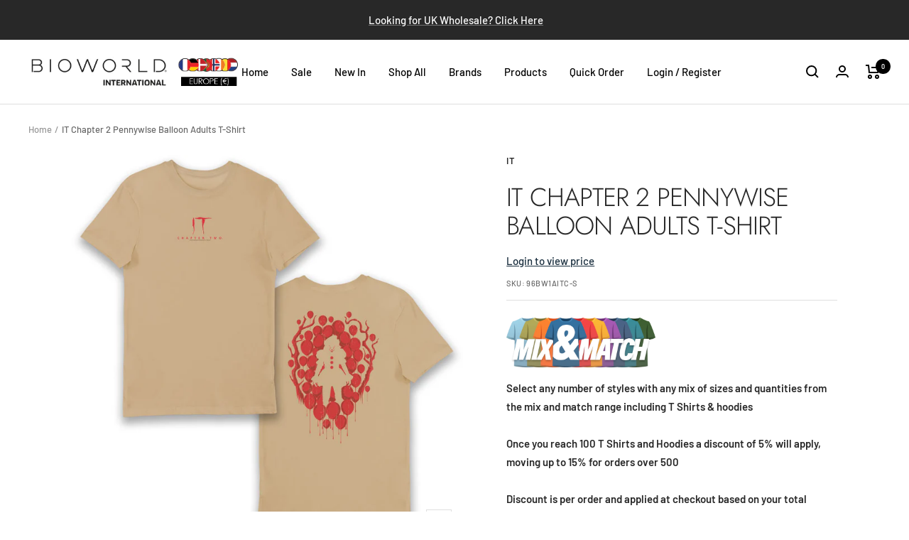

--- FILE ---
content_type: text/html; charset=utf-8
request_url: https://wholesale.bioworldinternational.eu/products/it-chapter-2-pennywise-balloon-t-shirt
body_size: 70326
content:







    
        
        
        
    



    
    
        
        
        
    



    
    
        
        
        
    



    
    
        
        
        
    



<!doctype html><html class="no-js" lang="en" dir="ltr">
  <head>
  <!-- Google Tag Manager -->
<script>(function(w,d,s,l,i){w[l]=w[l]||[];w[l].push({'gtm.start':
new Date().getTime(),event:'gtm.js'});var f=d.getElementsByTagName(s)[0],
j=d.createElement(s),dl=l!='dataLayer'?'&l='+l:'';j.async=true;j.src=
'https://www.googletagmanager.com/gtm.js?id='+i+dl;f.parentNode.insertBefore(j,f);
})(window,document,'script','dataLayer','GTM-MKCLJTR');</script>
<!-- End Google Tag Manager -->

<link href="//wholesale.bioworldinternational.eu/cdn/shop/t/2/assets/tiny.content.min.css?v=924" rel="stylesheet" type="text/css" media="all" />
    <script src="https://ajax.googleapis.com/ajax/libs/jquery/3.6.0/jquery.min.js"></script>

    <!-- Global site tag (gtag.js) - Google Analytics -->
<script async src="https://www.googletagmanager.com/gtag/js?id=UA-139358088-4"></script>
<script>
  window.dataLayer = window.dataLayer || [];
  function gtag(){dataLayer.push(arguments);}
  gtag('js', new Date());

  gtag('config', 'UA-139358088-4');
</script>
    <!-- Global site tag (gtag.js) - Google Analytics -->
<script async src="https://www.googletagmanager.com/gtag/js?id=G-60L1GDH8ZB"></script>
<script>
  window.dataLayer = window.dataLayer || [];
  function gtag(){dataLayer.push(arguments);}
  gtag('js', new Date());

  gtag('config', 'G-60L1GDH8ZB');
</script>
    <!-- Hotjar Tracking Code for https://wholesalebioworld.myshopify.com/ -->
<script>
    (function(h,o,t,j,a,r){
        h.hj=h.hj||function(){(h.hj.q=h.hj.q||[]).push(arguments)};
        h._hjSettings={hjid:2998647,hjsv:6};
        a=o.getElementsByTagName('head')[0];
        r=o.createElement('script');r.async=1;
        r.src=t+h._hjSettings.hjid+j+h._hjSettings.hjsv;
        a.appendChild(r);
    })(window,document,'https://static.hotjar.com/c/hotjar-','.js?sv=');
</script>
    <meta charset="utf-8">
    <meta name="viewport" content="width=device-width, initial-scale=1.0, height=device-height, minimum-scale=1.0, maximum-scale=1.0">
    <meta name="theme-color" content="#ffffff">

    <title>IT Chapter 2 Pennywise Balloon Adults T-Shirt</title><meta name="description" content="Adults Unisex Modern Day Essential Fit- 100% Cotton- Tee Colour: SandOfficial Licensed Product from Bioworld International"><link rel="canonical" href="https://wholesale.bioworldinternational.eu/products/it-chapter-2-pennywise-balloon-t-shirt"><link rel="shortcut icon" href="//wholesale.bioworldinternational.eu/cdn/shop/files/b-fav_96x96.jpg?v=1652308542" type="image/png"><link rel="preconnect" href="https://cdn.shopify.com">
    <link rel="dns-prefetch" href="https://productreviews.shopifycdn.com">
    <link rel="dns-prefetch" href="https://www.google-analytics.com"><link rel="preconnect" href="https://fonts.shopifycdn.com" crossorigin><link rel="preload" as="style" href="//wholesale.bioworldinternational.eu/cdn/shop/t/2/assets/theme.css?v=111974420071166368001651435578">
    <link rel="preload" as="script" href="//wholesale.bioworldinternational.eu/cdn/shop/t/2/assets/vendor.js?v=31715688253868339281651435579">
    <link rel="preload" as="script" href="//wholesale.bioworldinternational.eu/cdn/shop/t/2/assets/theme.js?v=89049708613441589501652684048"><link rel="preload" as="fetch" href="/products/it-chapter-2-pennywise-balloon-t-shirt.js" crossorigin>
      <link rel="preload" as="image" imagesizes="(max-width: 999px) calc(100vw - 48px), 640px" imagesrcset="//wholesale.bioworldinternational.eu/cdn/shop/products/03-Flat-lay-F_B-01_b2856f90-b506-4c25-9491-2133e3a3fa1f_400x.jpg?v=1660819284 400w, //wholesale.bioworldinternational.eu/cdn/shop/products/03-Flat-lay-F_B-01_b2856f90-b506-4c25-9491-2133e3a3fa1f_500x.jpg?v=1660819284 500w, //wholesale.bioworldinternational.eu/cdn/shop/products/03-Flat-lay-F_B-01_b2856f90-b506-4c25-9491-2133e3a3fa1f_600x.jpg?v=1660819284 600w, //wholesale.bioworldinternational.eu/cdn/shop/products/03-Flat-lay-F_B-01_b2856f90-b506-4c25-9491-2133e3a3fa1f_700x.jpg?v=1660819284 700w, //wholesale.bioworldinternational.eu/cdn/shop/products/03-Flat-lay-F_B-01_b2856f90-b506-4c25-9491-2133e3a3fa1f_800x.jpg?v=1660819284 800w, //wholesale.bioworldinternational.eu/cdn/shop/products/03-Flat-lay-F_B-01_b2856f90-b506-4c25-9491-2133e3a3fa1f_881x.jpg?v=1660819284 881w
"><link rel="preload" as="script" href="//wholesale.bioworldinternational.eu/cdn/shop/t/2/assets/flickity.js?v=176646718982628074891651435577"><meta property="og:type" content="product">
  <meta property="og:title" content="IT Chapter 2 Pennywise Balloon Adults T-Shirt">
  <meta property="product:price:amount" content="10,20">
  <meta property="product:price:currency" content="EUR"><meta property="og:image" content="http://wholesale.bioworldinternational.eu/cdn/shop/products/03-Flat-lay-F_B-01_b2856f90-b506-4c25-9491-2133e3a3fa1f.jpg?v=1660819284">
  <meta property="og:image:secure_url" content="https://wholesale.bioworldinternational.eu/cdn/shop/products/03-Flat-lay-F_B-01_b2856f90-b506-4c25-9491-2133e3a3fa1f.jpg?v=1660819284">
  <meta property="og:image:width" content="881">
  <meta property="og:image:height" content="881"><meta property="og:description" content="Adults Unisex Modern Day Essential Fit- 100% Cotton- Tee Colour: SandOfficial Licensed Product from Bioworld International"><meta property="og:url" content="https://wholesale.bioworldinternational.eu/products/it-chapter-2-pennywise-balloon-t-shirt">
<meta property="og:site_name" content="Bioworld International EU"><meta name="twitter:card" content="summary"><meta name="twitter:title" content="IT Chapter 2 Pennywise Balloon Adults T-Shirt">
  <meta name="twitter:description" content="Adults Unisex Modern Day Essential Fit- 100% Cotton- Tee Colour: SandOfficial Licensed Product from Bioworld International"><meta name="twitter:image" content="https://wholesale.bioworldinternational.eu/cdn/shop/products/03-Flat-lay-F_B-01_b2856f90-b506-4c25-9491-2133e3a3fa1f_1200x1200_crop_center.jpg?v=1660819284">
  <meta name="twitter:image:alt" content="">
    
  <script type="application/ld+json">
  {
    "@context": "https://schema.org",
    "@type": "Product",
    "offers": [{
          "@type": "Offer",
          "name": "Small",
          "availability":"https://schema.org/InStock",
          "price": 10.2,
          "priceCurrency": "EUR",
          "priceValidUntil": "2026-02-10","sku": "96BW1AITC-S","url": "/products/it-chapter-2-pennywise-balloon-t-shirt?variant=42223367618749"
        },
{
          "@type": "Offer",
          "name": "Medium",
          "availability":"https://schema.org/InStock",
          "price": 10.2,
          "priceCurrency": "EUR",
          "priceValidUntil": "2026-02-10","sku": "96BW1AITC-M","url": "/products/it-chapter-2-pennywise-balloon-t-shirt?variant=42223367651517"
        },
{
          "@type": "Offer",
          "name": "Large",
          "availability":"https://schema.org/InStock",
          "price": 10.2,
          "priceCurrency": "EUR",
          "priceValidUntil": "2026-02-10","sku": "96BW1AITC-L","url": "/products/it-chapter-2-pennywise-balloon-t-shirt?variant=42223367684285"
        },
{
          "@type": "Offer",
          "name": "XLarge",
          "availability":"https://schema.org/InStock",
          "price": 10.2,
          "priceCurrency": "EUR",
          "priceValidUntil": "2026-02-10","sku": "96BW1AITC-XL","url": "/products/it-chapter-2-pennywise-balloon-t-shirt?variant=42223367717053"
        },
{
          "@type": "Offer",
          "name": "2XLarge",
          "availability":"https://schema.org/InStock",
          "price": 10.2,
          "priceCurrency": "EUR",
          "priceValidUntil": "2026-02-10","sku": "96BW1AITC-2XL","url": "/products/it-chapter-2-pennywise-balloon-t-shirt?variant=42223367749821"
        }
],
      "gtin13": "5056438934948",
      "productId": "5056438934948",
    "brand": {
      "@type": "Brand",
      "name": "IT"
    },
    "name": "IT Chapter 2 Pennywise Balloon Adults T-Shirt",
    "description": "Adults Unisex Modern Day Essential Fit- 100% Cotton- Tee Colour: SandOfficial Licensed Product from Bioworld International",
    "category": "T-Shirts",
    "url": "/products/it-chapter-2-pennywise-balloon-t-shirt",
    "sku": "96BW1AITC-S",
    "image": {
      "@type": "ImageObject",
      "url": "https://wholesale.bioworldinternational.eu/cdn/shop/products/03-Flat-lay-F_B-01_b2856f90-b506-4c25-9491-2133e3a3fa1f_1024x.jpg?v=1660819284",
      "image": "https://wholesale.bioworldinternational.eu/cdn/shop/products/03-Flat-lay-F_B-01_b2856f90-b506-4c25-9491-2133e3a3fa1f_1024x.jpg?v=1660819284",
      "name": "",
      "width": "1024",
      "height": "1024"
    }
  }
  </script>



  <script type="application/ld+json">
  {
    "@context": "https://schema.org",
    "@type": "BreadcrumbList",
  "itemListElement": [{
      "@type": "ListItem",
      "position": 1,
      "name": "Home",
      "item": "https://wholesale.bioworldinternational.eu"
    },{
          "@type": "ListItem",
          "position": 2,
          "name": "IT Chapter 2 Pennywise Balloon Adults T-Shirt",
          "item": "https://wholesale.bioworldinternational.eu/products/it-chapter-2-pennywise-balloon-t-shirt"
        }]
  }
  </script>


    <link rel="preload" href="//wholesale.bioworldinternational.eu/cdn/fonts/jost/jost_n3.a5df7448b5b8c9a76542f085341dff794ff2a59d.woff2" as="font" type="font/woff2" crossorigin><link rel="preload" href="//wholesale.bioworldinternational.eu/cdn/fonts/barlow/barlow_n5.a193a1990790eba0cc5cca569d23799830e90f07.woff2" as="font" type="font/woff2" crossorigin><style>
  /* Typography (heading) */
  @font-face {
  font-family: Jost;
  font-weight: 300;
  font-style: normal;
  font-display: swap;
  src: url("//wholesale.bioworldinternational.eu/cdn/fonts/jost/jost_n3.a5df7448b5b8c9a76542f085341dff794ff2a59d.woff2") format("woff2"),
       url("//wholesale.bioworldinternational.eu/cdn/fonts/jost/jost_n3.882941f5a26d0660f7dd135c08afc57fc6939a07.woff") format("woff");
}

@font-face {
  font-family: Jost;
  font-weight: 300;
  font-style: italic;
  font-display: swap;
  src: url("//wholesale.bioworldinternational.eu/cdn/fonts/jost/jost_i3.8d4e97d98751190bb5824cdb405ec5b0049a74c0.woff2") format("woff2"),
       url("//wholesale.bioworldinternational.eu/cdn/fonts/jost/jost_i3.1b7a65a16099fd3de6fdf1255c696902ed952195.woff") format("woff");
}

/* Typography (body) */
  @font-face {
  font-family: Barlow;
  font-weight: 500;
  font-style: normal;
  font-display: swap;
  src: url("//wholesale.bioworldinternational.eu/cdn/fonts/barlow/barlow_n5.a193a1990790eba0cc5cca569d23799830e90f07.woff2") format("woff2"),
       url("//wholesale.bioworldinternational.eu/cdn/fonts/barlow/barlow_n5.ae31c82169b1dc0715609b8cc6a610b917808358.woff") format("woff");
}

@font-face {
  font-family: Barlow;
  font-weight: 500;
  font-style: italic;
  font-display: swap;
  src: url("//wholesale.bioworldinternational.eu/cdn/fonts/barlow/barlow_i5.714d58286997b65cd479af615cfa9bb0a117a573.woff2") format("woff2"),
       url("//wholesale.bioworldinternational.eu/cdn/fonts/barlow/barlow_i5.0120f77e6447d3b5df4bbec8ad8c2d029d87fb21.woff") format("woff");
}

@font-face {
  font-family: Barlow;
  font-weight: 600;
  font-style: normal;
  font-display: swap;
  src: url("//wholesale.bioworldinternational.eu/cdn/fonts/barlow/barlow_n6.329f582a81f63f125e63c20a5a80ae9477df68e1.woff2") format("woff2"),
       url("//wholesale.bioworldinternational.eu/cdn/fonts/barlow/barlow_n6.0163402e36247bcb8b02716880d0b39568412e9e.woff") format("woff");
}

@font-face {
  font-family: Barlow;
  font-weight: 600;
  font-style: italic;
  font-display: swap;
  src: url("//wholesale.bioworldinternational.eu/cdn/fonts/barlow/barlow_i6.5a22bd20fb27bad4d7674cc6e666fb9c77d813bb.woff2") format("woff2"),
       url("//wholesale.bioworldinternational.eu/cdn/fonts/barlow/barlow_i6.1c8787fcb59f3add01a87f21b38c7ef797e3b3a1.woff") format("woff");
}

:root {--heading-color: 40, 40, 40;
    --text-color: 40, 40, 40;
    --background: 255, 255, 255;
    --secondary-background: 245, 245, 245;
    --border-color: 223, 223, 223;
    --border-color-darker: 169, 169, 169;
    --success-color: 46, 158, 123;
    --success-background: 213, 236, 229;
    --error-color: 222, 42, 42;
    --error-background: 253, 240, 240;
    --primary-button-background: 0, 0, 0;
    --primary-button-text-color: 255, 255, 255;
    --secondary-button-background: 0, 0, 0;
    --secondary-button-text-color: 255, 255, 255;
    --product-star-rating: 246, 164, 41;
    --product-on-sale-accent: 222, 42, 42;
    --product-sold-out-accent: 24, 45, 61;
    --product-custom-label-background: 0, 0, 0;
    --product-custom-label-text-color: 255, 255, 255;
    --product-custom-label-2-background: 243, 255, 52;
    --product-custom-label-2-text-color: 0, 0, 0;
    --product-low-stock-text-color: 222, 42, 42;
    --product-in-stock-text-color: 46, 158, 123;
    --loading-bar-background: 40, 40, 40;

    /* We duplicate some "base" colors as root colors, which is useful to use on drawer elements or popover without. Those should not be overridden to avoid issues */
    --root-heading-color: 40, 40, 40;
    --root-text-color: 40, 40, 40;
    --root-background: 255, 255, 255;
    --root-border-color: 223, 223, 223;
    --root-primary-button-background: 0, 0, 0;
    --root-primary-button-text-color: 255, 255, 255;

    --base-font-size: 15px;
    --heading-font-family: Jost, sans-serif;
    --heading-font-weight: 300;
    --heading-font-style: normal;
    --heading-text-transform: uppercase;
    --text-font-family: Barlow, sans-serif;
    --text-font-weight: 500;
    --text-font-style: normal;
    --text-font-bold-weight: 600;

    /* Typography (font size) */
    --heading-xxsmall-font-size: 11px;
    --heading-xsmall-font-size: 11px;
    --heading-small-font-size: 12px;
    --heading-large-font-size: 36px;
    --heading-h1-font-size: 36px;
    --heading-h2-font-size: 30px;
    --heading-h3-font-size: 26px;
    --heading-h4-font-size: 24px;
    --heading-h5-font-size: 20px;
    --heading-h6-font-size: 16px;

    /* Control the look and feel of the theme by changing radius of various elements */
    --button-border-radius: 0px;
    --block-border-radius: 0px;
    --block-border-radius-reduced: 0px;
    --color-swatch-border-radius: 0px;

    /* Button size */
    --button-height: 48px;
    --button-small-height: 40px;

    /* Form related */
    --form-input-field-height: 48px;
    --form-input-gap: 16px;
    --form-submit-margin: 24px;

    /* Product listing related variables */
    --product-list-block-spacing: 32px;

    /* Video related */
    --play-button-background: 255, 255, 255;
    --play-button-arrow: 40, 40, 40;

    /* RTL support */
    --transform-logical-flip: 1;
    --transform-origin-start: left;
    --transform-origin-end: right;

    /* Other */
    --zoom-cursor-svg-url: url(//wholesale.bioworldinternational.eu/cdn/shop/t/2/assets/zoom-cursor.svg?v=39908859784506347231651435591);
    --arrow-right-svg-url: url(//wholesale.bioworldinternational.eu/cdn/shop/t/2/assets/arrow-right.svg?v=40046868119262634591651435591);
    --arrow-left-svg-url: url(//wholesale.bioworldinternational.eu/cdn/shop/t/2/assets/arrow-left.svg?v=158856395986752206651651435591);

    /* Some useful variables that we can reuse in our CSS. Some explanation are needed for some of them:
       - container-max-width-minus-gutters: represents the container max width without the edge gutters
       - container-outer-width: considering the screen width, represent all the space outside the container
       - container-outer-margin: same as container-outer-width but get set to 0 inside a container
       - container-inner-width: the effective space inside the container (minus gutters)
       - grid-column-width: represents the width of a single column of the grid
       - vertical-breather: this is a variable that defines the global "spacing" between sections, and inside the section
                            to create some "breath" and minimum spacing
     */
    --container-max-width: 1600px;
    --container-gutter: 24px;
    --container-max-width-minus-gutters: calc(var(--container-max-width) - (var(--container-gutter)) * 2);
    --container-outer-width: max(calc((100vw - var(--container-max-width-minus-gutters)) / 2), var(--container-gutter));
    --container-outer-margin: var(--container-outer-width);
    --container-inner-width: calc(100vw - var(--container-outer-width) * 2);

    --grid-column-count: 10;
    --grid-gap: 24px;
    --grid-column-width: calc((100vw - var(--container-outer-width) * 2 - var(--grid-gap) * (var(--grid-column-count) - 1)) / var(--grid-column-count));

    --vertical-breather: 48px;
    --vertical-breather-tight: 48px;

    /* Shopify related variables */
    --payment-terms-background-color: #ffffff;
  }

  @media screen and (min-width: 741px) {
    :root {
      --container-gutter: 40px;
      --grid-column-count: 20;
      --vertical-breather: 64px;
      --vertical-breather-tight: 64px;

      /* Typography (font size) */
      --heading-xsmall-font-size: 12px;
      --heading-small-font-size: 13px;
      --heading-large-font-size: 52px;
      --heading-h1-font-size: 48px;
      --heading-h2-font-size: 38px;
      --heading-h3-font-size: 32px;
      --heading-h4-font-size: 24px;
      --heading-h5-font-size: 20px;
      --heading-h6-font-size: 18px;

      /* Form related */
      --form-input-field-height: 52px;
      --form-submit-margin: 32px;

      /* Button size */
      --button-height: 52px;
      --button-small-height: 44px;
    }
  }

  @media screen and (min-width: 1200px) {
    :root {
      --vertical-breather: 80px;
      --vertical-breather-tight: 64px;
      --product-list-block-spacing: 48px;

      /* Typography */
      --heading-large-font-size: 64px;
      --heading-h1-font-size: 56px;
      --heading-h2-font-size: 48px;
      --heading-h3-font-size: 36px;
      --heading-h4-font-size: 30px;
      --heading-h5-font-size: 24px;
      --heading-h6-font-size: 18px;
    }
  }

  @media screen and (min-width: 1600px) {
    :root {
      --vertical-breather: 90px;
      --vertical-breather-tight: 64px;
    }
  }
</style>
    <script>
  // This allows to expose several variables to the global scope, to be used in scripts
  window.themeVariables = {
    settings: {
      direction: "ltr",
      pageType: "product",
      cartCount: 0,
      moneyFormat: "€{{amount_with_comma_separator}}",
      moneyWithCurrencyFormat: "€{{amount_with_comma_separator}} EUR",
      showVendor: false,
      discountMode: "percentage",
      currencyCodeEnabled: false,
      searchMode: "product,collection",
      searchUnavailableProducts: "last",
      cartType: "message",
      cartCurrency: "EUR",
      mobileZoomFactor: 2.5
    },

    routes: {
      host: "wholesale.bioworldinternational.eu",
      rootUrl: "\/",
      rootUrlWithoutSlash: '',
      cartUrl: "\/cart",
      cartAddUrl: "\/cart\/add",
      cartChangeUrl: "\/cart\/change",
      searchUrl: "\/search",
      predictiveSearchUrl: "\/search\/suggest",
      productRecommendationsUrl: "\/recommendations\/products"
    },

    strings: {
      accessibilityDelete: "Delete",
      accessibilityClose: "Close",
      collectionSoldOut: "Coming Soon",
      collectionDiscount: "Save @savings@",
      productSalePrice: "Sale price",
      productRegularPrice: "Regular price",
      productFormUnavailable: "Unavailable",
      productFormSoldOut: "Coming Soon",
      productFormPreOrder: "Pre-order",
      productFormAddToCart: "Add to cart",
      searchNoResults: "No results could be found.",
      searchNewSearch: "New search",
      searchProducts: "Products",
      searchArticles: "Journal",
      searchPages: "Pages",
      searchCollections: "Collections",
      cartViewCart: "View cart",
      cartItemAdded: "Item added to your cart!",
      cartItemAddedShort: "Added to your cart!",
      cartAddOrderNote: "Add order note",
      cartEditOrderNote: "Edit order note",
      shippingEstimatorNoResults: "Sorry, we do not ship to your address.",
      shippingEstimatorOneResult: "There is one shipping rate for your address:",
      shippingEstimatorMultipleResults: "There are several shipping rates for your address:",
      shippingEstimatorError: "One or more error occurred while retrieving shipping rates:"
    },

    libs: {
      flickity: "\/\/wholesale.bioworldinternational.eu\/cdn\/shop\/t\/2\/assets\/flickity.js?v=176646718982628074891651435577",
      photoswipe: "\/\/wholesale.bioworldinternational.eu\/cdn\/shop\/t\/2\/assets\/photoswipe.js?v=132268647426145925301651435577",
      qrCode: "\/\/wholesale.bioworldinternational.eu\/cdn\/shopifycloud\/storefront\/assets\/themes_support\/vendor\/qrcode-3f2b403b.js"
    },

    breakpoints: {
      phone: 'screen and (max-width: 740px)',
      tablet: 'screen and (min-width: 741px) and (max-width: 999px)',
      tabletAndUp: 'screen and (min-width: 741px)',
      pocket: 'screen and (max-width: 999px)',
      lap: 'screen and (min-width: 1000px) and (max-width: 1199px)',
      lapAndUp: 'screen and (min-width: 1000px)',
      desktop: 'screen and (min-width: 1200px)',
      wide: 'screen and (min-width: 1400px)'
    }
  };

  window.addEventListener('pageshow', async () => {
    const cartContent = await (await fetch(`${window.themeVariables.routes.cartUrl}.js`, {cache: 'reload'})).json();
    document.documentElement.dispatchEvent(new CustomEvent('cart:refresh', {detail: {cart: cartContent}}));
  });

  if ('noModule' in HTMLScriptElement.prototype) {
    // Old browsers (like IE) that does not support module will be considered as if not executing JS at all
    document.documentElement.className = document.documentElement.className.replace('no-js', 'js');

    requestAnimationFrame(() => {
      const viewportHeight = (window.visualViewport ? window.visualViewport.height : document.documentElement.clientHeight);
      document.documentElement.style.setProperty('--window-height',viewportHeight + 'px');
    });
  }// We save the product ID in local storage to be eventually used for recently viewed section
    try {
      const items = JSON.parse(localStorage.getItem('theme:recently-viewed-products') || '[]');

      // We check if the current product already exists, and if it does not, we add it at the start
      if (!items.includes(7323979645117)) {
        items.unshift(7323979645117);
      }

      localStorage.setItem('theme:recently-viewed-products', JSON.stringify(items.slice(0, 20)));
    } catch (e) {
      // Safari in private mode does not allow setting item, we silently fail
    }</script>

    <link rel="stylesheet" href="//wholesale.bioworldinternational.eu/cdn/shop/t/2/assets/theme.css?v=111974420071166368001651435578">

    <script src="//wholesale.bioworldinternational.eu/cdn/shop/t/2/assets/vendor.js?v=31715688253868339281651435579" defer></script>
    <script src="//wholesale.bioworldinternational.eu/cdn/shop/t/2/assets/theme.js?v=89049708613441589501652684048" defer></script>
    <script src="//wholesale.bioworldinternational.eu/cdn/shop/t/2/assets/custom.js?v=167639537848865775061651435576" defer></script>
    
    
    <style>
      .product-item__image-wrapper [action="/cart/add"]{
      	display: none !important;
      }
      
      .fastOrderContainer .fastOrderTable thead tr td:nth-child(4){
          display: none !important;
      }
      .fastOrderContainer .fastOrderTable tbody tr td:nth-child(4){
          display: none !important;
      }
      .fastOrderContainer .fastOrderTable thead tr td:nth-child(6){
          display: none !important;
      }
      .fastOrderContainer .fastOrderTable tbody tr td:nth-child(6){
          display: none !important;
      }
      .fastOrderContainer .fastOrderTable tfoot tr td h5{
          display: none !important;
      }
      .fastOrderContainer .fastOrderTable tfoot tr td button:nth-child(3){
          display: none !important;
      }
      
    </style>
    

    <script>window.performance && window.performance.mark && window.performance.mark('shopify.content_for_header.start');</script><meta id="shopify-digital-wallet" name="shopify-digital-wallet" content="/61772103869/digital_wallets/dialog">
<meta name="shopify-checkout-api-token" content="9c05857c68be846d730f0ec0bc0f5516">
<meta id="in-context-paypal-metadata" data-shop-id="61772103869" data-venmo-supported="false" data-environment="production" data-locale="en_US" data-paypal-v4="true" data-currency="EUR">
<link rel="alternate" type="application/json+oembed" href="https://wholesale.bioworldinternational.eu/products/it-chapter-2-pennywise-balloon-t-shirt.oembed">
<script async="async" src="/checkouts/internal/preloads.js?locale=en-IT"></script>
<link rel="preconnect" href="https://shop.app" crossorigin="anonymous">
<script async="async" src="https://shop.app/checkouts/internal/preloads.js?locale=en-IT&shop_id=61772103869" crossorigin="anonymous"></script>
<script id="apple-pay-shop-capabilities" type="application/json">{"shopId":61772103869,"countryCode":"GB","currencyCode":"EUR","merchantCapabilities":["supports3DS"],"merchantId":"gid:\/\/shopify\/Shop\/61772103869","merchantName":"Bioworld International EU","requiredBillingContactFields":["postalAddress","email"],"requiredShippingContactFields":["postalAddress","email"],"shippingType":"shipping","supportedNetworks":["visa","maestro","masterCard","discover","elo"],"total":{"type":"pending","label":"Bioworld International EU","amount":"1.00"},"shopifyPaymentsEnabled":true,"supportsSubscriptions":true}</script>
<script id="shopify-features" type="application/json">{"accessToken":"9c05857c68be846d730f0ec0bc0f5516","betas":["rich-media-storefront-analytics"],"domain":"wholesale.bioworldinternational.eu","predictiveSearch":true,"shopId":61772103869,"locale":"en"}</script>
<script>var Shopify = Shopify || {};
Shopify.shop = "wholesalebioworldeu.myshopify.com";
Shopify.locale = "en";
Shopify.currency = {"active":"EUR","rate":"1.0"};
Shopify.country = "IT";
Shopify.theme = {"name":"Focal","id":129977057469,"schema_name":"Focal","schema_version":"8.9.0","theme_store_id":714,"role":"main"};
Shopify.theme.handle = "null";
Shopify.theme.style = {"id":null,"handle":null};
Shopify.cdnHost = "wholesale.bioworldinternational.eu/cdn";
Shopify.routes = Shopify.routes || {};
Shopify.routes.root = "/";</script>
<script type="module">!function(o){(o.Shopify=o.Shopify||{}).modules=!0}(window);</script>
<script>!function(o){function n(){var o=[];function n(){o.push(Array.prototype.slice.apply(arguments))}return n.q=o,n}var t=o.Shopify=o.Shopify||{};t.loadFeatures=n(),t.autoloadFeatures=n()}(window);</script>
<script>
  window.ShopifyPay = window.ShopifyPay || {};
  window.ShopifyPay.apiHost = "shop.app\/pay";
  window.ShopifyPay.redirectState = null;
</script>
<script id="shop-js-analytics" type="application/json">{"pageType":"product"}</script>
<script defer="defer" async type="module" src="//wholesale.bioworldinternational.eu/cdn/shopifycloud/shop-js/modules/v2/client.init-shop-cart-sync_BN7fPSNr.en.esm.js"></script>
<script defer="defer" async type="module" src="//wholesale.bioworldinternational.eu/cdn/shopifycloud/shop-js/modules/v2/chunk.common_Cbph3Kss.esm.js"></script>
<script defer="defer" async type="module" src="//wholesale.bioworldinternational.eu/cdn/shopifycloud/shop-js/modules/v2/chunk.modal_DKumMAJ1.esm.js"></script>
<script type="module">
  await import("//wholesale.bioworldinternational.eu/cdn/shopifycloud/shop-js/modules/v2/client.init-shop-cart-sync_BN7fPSNr.en.esm.js");
await import("//wholesale.bioworldinternational.eu/cdn/shopifycloud/shop-js/modules/v2/chunk.common_Cbph3Kss.esm.js");
await import("//wholesale.bioworldinternational.eu/cdn/shopifycloud/shop-js/modules/v2/chunk.modal_DKumMAJ1.esm.js");

  window.Shopify.SignInWithShop?.initShopCartSync?.({"fedCMEnabled":true,"windoidEnabled":true});

</script>
<script>
  window.Shopify = window.Shopify || {};
  if (!window.Shopify.featureAssets) window.Shopify.featureAssets = {};
  window.Shopify.featureAssets['shop-js'] = {"shop-cart-sync":["modules/v2/client.shop-cart-sync_CJVUk8Jm.en.esm.js","modules/v2/chunk.common_Cbph3Kss.esm.js","modules/v2/chunk.modal_DKumMAJ1.esm.js"],"init-fed-cm":["modules/v2/client.init-fed-cm_7Fvt41F4.en.esm.js","modules/v2/chunk.common_Cbph3Kss.esm.js","modules/v2/chunk.modal_DKumMAJ1.esm.js"],"init-shop-email-lookup-coordinator":["modules/v2/client.init-shop-email-lookup-coordinator_Cc088_bR.en.esm.js","modules/v2/chunk.common_Cbph3Kss.esm.js","modules/v2/chunk.modal_DKumMAJ1.esm.js"],"init-windoid":["modules/v2/client.init-windoid_hPopwJRj.en.esm.js","modules/v2/chunk.common_Cbph3Kss.esm.js","modules/v2/chunk.modal_DKumMAJ1.esm.js"],"shop-button":["modules/v2/client.shop-button_B0jaPSNF.en.esm.js","modules/v2/chunk.common_Cbph3Kss.esm.js","modules/v2/chunk.modal_DKumMAJ1.esm.js"],"shop-cash-offers":["modules/v2/client.shop-cash-offers_DPIskqss.en.esm.js","modules/v2/chunk.common_Cbph3Kss.esm.js","modules/v2/chunk.modal_DKumMAJ1.esm.js"],"shop-toast-manager":["modules/v2/client.shop-toast-manager_CK7RT69O.en.esm.js","modules/v2/chunk.common_Cbph3Kss.esm.js","modules/v2/chunk.modal_DKumMAJ1.esm.js"],"init-shop-cart-sync":["modules/v2/client.init-shop-cart-sync_BN7fPSNr.en.esm.js","modules/v2/chunk.common_Cbph3Kss.esm.js","modules/v2/chunk.modal_DKumMAJ1.esm.js"],"init-customer-accounts-sign-up":["modules/v2/client.init-customer-accounts-sign-up_CfPf4CXf.en.esm.js","modules/v2/client.shop-login-button_DeIztwXF.en.esm.js","modules/v2/chunk.common_Cbph3Kss.esm.js","modules/v2/chunk.modal_DKumMAJ1.esm.js"],"pay-button":["modules/v2/client.pay-button_CgIwFSYN.en.esm.js","modules/v2/chunk.common_Cbph3Kss.esm.js","modules/v2/chunk.modal_DKumMAJ1.esm.js"],"init-customer-accounts":["modules/v2/client.init-customer-accounts_DQ3x16JI.en.esm.js","modules/v2/client.shop-login-button_DeIztwXF.en.esm.js","modules/v2/chunk.common_Cbph3Kss.esm.js","modules/v2/chunk.modal_DKumMAJ1.esm.js"],"avatar":["modules/v2/client.avatar_BTnouDA3.en.esm.js"],"init-shop-for-new-customer-accounts":["modules/v2/client.init-shop-for-new-customer-accounts_CsZy_esa.en.esm.js","modules/v2/client.shop-login-button_DeIztwXF.en.esm.js","modules/v2/chunk.common_Cbph3Kss.esm.js","modules/v2/chunk.modal_DKumMAJ1.esm.js"],"shop-follow-button":["modules/v2/client.shop-follow-button_BRMJjgGd.en.esm.js","modules/v2/chunk.common_Cbph3Kss.esm.js","modules/v2/chunk.modal_DKumMAJ1.esm.js"],"checkout-modal":["modules/v2/client.checkout-modal_B9Drz_yf.en.esm.js","modules/v2/chunk.common_Cbph3Kss.esm.js","modules/v2/chunk.modal_DKumMAJ1.esm.js"],"shop-login-button":["modules/v2/client.shop-login-button_DeIztwXF.en.esm.js","modules/v2/chunk.common_Cbph3Kss.esm.js","modules/v2/chunk.modal_DKumMAJ1.esm.js"],"lead-capture":["modules/v2/client.lead-capture_DXYzFM3R.en.esm.js","modules/v2/chunk.common_Cbph3Kss.esm.js","modules/v2/chunk.modal_DKumMAJ1.esm.js"],"shop-login":["modules/v2/client.shop-login_CA5pJqmO.en.esm.js","modules/v2/chunk.common_Cbph3Kss.esm.js","modules/v2/chunk.modal_DKumMAJ1.esm.js"],"payment-terms":["modules/v2/client.payment-terms_BxzfvcZJ.en.esm.js","modules/v2/chunk.common_Cbph3Kss.esm.js","modules/v2/chunk.modal_DKumMAJ1.esm.js"]};
</script>
<script id="__st">var __st={"a":61772103869,"offset":0,"reqid":"e4466f2c-c310-4539-b853-66344ab8b214-1769824206","pageurl":"wholesale.bioworldinternational.eu\/products\/it-chapter-2-pennywise-balloon-t-shirt","u":"1feba290617b","p":"product","rtyp":"product","rid":7323979645117};</script>
<script>window.ShopifyPaypalV4VisibilityTracking = true;</script>
<script id="captcha-bootstrap">!function(){'use strict';const t='contact',e='account',n='new_comment',o=[[t,t],['blogs',n],['comments',n],[t,'customer']],c=[[e,'customer_login'],[e,'guest_login'],[e,'recover_customer_password'],[e,'create_customer']],r=t=>t.map((([t,e])=>`form[action*='/${t}']:not([data-nocaptcha='true']) input[name='form_type'][value='${e}']`)).join(','),a=t=>()=>t?[...document.querySelectorAll(t)].map((t=>t.form)):[];function s(){const t=[...o],e=r(t);return a(e)}const i='password',u='form_key',d=['recaptcha-v3-token','g-recaptcha-response','h-captcha-response',i],f=()=>{try{return window.sessionStorage}catch{return}},m='__shopify_v',_=t=>t.elements[u];function p(t,e,n=!1){try{const o=window.sessionStorage,c=JSON.parse(o.getItem(e)),{data:r}=function(t){const{data:e,action:n}=t;return t[m]||n?{data:e,action:n}:{data:t,action:n}}(c);for(const[e,n]of Object.entries(r))t.elements[e]&&(t.elements[e].value=n);n&&o.removeItem(e)}catch(o){console.error('form repopulation failed',{error:o})}}const l='form_type',E='cptcha';function T(t){t.dataset[E]=!0}const w=window,h=w.document,L='Shopify',v='ce_forms',y='captcha';let A=!1;((t,e)=>{const n=(g='f06e6c50-85a8-45c8-87d0-21a2b65856fe',I='https://cdn.shopify.com/shopifycloud/storefront-forms-hcaptcha/ce_storefront_forms_captcha_hcaptcha.v1.5.2.iife.js',D={infoText:'Protected by hCaptcha',privacyText:'Privacy',termsText:'Terms'},(t,e,n)=>{const o=w[L][v],c=o.bindForm;if(c)return c(t,g,e,D).then(n);var r;o.q.push([[t,g,e,D],n]),r=I,A||(h.body.append(Object.assign(h.createElement('script'),{id:'captcha-provider',async:!0,src:r})),A=!0)});var g,I,D;w[L]=w[L]||{},w[L][v]=w[L][v]||{},w[L][v].q=[],w[L][y]=w[L][y]||{},w[L][y].protect=function(t,e){n(t,void 0,e),T(t)},Object.freeze(w[L][y]),function(t,e,n,w,h,L){const[v,y,A,g]=function(t,e,n){const i=e?o:[],u=t?c:[],d=[...i,...u],f=r(d),m=r(i),_=r(d.filter((([t,e])=>n.includes(e))));return[a(f),a(m),a(_),s()]}(w,h,L),I=t=>{const e=t.target;return e instanceof HTMLFormElement?e:e&&e.form},D=t=>v().includes(t);t.addEventListener('submit',(t=>{const e=I(t);if(!e)return;const n=D(e)&&!e.dataset.hcaptchaBound&&!e.dataset.recaptchaBound,o=_(e),c=g().includes(e)&&(!o||!o.value);(n||c)&&t.preventDefault(),c&&!n&&(function(t){try{if(!f())return;!function(t){const e=f();if(!e)return;const n=_(t);if(!n)return;const o=n.value;o&&e.removeItem(o)}(t);const e=Array.from(Array(32),(()=>Math.random().toString(36)[2])).join('');!function(t,e){_(t)||t.append(Object.assign(document.createElement('input'),{type:'hidden',name:u})),t.elements[u].value=e}(t,e),function(t,e){const n=f();if(!n)return;const o=[...t.querySelectorAll(`input[type='${i}']`)].map((({name:t})=>t)),c=[...d,...o],r={};for(const[a,s]of new FormData(t).entries())c.includes(a)||(r[a]=s);n.setItem(e,JSON.stringify({[m]:1,action:t.action,data:r}))}(t,e)}catch(e){console.error('failed to persist form',e)}}(e),e.submit())}));const S=(t,e)=>{t&&!t.dataset[E]&&(n(t,e.some((e=>e===t))),T(t))};for(const o of['focusin','change'])t.addEventListener(o,(t=>{const e=I(t);D(e)&&S(e,y())}));const B=e.get('form_key'),M=e.get(l),P=B&&M;t.addEventListener('DOMContentLoaded',(()=>{const t=y();if(P)for(const e of t)e.elements[l].value===M&&p(e,B);[...new Set([...A(),...v().filter((t=>'true'===t.dataset.shopifyCaptcha))])].forEach((e=>S(e,t)))}))}(h,new URLSearchParams(w.location.search),n,t,e,['guest_login'])})(!0,!0)}();</script>
<script integrity="sha256-4kQ18oKyAcykRKYeNunJcIwy7WH5gtpwJnB7kiuLZ1E=" data-source-attribution="shopify.loadfeatures" defer="defer" src="//wholesale.bioworldinternational.eu/cdn/shopifycloud/storefront/assets/storefront/load_feature-a0a9edcb.js" crossorigin="anonymous"></script>
<script crossorigin="anonymous" defer="defer" src="//wholesale.bioworldinternational.eu/cdn/shopifycloud/storefront/assets/shopify_pay/storefront-65b4c6d7.js?v=20250812"></script>
<script data-source-attribution="shopify.dynamic_checkout.dynamic.init">var Shopify=Shopify||{};Shopify.PaymentButton=Shopify.PaymentButton||{isStorefrontPortableWallets:!0,init:function(){window.Shopify.PaymentButton.init=function(){};var t=document.createElement("script");t.src="https://wholesale.bioworldinternational.eu/cdn/shopifycloud/portable-wallets/latest/portable-wallets.en.js",t.type="module",document.head.appendChild(t)}};
</script>
<script data-source-attribution="shopify.dynamic_checkout.buyer_consent">
  function portableWalletsHideBuyerConsent(e){var t=document.getElementById("shopify-buyer-consent"),n=document.getElementById("shopify-subscription-policy-button");t&&n&&(t.classList.add("hidden"),t.setAttribute("aria-hidden","true"),n.removeEventListener("click",e))}function portableWalletsShowBuyerConsent(e){var t=document.getElementById("shopify-buyer-consent"),n=document.getElementById("shopify-subscription-policy-button");t&&n&&(t.classList.remove("hidden"),t.removeAttribute("aria-hidden"),n.addEventListener("click",e))}window.Shopify?.PaymentButton&&(window.Shopify.PaymentButton.hideBuyerConsent=portableWalletsHideBuyerConsent,window.Shopify.PaymentButton.showBuyerConsent=portableWalletsShowBuyerConsent);
</script>
<script data-source-attribution="shopify.dynamic_checkout.cart.bootstrap">document.addEventListener("DOMContentLoaded",(function(){function t(){return document.querySelector("shopify-accelerated-checkout-cart, shopify-accelerated-checkout")}if(t())Shopify.PaymentButton.init();else{new MutationObserver((function(e,n){t()&&(Shopify.PaymentButton.init(),n.disconnect())})).observe(document.body,{childList:!0,subtree:!0})}}));
</script>
<link id="shopify-accelerated-checkout-styles" rel="stylesheet" media="screen" href="https://wholesale.bioworldinternational.eu/cdn/shopifycloud/portable-wallets/latest/accelerated-checkout-backwards-compat.css" crossorigin="anonymous">
<style id="shopify-accelerated-checkout-cart">
        #shopify-buyer-consent {
  margin-top: 1em;
  display: inline-block;
  width: 100%;
}

#shopify-buyer-consent.hidden {
  display: none;
}

#shopify-subscription-policy-button {
  background: none;
  border: none;
  padding: 0;
  text-decoration: underline;
  font-size: inherit;
  cursor: pointer;
}

#shopify-subscription-policy-button::before {
  box-shadow: none;
}

      </style>

<script>window.performance && window.performance.mark && window.performance.mark('shopify.content_for_header.end');</script>
  <!-- Hotjar Tracking Code for https://wholesalebioworldeu.myshopify.com/ -->
<script>
    (function(h,o,t,j,a,r){
        h.hj=h.hj||function(){(h.hj.q=h.hj.q||[]).push(arguments)};
        h._hjSettings={hjid:2967228,hjsv:6};
        a=o.getElementsByTagName('head')[0];
        r=o.createElement('script');r.async=1;
        r.src=t+h._hjSettings.hjid+j+h._hjSettings.hjsv;
        a.appendChild(r);
    })(window,document,'https://static.hotjar.com/c/hotjar-','.js?sv=');
</script>
  
<script>
	window.StoreCreditInit = {
		shop: 'wholesalebioworldeu.myshopify.com',
		cashback_widget_status: 0
	}
</script>




<!-- BEGIN app block: shopify://apps/klaviyo-email-marketing-sms/blocks/klaviyo-onsite-embed/2632fe16-c075-4321-a88b-50b567f42507 -->












  <script async src="https://static.klaviyo.com/onsite/js/VUKEYF/klaviyo.js?company_id=VUKEYF"></script>
  <script>!function(){if(!window.klaviyo){window._klOnsite=window._klOnsite||[];try{window.klaviyo=new Proxy({},{get:function(n,i){return"push"===i?function(){var n;(n=window._klOnsite).push.apply(n,arguments)}:function(){for(var n=arguments.length,o=new Array(n),w=0;w<n;w++)o[w]=arguments[w];var t="function"==typeof o[o.length-1]?o.pop():void 0,e=new Promise((function(n){window._klOnsite.push([i].concat(o,[function(i){t&&t(i),n(i)}]))}));return e}}})}catch(n){window.klaviyo=window.klaviyo||[],window.klaviyo.push=function(){var n;(n=window._klOnsite).push.apply(n,arguments)}}}}();</script>

  
    <script id="viewed_product">
      if (item == null) {
        var _learnq = _learnq || [];

        var MetafieldReviews = null
        var MetafieldYotpoRating = null
        var MetafieldYotpoCount = null
        var MetafieldLooxRating = null
        var MetafieldLooxCount = null
        var okendoProduct = null
        var okendoProductReviewCount = null
        var okendoProductReviewAverageValue = null
        try {
          // The following fields are used for Customer Hub recently viewed in order to add reviews.
          // This information is not part of __kla_viewed. Instead, it is part of __kla_viewed_reviewed_items
          MetafieldReviews = {};
          MetafieldYotpoRating = null
          MetafieldYotpoCount = null
          MetafieldLooxRating = null
          MetafieldLooxCount = null

          okendoProduct = null
          // If the okendo metafield is not legacy, it will error, which then requires the new json formatted data
          if (okendoProduct && 'error' in okendoProduct) {
            okendoProduct = null
          }
          okendoProductReviewCount = okendoProduct ? okendoProduct.reviewCount : null
          okendoProductReviewAverageValue = okendoProduct ? okendoProduct.reviewAverageValue : null
        } catch (error) {
          console.error('Error in Klaviyo onsite reviews tracking:', error);
        }

        var item = {
          Name: "IT Chapter 2 Pennywise Balloon Adults T-Shirt",
          ProductID: 7323979645117,
          Categories: ["All Apparel","All TV \u0026 Movie","All Wholesale T-Shirts","Horror T-Shirts","IT","Made To Order","Mix \u0026 Match","New In","Shop All","T-Shirts","Wholesale"],
          ImageURL: "https://wholesale.bioworldinternational.eu/cdn/shop/products/03-Flat-lay-F_B-01_b2856f90-b506-4c25-9491-2133e3a3fa1f_grande.jpg?v=1660819284",
          URL: "https://wholesale.bioworldinternational.eu/products/it-chapter-2-pennywise-balloon-t-shirt",
          Brand: "IT",
          Price: "€10,20",
          Value: "10,20",
          CompareAtPrice: "€0,00"
        };
        _learnq.push(['track', 'Viewed Product', item]);
        _learnq.push(['trackViewedItem', {
          Title: item.Name,
          ItemId: item.ProductID,
          Categories: item.Categories,
          ImageUrl: item.ImageURL,
          Url: item.URL,
          Metadata: {
            Brand: item.Brand,
            Price: item.Price,
            Value: item.Value,
            CompareAtPrice: item.CompareAtPrice
          },
          metafields:{
            reviews: MetafieldReviews,
            yotpo:{
              rating: MetafieldYotpoRating,
              count: MetafieldYotpoCount,
            },
            loox:{
              rating: MetafieldLooxRating,
              count: MetafieldLooxCount,
            },
            okendo: {
              rating: okendoProductReviewAverageValue,
              count: okendoProductReviewCount,
            }
          }
        }]);
      }
    </script>
  




  <script>
    window.klaviyoReviewsProductDesignMode = false
  </script>







<!-- END app block --><link href="https://monorail-edge.shopifysvc.com" rel="dns-prefetch">
<script>(function(){if ("sendBeacon" in navigator && "performance" in window) {try {var session_token_from_headers = performance.getEntriesByType('navigation')[0].serverTiming.find(x => x.name == '_s').description;} catch {var session_token_from_headers = undefined;}var session_cookie_matches = document.cookie.match(/_shopify_s=([^;]*)/);var session_token_from_cookie = session_cookie_matches && session_cookie_matches.length === 2 ? session_cookie_matches[1] : "";var session_token = session_token_from_headers || session_token_from_cookie || "";function handle_abandonment_event(e) {var entries = performance.getEntries().filter(function(entry) {return /monorail-edge.shopifysvc.com/.test(entry.name);});if (!window.abandonment_tracked && entries.length === 0) {window.abandonment_tracked = true;var currentMs = Date.now();var navigation_start = performance.timing.navigationStart;var payload = {shop_id: 61772103869,url: window.location.href,navigation_start,duration: currentMs - navigation_start,session_token,page_type: "product"};window.navigator.sendBeacon("https://monorail-edge.shopifysvc.com/v1/produce", JSON.stringify({schema_id: "online_store_buyer_site_abandonment/1.1",payload: payload,metadata: {event_created_at_ms: currentMs,event_sent_at_ms: currentMs}}));}}window.addEventListener('pagehide', handle_abandonment_event);}}());</script>
<script id="web-pixels-manager-setup">(function e(e,d,r,n,o){if(void 0===o&&(o={}),!Boolean(null===(a=null===(i=window.Shopify)||void 0===i?void 0:i.analytics)||void 0===a?void 0:a.replayQueue)){var i,a;window.Shopify=window.Shopify||{};var t=window.Shopify;t.analytics=t.analytics||{};var s=t.analytics;s.replayQueue=[],s.publish=function(e,d,r){return s.replayQueue.push([e,d,r]),!0};try{self.performance.mark("wpm:start")}catch(e){}var l=function(){var e={modern:/Edge?\/(1{2}[4-9]|1[2-9]\d|[2-9]\d{2}|\d{4,})\.\d+(\.\d+|)|Firefox\/(1{2}[4-9]|1[2-9]\d|[2-9]\d{2}|\d{4,})\.\d+(\.\d+|)|Chrom(ium|e)\/(9{2}|\d{3,})\.\d+(\.\d+|)|(Maci|X1{2}).+ Version\/(15\.\d+|(1[6-9]|[2-9]\d|\d{3,})\.\d+)([,.]\d+|)( \(\w+\)|)( Mobile\/\w+|) Safari\/|Chrome.+OPR\/(9{2}|\d{3,})\.\d+\.\d+|(CPU[ +]OS|iPhone[ +]OS|CPU[ +]iPhone|CPU IPhone OS|CPU iPad OS)[ +]+(15[._]\d+|(1[6-9]|[2-9]\d|\d{3,})[._]\d+)([._]\d+|)|Android:?[ /-](13[3-9]|1[4-9]\d|[2-9]\d{2}|\d{4,})(\.\d+|)(\.\d+|)|Android.+Firefox\/(13[5-9]|1[4-9]\d|[2-9]\d{2}|\d{4,})\.\d+(\.\d+|)|Android.+Chrom(ium|e)\/(13[3-9]|1[4-9]\d|[2-9]\d{2}|\d{4,})\.\d+(\.\d+|)|SamsungBrowser\/([2-9]\d|\d{3,})\.\d+/,legacy:/Edge?\/(1[6-9]|[2-9]\d|\d{3,})\.\d+(\.\d+|)|Firefox\/(5[4-9]|[6-9]\d|\d{3,})\.\d+(\.\d+|)|Chrom(ium|e)\/(5[1-9]|[6-9]\d|\d{3,})\.\d+(\.\d+|)([\d.]+$|.*Safari\/(?![\d.]+ Edge\/[\d.]+$))|(Maci|X1{2}).+ Version\/(10\.\d+|(1[1-9]|[2-9]\d|\d{3,})\.\d+)([,.]\d+|)( \(\w+\)|)( Mobile\/\w+|) Safari\/|Chrome.+OPR\/(3[89]|[4-9]\d|\d{3,})\.\d+\.\d+|(CPU[ +]OS|iPhone[ +]OS|CPU[ +]iPhone|CPU IPhone OS|CPU iPad OS)[ +]+(10[._]\d+|(1[1-9]|[2-9]\d|\d{3,})[._]\d+)([._]\d+|)|Android:?[ /-](13[3-9]|1[4-9]\d|[2-9]\d{2}|\d{4,})(\.\d+|)(\.\d+|)|Mobile Safari.+OPR\/([89]\d|\d{3,})\.\d+\.\d+|Android.+Firefox\/(13[5-9]|1[4-9]\d|[2-9]\d{2}|\d{4,})\.\d+(\.\d+|)|Android.+Chrom(ium|e)\/(13[3-9]|1[4-9]\d|[2-9]\d{2}|\d{4,})\.\d+(\.\d+|)|Android.+(UC? ?Browser|UCWEB|U3)[ /]?(15\.([5-9]|\d{2,})|(1[6-9]|[2-9]\d|\d{3,})\.\d+)\.\d+|SamsungBrowser\/(5\.\d+|([6-9]|\d{2,})\.\d+)|Android.+MQ{2}Browser\/(14(\.(9|\d{2,})|)|(1[5-9]|[2-9]\d|\d{3,})(\.\d+|))(\.\d+|)|K[Aa][Ii]OS\/(3\.\d+|([4-9]|\d{2,})\.\d+)(\.\d+|)/},d=e.modern,r=e.legacy,n=navigator.userAgent;return n.match(d)?"modern":n.match(r)?"legacy":"unknown"}(),u="modern"===l?"modern":"legacy",c=(null!=n?n:{modern:"",legacy:""})[u],f=function(e){return[e.baseUrl,"/wpm","/b",e.hashVersion,"modern"===e.buildTarget?"m":"l",".js"].join("")}({baseUrl:d,hashVersion:r,buildTarget:u}),m=function(e){var d=e.version,r=e.bundleTarget,n=e.surface,o=e.pageUrl,i=e.monorailEndpoint;return{emit:function(e){var a=e.status,t=e.errorMsg,s=(new Date).getTime(),l=JSON.stringify({metadata:{event_sent_at_ms:s},events:[{schema_id:"web_pixels_manager_load/3.1",payload:{version:d,bundle_target:r,page_url:o,status:a,surface:n,error_msg:t},metadata:{event_created_at_ms:s}}]});if(!i)return console&&console.warn&&console.warn("[Web Pixels Manager] No Monorail endpoint provided, skipping logging."),!1;try{return self.navigator.sendBeacon.bind(self.navigator)(i,l)}catch(e){}var u=new XMLHttpRequest;try{return u.open("POST",i,!0),u.setRequestHeader("Content-Type","text/plain"),u.send(l),!0}catch(e){return console&&console.warn&&console.warn("[Web Pixels Manager] Got an unhandled error while logging to Monorail."),!1}}}}({version:r,bundleTarget:l,surface:e.surface,pageUrl:self.location.href,monorailEndpoint:e.monorailEndpoint});try{o.browserTarget=l,function(e){var d=e.src,r=e.async,n=void 0===r||r,o=e.onload,i=e.onerror,a=e.sri,t=e.scriptDataAttributes,s=void 0===t?{}:t,l=document.createElement("script"),u=document.querySelector("head"),c=document.querySelector("body");if(l.async=n,l.src=d,a&&(l.integrity=a,l.crossOrigin="anonymous"),s)for(var f in s)if(Object.prototype.hasOwnProperty.call(s,f))try{l.dataset[f]=s[f]}catch(e){}if(o&&l.addEventListener("load",o),i&&l.addEventListener("error",i),u)u.appendChild(l);else{if(!c)throw new Error("Did not find a head or body element to append the script");c.appendChild(l)}}({src:f,async:!0,onload:function(){if(!function(){var e,d;return Boolean(null===(d=null===(e=window.Shopify)||void 0===e?void 0:e.analytics)||void 0===d?void 0:d.initialized)}()){var d=window.webPixelsManager.init(e)||void 0;if(d){var r=window.Shopify.analytics;r.replayQueue.forEach((function(e){var r=e[0],n=e[1],o=e[2];d.publishCustomEvent(r,n,o)})),r.replayQueue=[],r.publish=d.publishCustomEvent,r.visitor=d.visitor,r.initialized=!0}}},onerror:function(){return m.emit({status:"failed",errorMsg:"".concat(f," has failed to load")})},sri:function(e){var d=/^sha384-[A-Za-z0-9+/=]+$/;return"string"==typeof e&&d.test(e)}(c)?c:"",scriptDataAttributes:o}),m.emit({status:"loading"})}catch(e){m.emit({status:"failed",errorMsg:(null==e?void 0:e.message)||"Unknown error"})}}})({shopId: 61772103869,storefrontBaseUrl: "https://wholesale.bioworldinternational.eu",extensionsBaseUrl: "https://extensions.shopifycdn.com/cdn/shopifycloud/web-pixels-manager",monorailEndpoint: "https://monorail-edge.shopifysvc.com/unstable/produce_batch",surface: "storefront-renderer",enabledBetaFlags: ["2dca8a86"],webPixelsConfigList: [{"id":"2321285501","configuration":"{\"accountID\":\"VUKEYF\",\"webPixelConfig\":\"eyJlbmFibGVBZGRlZFRvQ2FydEV2ZW50cyI6IHRydWV9\"}","eventPayloadVersion":"v1","runtimeContext":"STRICT","scriptVersion":"524f6c1ee37bacdca7657a665bdca589","type":"APP","apiClientId":123074,"privacyPurposes":["ANALYTICS","MARKETING"],"dataSharingAdjustments":{"protectedCustomerApprovalScopes":["read_customer_address","read_customer_email","read_customer_name","read_customer_personal_data","read_customer_phone"]}},{"id":"544997565","configuration":"{\"config\":\"{\\\"pixel_id\\\":\\\"G-60L1GDH8ZB\\\",\\\"gtag_events\\\":[{\\\"type\\\":\\\"purchase\\\",\\\"action_label\\\":\\\"G-60L1GDH8ZB\\\"},{\\\"type\\\":\\\"page_view\\\",\\\"action_label\\\":\\\"G-60L1GDH8ZB\\\"},{\\\"type\\\":\\\"view_item\\\",\\\"action_label\\\":\\\"G-60L1GDH8ZB\\\"},{\\\"type\\\":\\\"search\\\",\\\"action_label\\\":\\\"G-60L1GDH8ZB\\\"},{\\\"type\\\":\\\"add_to_cart\\\",\\\"action_label\\\":\\\"G-60L1GDH8ZB\\\"},{\\\"type\\\":\\\"begin_checkout\\\",\\\"action_label\\\":\\\"G-60L1GDH8ZB\\\"},{\\\"type\\\":\\\"add_payment_info\\\",\\\"action_label\\\":\\\"G-60L1GDH8ZB\\\"}],\\\"enable_monitoring_mode\\\":false}\"}","eventPayloadVersion":"v1","runtimeContext":"OPEN","scriptVersion":"b2a88bafab3e21179ed38636efcd8a93","type":"APP","apiClientId":1780363,"privacyPurposes":[],"dataSharingAdjustments":{"protectedCustomerApprovalScopes":["read_customer_address","read_customer_email","read_customer_name","read_customer_personal_data","read_customer_phone"]}},{"id":"shopify-app-pixel","configuration":"{}","eventPayloadVersion":"v1","runtimeContext":"STRICT","scriptVersion":"0450","apiClientId":"shopify-pixel","type":"APP","privacyPurposes":["ANALYTICS","MARKETING"]},{"id":"shopify-custom-pixel","eventPayloadVersion":"v1","runtimeContext":"LAX","scriptVersion":"0450","apiClientId":"shopify-pixel","type":"CUSTOM","privacyPurposes":["ANALYTICS","MARKETING"]}],isMerchantRequest: false,initData: {"shop":{"name":"Bioworld International EU","paymentSettings":{"currencyCode":"EUR"},"myshopifyDomain":"wholesalebioworldeu.myshopify.com","countryCode":"GB","storefrontUrl":"https:\/\/wholesale.bioworldinternational.eu"},"customer":null,"cart":null,"checkout":null,"productVariants":[{"price":{"amount":10.2,"currencyCode":"EUR"},"product":{"title":"IT Chapter 2 Pennywise Balloon Adults T-Shirt","vendor":"IT","id":"7323979645117","untranslatedTitle":"IT Chapter 2 Pennywise Balloon Adults T-Shirt","url":"\/products\/it-chapter-2-pennywise-balloon-t-shirt","type":"T-Shirts"},"id":"42223367618749","image":{"src":"\/\/wholesale.bioworldinternational.eu\/cdn\/shop\/products\/03-Flat-lay-F_B-01_b2856f90-b506-4c25-9491-2133e3a3fa1f.jpg?v=1660819284"},"sku":"96BW1AITC-S","title":"Small","untranslatedTitle":"Small"},{"price":{"amount":10.2,"currencyCode":"EUR"},"product":{"title":"IT Chapter 2 Pennywise Balloon Adults T-Shirt","vendor":"IT","id":"7323979645117","untranslatedTitle":"IT Chapter 2 Pennywise Balloon Adults T-Shirt","url":"\/products\/it-chapter-2-pennywise-balloon-t-shirt","type":"T-Shirts"},"id":"42223367651517","image":{"src":"\/\/wholesale.bioworldinternational.eu\/cdn\/shop\/products\/03-Flat-lay-F_B-01_b2856f90-b506-4c25-9491-2133e3a3fa1f.jpg?v=1660819284"},"sku":"96BW1AITC-M","title":"Medium","untranslatedTitle":"Medium"},{"price":{"amount":10.2,"currencyCode":"EUR"},"product":{"title":"IT Chapter 2 Pennywise Balloon Adults T-Shirt","vendor":"IT","id":"7323979645117","untranslatedTitle":"IT Chapter 2 Pennywise Balloon Adults T-Shirt","url":"\/products\/it-chapter-2-pennywise-balloon-t-shirt","type":"T-Shirts"},"id":"42223367684285","image":{"src":"\/\/wholesale.bioworldinternational.eu\/cdn\/shop\/products\/03-Flat-lay-F_B-01_b2856f90-b506-4c25-9491-2133e3a3fa1f.jpg?v=1660819284"},"sku":"96BW1AITC-L","title":"Large","untranslatedTitle":"Large"},{"price":{"amount":10.2,"currencyCode":"EUR"},"product":{"title":"IT Chapter 2 Pennywise Balloon Adults T-Shirt","vendor":"IT","id":"7323979645117","untranslatedTitle":"IT Chapter 2 Pennywise Balloon Adults T-Shirt","url":"\/products\/it-chapter-2-pennywise-balloon-t-shirt","type":"T-Shirts"},"id":"42223367717053","image":{"src":"\/\/wholesale.bioworldinternational.eu\/cdn\/shop\/products\/03-Flat-lay-F_B-01_b2856f90-b506-4c25-9491-2133e3a3fa1f.jpg?v=1660819284"},"sku":"96BW1AITC-XL","title":"XLarge","untranslatedTitle":"XLarge"},{"price":{"amount":10.2,"currencyCode":"EUR"},"product":{"title":"IT Chapter 2 Pennywise Balloon Adults T-Shirt","vendor":"IT","id":"7323979645117","untranslatedTitle":"IT Chapter 2 Pennywise Balloon Adults T-Shirt","url":"\/products\/it-chapter-2-pennywise-balloon-t-shirt","type":"T-Shirts"},"id":"42223367749821","image":{"src":"\/\/wholesale.bioworldinternational.eu\/cdn\/shop\/products\/03-Flat-lay-F_B-01_b2856f90-b506-4c25-9491-2133e3a3fa1f.jpg?v=1660819284"},"sku":"96BW1AITC-2XL","title":"2XLarge","untranslatedTitle":"2XLarge"}],"purchasingCompany":null},},"https://wholesale.bioworldinternational.eu/cdn","1d2a099fw23dfb22ep557258f5m7a2edbae",{"modern":"","legacy":""},{"shopId":"61772103869","storefrontBaseUrl":"https:\/\/wholesale.bioworldinternational.eu","extensionBaseUrl":"https:\/\/extensions.shopifycdn.com\/cdn\/shopifycloud\/web-pixels-manager","surface":"storefront-renderer","enabledBetaFlags":"[\"2dca8a86\"]","isMerchantRequest":"false","hashVersion":"1d2a099fw23dfb22ep557258f5m7a2edbae","publish":"custom","events":"[[\"page_viewed\",{}],[\"product_viewed\",{\"productVariant\":{\"price\":{\"amount\":10.2,\"currencyCode\":\"EUR\"},\"product\":{\"title\":\"IT Chapter 2 Pennywise Balloon Adults T-Shirt\",\"vendor\":\"IT\",\"id\":\"7323979645117\",\"untranslatedTitle\":\"IT Chapter 2 Pennywise Balloon Adults T-Shirt\",\"url\":\"\/products\/it-chapter-2-pennywise-balloon-t-shirt\",\"type\":\"T-Shirts\"},\"id\":\"42223367618749\",\"image\":{\"src\":\"\/\/wholesale.bioworldinternational.eu\/cdn\/shop\/products\/03-Flat-lay-F_B-01_b2856f90-b506-4c25-9491-2133e3a3fa1f.jpg?v=1660819284\"},\"sku\":\"96BW1AITC-S\",\"title\":\"Small\",\"untranslatedTitle\":\"Small\"}}]]"});</script><script>
  window.ShopifyAnalytics = window.ShopifyAnalytics || {};
  window.ShopifyAnalytics.meta = window.ShopifyAnalytics.meta || {};
  window.ShopifyAnalytics.meta.currency = 'EUR';
  var meta = {"product":{"id":7323979645117,"gid":"gid:\/\/shopify\/Product\/7323979645117","vendor":"IT","type":"T-Shirts","handle":"it-chapter-2-pennywise-balloon-t-shirt","variants":[{"id":42223367618749,"price":1020,"name":"IT Chapter 2 Pennywise Balloon Adults T-Shirt - Small","public_title":"Small","sku":"96BW1AITC-S"},{"id":42223367651517,"price":1020,"name":"IT Chapter 2 Pennywise Balloon Adults T-Shirt - Medium","public_title":"Medium","sku":"96BW1AITC-M"},{"id":42223367684285,"price":1020,"name":"IT Chapter 2 Pennywise Balloon Adults T-Shirt - Large","public_title":"Large","sku":"96BW1AITC-L"},{"id":42223367717053,"price":1020,"name":"IT Chapter 2 Pennywise Balloon Adults T-Shirt - XLarge","public_title":"XLarge","sku":"96BW1AITC-XL"},{"id":42223367749821,"price":1020,"name":"IT Chapter 2 Pennywise Balloon Adults T-Shirt - 2XLarge","public_title":"2XLarge","sku":"96BW1AITC-2XL"}],"remote":false},"page":{"pageType":"product","resourceType":"product","resourceId":7323979645117,"requestId":"e4466f2c-c310-4539-b853-66344ab8b214-1769824206"}};
  for (var attr in meta) {
    window.ShopifyAnalytics.meta[attr] = meta[attr];
  }
</script>
<script class="analytics">
  (function () {
    var customDocumentWrite = function(content) {
      var jquery = null;

      if (window.jQuery) {
        jquery = window.jQuery;
      } else if (window.Checkout && window.Checkout.$) {
        jquery = window.Checkout.$;
      }

      if (jquery) {
        jquery('body').append(content);
      }
    };

    var hasLoggedConversion = function(token) {
      if (token) {
        return document.cookie.indexOf('loggedConversion=' + token) !== -1;
      }
      return false;
    }

    var setCookieIfConversion = function(token) {
      if (token) {
        var twoMonthsFromNow = new Date(Date.now());
        twoMonthsFromNow.setMonth(twoMonthsFromNow.getMonth() + 2);

        document.cookie = 'loggedConversion=' + token + '; expires=' + twoMonthsFromNow;
      }
    }

    var trekkie = window.ShopifyAnalytics.lib = window.trekkie = window.trekkie || [];
    if (trekkie.integrations) {
      return;
    }
    trekkie.methods = [
      'identify',
      'page',
      'ready',
      'track',
      'trackForm',
      'trackLink'
    ];
    trekkie.factory = function(method) {
      return function() {
        var args = Array.prototype.slice.call(arguments);
        args.unshift(method);
        trekkie.push(args);
        return trekkie;
      };
    };
    for (var i = 0; i < trekkie.methods.length; i++) {
      var key = trekkie.methods[i];
      trekkie[key] = trekkie.factory(key);
    }
    trekkie.load = function(config) {
      trekkie.config = config || {};
      trekkie.config.initialDocumentCookie = document.cookie;
      var first = document.getElementsByTagName('script')[0];
      var script = document.createElement('script');
      script.type = 'text/javascript';
      script.onerror = function(e) {
        var scriptFallback = document.createElement('script');
        scriptFallback.type = 'text/javascript';
        scriptFallback.onerror = function(error) {
                var Monorail = {
      produce: function produce(monorailDomain, schemaId, payload) {
        var currentMs = new Date().getTime();
        var event = {
          schema_id: schemaId,
          payload: payload,
          metadata: {
            event_created_at_ms: currentMs,
            event_sent_at_ms: currentMs
          }
        };
        return Monorail.sendRequest("https://" + monorailDomain + "/v1/produce", JSON.stringify(event));
      },
      sendRequest: function sendRequest(endpointUrl, payload) {
        // Try the sendBeacon API
        if (window && window.navigator && typeof window.navigator.sendBeacon === 'function' && typeof window.Blob === 'function' && !Monorail.isIos12()) {
          var blobData = new window.Blob([payload], {
            type: 'text/plain'
          });

          if (window.navigator.sendBeacon(endpointUrl, blobData)) {
            return true;
          } // sendBeacon was not successful

        } // XHR beacon

        var xhr = new XMLHttpRequest();

        try {
          xhr.open('POST', endpointUrl);
          xhr.setRequestHeader('Content-Type', 'text/plain');
          xhr.send(payload);
        } catch (e) {
          console.log(e);
        }

        return false;
      },
      isIos12: function isIos12() {
        return window.navigator.userAgent.lastIndexOf('iPhone; CPU iPhone OS 12_') !== -1 || window.navigator.userAgent.lastIndexOf('iPad; CPU OS 12_') !== -1;
      }
    };
    Monorail.produce('monorail-edge.shopifysvc.com',
      'trekkie_storefront_load_errors/1.1',
      {shop_id: 61772103869,
      theme_id: 129977057469,
      app_name: "storefront",
      context_url: window.location.href,
      source_url: "//wholesale.bioworldinternational.eu/cdn/s/trekkie.storefront.c59ea00e0474b293ae6629561379568a2d7c4bba.min.js"});

        };
        scriptFallback.async = true;
        scriptFallback.src = '//wholesale.bioworldinternational.eu/cdn/s/trekkie.storefront.c59ea00e0474b293ae6629561379568a2d7c4bba.min.js';
        first.parentNode.insertBefore(scriptFallback, first);
      };
      script.async = true;
      script.src = '//wholesale.bioworldinternational.eu/cdn/s/trekkie.storefront.c59ea00e0474b293ae6629561379568a2d7c4bba.min.js';
      first.parentNode.insertBefore(script, first);
    };
    trekkie.load(
      {"Trekkie":{"appName":"storefront","development":false,"defaultAttributes":{"shopId":61772103869,"isMerchantRequest":null,"themeId":129977057469,"themeCityHash":"12560301693760558607","contentLanguage":"en","currency":"EUR","eventMetadataId":"ba99434a-5afb-437e-8447-53ed537cdbdc"},"isServerSideCookieWritingEnabled":true,"monorailRegion":"shop_domain","enabledBetaFlags":["65f19447","b5387b81"]},"Session Attribution":{},"S2S":{"facebookCapiEnabled":false,"source":"trekkie-storefront-renderer","apiClientId":580111}}
    );

    var loaded = false;
    trekkie.ready(function() {
      if (loaded) return;
      loaded = true;

      window.ShopifyAnalytics.lib = window.trekkie;

      var originalDocumentWrite = document.write;
      document.write = customDocumentWrite;
      try { window.ShopifyAnalytics.merchantGoogleAnalytics.call(this); } catch(error) {};
      document.write = originalDocumentWrite;

      window.ShopifyAnalytics.lib.page(null,{"pageType":"product","resourceType":"product","resourceId":7323979645117,"requestId":"e4466f2c-c310-4539-b853-66344ab8b214-1769824206","shopifyEmitted":true});

      var match = window.location.pathname.match(/checkouts\/(.+)\/(thank_you|post_purchase)/)
      var token = match? match[1]: undefined;
      if (!hasLoggedConversion(token)) {
        setCookieIfConversion(token);
        window.ShopifyAnalytics.lib.track("Viewed Product",{"currency":"EUR","variantId":42223367618749,"productId":7323979645117,"productGid":"gid:\/\/shopify\/Product\/7323979645117","name":"IT Chapter 2 Pennywise Balloon Adults T-Shirt - Small","price":"10.20","sku":"96BW1AITC-S","brand":"IT","variant":"Small","category":"T-Shirts","nonInteraction":true,"remote":false},undefined,undefined,{"shopifyEmitted":true});
      window.ShopifyAnalytics.lib.track("monorail:\/\/trekkie_storefront_viewed_product\/1.1",{"currency":"EUR","variantId":42223367618749,"productId":7323979645117,"productGid":"gid:\/\/shopify\/Product\/7323979645117","name":"IT Chapter 2 Pennywise Balloon Adults T-Shirt - Small","price":"10.20","sku":"96BW1AITC-S","brand":"IT","variant":"Small","category":"T-Shirts","nonInteraction":true,"remote":false,"referer":"https:\/\/wholesale.bioworldinternational.eu\/products\/it-chapter-2-pennywise-balloon-t-shirt"});
      }
    });


        var eventsListenerScript = document.createElement('script');
        eventsListenerScript.async = true;
        eventsListenerScript.src = "//wholesale.bioworldinternational.eu/cdn/shopifycloud/storefront/assets/shop_events_listener-3da45d37.js";
        document.getElementsByTagName('head')[0].appendChild(eventsListenerScript);

})();</script>
  <script>
  if (!window.ga || (window.ga && typeof window.ga !== 'function')) {
    window.ga = function ga() {
      (window.ga.q = window.ga.q || []).push(arguments);
      if (window.Shopify && window.Shopify.analytics && typeof window.Shopify.analytics.publish === 'function') {
        window.Shopify.analytics.publish("ga_stub_called", {}, {sendTo: "google_osp_migration"});
      }
      console.error("Shopify's Google Analytics stub called with:", Array.from(arguments), "\nSee https://help.shopify.com/manual/promoting-marketing/pixels/pixel-migration#google for more information.");
    };
    if (window.Shopify && window.Shopify.analytics && typeof window.Shopify.analytics.publish === 'function') {
      window.Shopify.analytics.publish("ga_stub_initialized", {}, {sendTo: "google_osp_migration"});
    }
  }
</script>
<script
  defer
  src="https://wholesale.bioworldinternational.eu/cdn/shopifycloud/perf-kit/shopify-perf-kit-3.1.0.min.js"
  data-application="storefront-renderer"
  data-shop-id="61772103869"
  data-render-region="gcp-us-east1"
  data-page-type="product"
  data-theme-instance-id="129977057469"
  data-theme-name="Focal"
  data-theme-version="8.9.0"
  data-monorail-region="shop_domain"
  data-resource-timing-sampling-rate="10"
  data-shs="true"
  data-shs-beacon="true"
  data-shs-export-with-fetch="true"
  data-shs-logs-sample-rate="1"
  data-shs-beacon-endpoint="https://wholesale.bioworldinternational.eu/api/collect"
></script>
</head><body class="no-focus-outline  features--image-zoom" data-instant-allow-query-string>
    <!-- Google Tag Manager (noscript) -->
<noscript><iframe src="https://www.googletagmanager.com/ns.html?id=GTM-MKCLJTR"
height="0" width="0" style="display:none;visibility:hidden"></iframe></noscript>
<!-- End Google Tag Manager (noscript) --><svg class="visually-hidden">
      <linearGradient id="rating-star-gradient-half">
        <stop offset="50%" stop-color="rgb(var(--product-star-rating))" />
        <stop offset="50%" stop-color="rgb(var(--product-star-rating))" stop-opacity="0.4" />
      </linearGradient>
    </svg>

    <a href="#main" class="visually-hidden skip-to-content">Skip to content</a>
    <loading-bar class="loading-bar"></loading-bar><div id="shopify-section-announcement-bar" class="shopify-section shopify-section--announcement-bar"><style>
  :root {
    --enable-sticky-announcement-bar: 0;
  }

  #shopify-section-announcement-bar {
    --heading-color: 255, 255, 255;
    --text-color: 255, 255, 255;
    --primary-button-background: 255, 255, 255;
    --primary-button-text-color: 40, 40, 40;
    --section-background: 40, 40, 40;
    z-index: 5; /* Make sure it goes over header */position: relative;top: 0;
  }

  @media screen and (min-width: 741px) {
    :root {
      --enable-sticky-announcement-bar: 0;
    }

    #shopify-section-announcement-bar {position: relative;}
  }
</style><section>
    <announcement-bar  class="announcement-bar "><div class="announcement-bar__list"><announcement-bar-item  has-content class="announcement-bar__item" ><div class="announcement-bar__message "><button class="link" data-action="open-content">Looking for UK Wholesale? Click Here</button></div><div hidden class="announcement-bar__content ">
                <div class="announcement-bar__content-overlay"></div>

                <div class="announcement-bar__content-overflow">
                  <div class="announcement-bar__content-inner">
                    <button type="button" class="announcement-bar__close-button tap-area" data-action="close-content">
                      <span class="visually-hidden">Close</span><svg focusable="false" width="14" height="14" class="icon icon--close   " viewBox="0 0 14 14">
        <path d="M13 13L1 1M13 1L1 13" stroke="currentColor" stroke-width="2" fill="none"></path>
      </svg></button><div class="announcement-bar__content-text-wrapper">
                        <div class="announcement-bar__content-text text-container"><p>Looking for UK Wholesale <a href="https://wholesale.bioworldinternational.co.uk/" target="_blank" title="https://wholesale.bioworldinternational.co.uk/">Click Here</a></p><p>You are on our European Wholesale Store!</p><p>Haven't got your invite <a href="/pages/contact" title="Contact">Contact Us</a></p><p></p></div>
                      </div></div>
                </div>
              </div></announcement-bar-item></div></announcement-bar>
  </section>

  <script>
    document.documentElement.style.setProperty('--announcement-bar-height', document.getElementById('shopify-section-announcement-bar').clientHeight + 'px');
  </script></div><div id="shopify-section-popup" class="shopify-section shopify-section--popup"><style>
    [aria-controls="newsletter-popup"] {
      display: none; /* Allows to hide the toggle icon in the header if the section is disabled */
    }
  </style></div><div id="shopify-section-header" class="shopify-section shopify-section--header"><style>
  :root {
    --enable-sticky-header: 1;
    --enable-transparent-header: 0;
    --loading-bar-background: 0, 0, 0; /* Prevent the loading bar to be invisible */
  }

  #shopify-section-header {--header-background: 255, 255, 255;
    --header-text-color: 0, 0, 0;
    --header-border-color: 217, 217, 217;
    --reduce-header-padding: 1;position: -webkit-sticky;
      position: sticky;top: calc(var(--enable-sticky-announcement-bar) * var(--announcement-bar-height, 0px));
    z-index: 4;
  }#shopify-section-header .header__logo-image {
    max-width: 170px;
  }

  @media screen and (min-width: 741px) {
    #shopify-section-header .header__logo-image {
      max-width: 300px;
    }
  }

  @media screen and (min-width: 1200px) {/* For this navigation we have to move the logo and make sure the navigation takes the whole width */
      .header__logo {
        order: -1;
        flex: 1 1 0;
      }

      .header__inline-navigation {
        flex: 1 1 auto;
        justify-content: center;
        max-width: max-content;
        margin-inline: 48px;
      }}</style>

<store-header sticky  class="header header--bordered " role="banner"><div class="container">
    <div class="header__wrapper">
      <!-- LEFT PART -->
      <nav class="header__inline-navigation" role="navigation"><desktop-navigation>
  <ul class="header__linklist list--unstyled hidden-pocket hidden-lap" role="list"><li class="header__linklist-item " data-item-title="Home">
        <a class="header__linklist-link link--animated" href="/" >Home</a></li><li class="header__linklist-item " data-item-title="Sale">
        <a class="header__linklist-link link--animated" href="/collections/sale" >Sale</a></li><li class="header__linklist-item " data-item-title="New In">
        <a class="header__linklist-link link--animated" href="https://wholesale.bioworldinternational.eu/collections/new-in" >New In</a></li><li class="header__linklist-item " data-item-title="Shop All">
        <a class="header__linklist-link link--animated" href="/collections/shop-all" >Shop All</a></li><li class="header__linklist-item has-dropdown" data-item-title="Brands">
        <a class="header__linklist-link link--animated" href="/collections/shop-all" aria-controls="desktop-menu-5" aria-expanded="false">Brands</a><div hidden id="desktop-menu-5" class="mega-menu" >
              <div class="container">
                <div class="mega-menu__inner"><div class="mega-menu__columns-wrapper"><div class="mega-menu__column"><a href="/collections/all-tv-movie" class="mega-menu__title heading heading--small">Movie & TV</a><ul class="linklist list--unstyled" role="list"><li class="linklist__item">
                                  <a href="/collections/harry-potter" class="link--faded">Harry Potter</a>
                                </li><li class="linklist__item">
                                  <a href="/collections/stranger-things" class="link--faded">Stranger Things</a>
                                </li><li class="linklist__item">
                                  <a href="/collections/barbie" class="link--faded">Barbie</a>
                                </li><li class="linklist__item">
                                  <a href="/collections/dc-comics" class="link--faded">DC Comics</a>
                                </li><li class="linklist__item">
                                  <a href="/collections/fantastic-beasts" class="link--faded">Fantastic Beasts</a>
                                </li><li class="linklist__item">
                                  <a href="/collections/cobra-kai" class="link--faded">Cobra Kai</a>
                                </li><li class="linklist__item">
                                  <a href="/collections/friends" class="link--faded">Friends</a>
                                </li><li class="linklist__item">
                                  <a href="/collections/scooby-doo" class="link--faded">Scooby Doo</a>
                                </li><li class="linklist__item">
                                  <a href="/collections/looney-tunes" class="link--faded">Looney Tunes</a>
                                </li><li class="linklist__item">
                                  <a href="/collections/tom-jerry" class="link--faded">Tom & Jerry</a>
                                </li><li class="linklist__item">
                                  <a href="/collections/goonies" class="link--faded">Goonies</a>
                                </li><li class="linklist__item">
                                  <a href="/collections/lord-of-the-rings" class="link--faded">Lord Of The Rings</a>
                                </li><li class="linklist__item">
                                  <a href="/collections/elf" class="link--faded">Elf</a>
                                </li><li class="linklist__item">
                                  <a href="/collections/powerpuff" class="link--faded">Powerpuff Girls</a>
                                </li><li class="linklist__item">
                                  <a href="/collections/rick-and-morty" class="link--faded">Rick and Morty</a>
                                </li><li class="linklist__item">
                                  <a href="/collections/warner-bros" class="link--faded">Warner Bros 100 Years</a>
                                </li><li class="linklist__item">
                                  <a href="/collections/monster-high" class="link--faded">Monster High</a>
                                </li><li class="linklist__item">
                                  <a href="/products/space-jam-slam-dunk-kids-t-shirt" class="link--faded">Space Jam</a>
                                </li><li class="linklist__item">
                                  <a href="/collections/the-wizard-of-oz" class="link--faded">The Wizard Of Oz</a>
                                </li><li class="linklist__item">
                                  <a href="/collections/the-matrix" class="link--faded">The Matrix</a>
                                </li><li class="linklist__item">
                                  <a href="/collections/willy-wonka-the-chocolate-factory" class="link--faded">Willy Wonka</a>
                                </li><li class="linklist__item">
                                  <a href="/collections/the-lost-boys" class="link--faded">The Lost Boys</a>
                                </li><li class="linklist__item">
                                  <a href="/collections/godzilla" class="link--faded">Godzilla</a>
                                </li></ul></div><div class="mega-menu__column"><a href="/pages/horror" class="mega-menu__title heading heading--small">Horror</a><ul class="linklist list--unstyled" role="list"><li class="linklist__item">
                                  <a href="/collections/it" class="link--faded">IT</a>
                                </li><li class="linklist__item">
                                  <a href="/collections/friday-the-13th" class="link--faded">Friday The 13th</a>
                                </li><li class="linklist__item">
                                  <a href="/collections/gremlins" class="link--faded">Gremlins</a>
                                </li><li class="linklist__item">
                                  <a href="/collections/the-conjuring" class="link--faded">The Conjuring</a>
                                </li><li class="linklist__item">
                                  <a href="/collections/dceased" class="link--faded">DCeased</a>
                                </li><li class="linklist__item">
                                  <a href="/collections/nightmare-on-elm-street" class="link--faded">Nightmare On Elm Street</a>
                                </li><li class="linklist__item">
                                  <a href="/collections/beetlejuice" class="link--faded">Beetlejuice</a>
                                </li><li class="linklist__item">
                                  <a href="/collections/the-ghost-face" class="link--faded">Ghost Face</a>
                                </li><li class="linklist__item">
                                  <a href="/collections/horror" class="link--faded">Horror T-Shirts</a>
                                </li></ul></div><div class="mega-menu__column"><a href="/collections/all-anime" class="mega-menu__title heading heading--small">Anime</a><ul class="linklist list--unstyled" role="list"><li class="linklist__item">
                                  <a href="/collections/dragon-ball-z" class="link--faded">Dragon Ball Z</a>
                                </li><li class="linklist__item">
                                  <a href="/collections/naruto" class="link--faded">Naruto</a>
                                </li><li class="linklist__item">
                                  <a href="/collections/attack-on-titan" class="link--faded">Attack On Titan</a>
                                </li><li class="linklist__item">
                                  <a href="/collections/tokyo-revengers" class="link--faded">Tokyo Revengers</a>
                                </li><li class="linklist__item">
                                  <a href="/collections/haikyu" class="link--faded">Haikyu</a>
                                </li><li class="linklist__item">
                                  <a href="/collections/chainsaw-man" class="link--faded">Chainsaw Man</a>
                                </li><li class="linklist__item">
                                  <a href="/collections/spy-x-family" class="link--faded">Spy X Family</a>
                                </li></ul></div><div class="mega-menu__column"><a href="/collections/all-gaming" class="mega-menu__title heading heading--small">Gaming</a><ul class="linklist list--unstyled" role="list"><li class="linklist__item">
                                  <a href="/collections/minecraft" class="link--faded">Minecraft</a>
                                </li><li class="linklist__item">
                                  <a href="/collections/warhammer-40000" class="link--faded">Warhammer 40000</a>
                                </li><li class="linklist__item">
                                  <a href="/collections/sonic" class="link--faded">Sonic</a>
                                </li><li class="linklist__item">
                                  <a href="/collections/crash-bandicoot" class="link--faded">Crash Bandicoot</a>
                                </li><li class="linklist__item">
                                  <a href="/collections/cyberpunk" class="link--faded">Cyberpunk</a>
                                </li></ul></div><div class="mega-menu__column"><a href="/collections/shop-all" class="mega-menu__title heading heading--small">Other</a><ul class="linklist list--unstyled" role="list"><li class="linklist__item">
                                  <a href="/collections/nasa" class="link--faded">NASA</a>
                                </li><li class="linklist__item">
                                  <a href="/collections/brewdog" class="link--faded">BrewDog</a>
                                </li><li class="linklist__item">
                                  <a href="/collections/blockbuster" class="link--faded">Blockbuster</a>
                                </li><li class="linklist__item">
                                  <a href="/collections/squishmallows" class="link--faded">Squishmallows</a>
                                </li></ul></div></div><div class="mega-menu__images-wrapper "><a href="/collections/back-to-school" class="mega-menu__image-push image-zoom"><div class="mega-menu__image-wrapper">
                    <img class="mega-menu__image" loading="lazy" sizes="240px" height="2000" width="2560" alt="" src="//wholesale.bioworldinternational.eu/cdn/shop/files/backtoschool24_720x.jpg?v=1711040245" srcset="//wholesale.bioworldinternational.eu/cdn/shop/files/backtoschool24_240x.jpg?v=1711040245 240w, //wholesale.bioworldinternational.eu/cdn/shop/files/backtoschool24_480x.jpg?v=1711040245 480w, //wholesale.bioworldinternational.eu/cdn/shop/files/backtoschool24_720x.jpg?v=1711040245 720w">
                  </div><p class="mega-menu__heading heading heading--small">Back To School</p><span class="mega-menu__text">Backpacks, Lunch Bags & Pencil Cases</span></a></div></div>
              </div>
            </div></li><li class="header__linklist-item has-dropdown" data-item-title="Products">
        <a class="header__linklist-link link--animated" href="/collections/shop-all" aria-controls="desktop-menu-6" aria-expanded="false">Products</a><div hidden id="desktop-menu-6" class="mega-menu" >
              <div class="container">
                <div class="mega-menu__inner"><div class="mega-menu__columns-wrapper"><div class="mega-menu__column"><a href="/collections/shop-all" class="mega-menu__title heading heading--small">Accessories</a><ul class="linklist list--unstyled" role="list"><li class="linklist__item">
                                  <a href="/collections/back-to-school" class="link--faded">Back To School</a>
                                </li><li class="linklist__item">
                                  <a href="/collections/backpacks" class="link--faded">Backpacks</a>
                                </li><li class="linklist__item">
                                  <a href="/collections/ladies-bags" class="link--faded">Ladies Bag</a>
                                </li><li class="linklist__item">
                                  <a href="/collections/lunch-bags" class="link--faded">Lunch Bags</a>
                                </li><li class="linklist__item">
                                  <a href="/collections/tote-bags" class="link--faded">Tote Bags</a>
                                </li><li class="linklist__item">
                                  <a href="/collections/purses" class="link--faded">Purses</a>
                                </li><li class="linklist__item">
                                  <a href="/collections/wallets" class="link--faded">Wallets</a>
                                </li><li class="linklist__item">
                                  <a href="/collections/caps" class="link--faded">Caps</a>
                                </li><li class="linklist__item">
                                  <a href="/collections/hats-scarves" class="link--faded">Hats, Scarves & Glove Sets</a>
                                </li><li class="linklist__item">
                                  <a href="/collections/socks" class="link--faded">Socks</a>
                                </li><li class="linklist__item">
                                  <a href="/collections/umbrellas" class="link--faded">Umbrellas</a>
                                </li><li class="linklist__item">
                                  <a href="/collections/keychains-jewellery" class="link--faded">Keychains & Jewellery</a>
                                </li><li class="linklist__item">
                                  <a href="/collections/gift-sets-other-accessories" class="link--faded">Gift Sets & Other Accessories</a>
                                </li></ul></div><div class="mega-menu__column"><a href="/collections/all-apparel" class="mega-menu__title heading heading--small">Apparel</a><ul class="linklist list--unstyled" role="list"><li class="linklist__item">
                                  <a href="/collections/t-shirts" class="link--faded">T-Shirts</a>
                                </li><li class="linklist__item">
                                  <a href="/collections/music-band-t-shirts" class="link--faded">Music T-Shirts</a>
                                </li><li class="linklist__item">
                                  <a href="/collections/kids-t-shirts" class="link--faded">Kids T-Shirts</a>
                                </li><li class="linklist__item">
                                  <a href="/collections/glow-in-the-dark-t-shirts" class="link--faded">Glow in the Dark T-Shirts</a>
                                </li><li class="linklist__item">
                                  <a href="/collections/mix-match" class="link--faded">All Mix & Match</a>
                                </li><li class="linklist__item">
                                  <a href="/collections/bulk-buy" class="link--faded">All Bulk Buy T-Shirts</a>
                                </li><li class="linklist__item">
                                  <a href="/collections/hoodies" class="link--faded">Hoodies</a>
                                </li><li class="linklist__item">
                                  <a href="/collections/snuggle-hoodies" class="link--faded">Snuggle Hoodies</a>
                                </li><li class="linklist__item">
                                  <a href="/collections/polo-shirts" class="link--faded">Polo Shirts</a>
                                </li></ul></div></div><div class="mega-menu__images-wrapper "><a href="/collections/back-to-school" class="mega-menu__image-push image-zoom"><div class="mega-menu__image-wrapper">
                    <img class="mega-menu__image" loading="lazy" sizes="240px" height="2000" width="2560" alt="" src="//wholesale.bioworldinternational.eu/cdn/shop/files/backtoschool24_720x.jpg?v=1711040245" srcset="//wholesale.bioworldinternational.eu/cdn/shop/files/backtoschool24_240x.jpg?v=1711040245 240w, //wholesale.bioworldinternational.eu/cdn/shop/files/backtoschool24_480x.jpg?v=1711040245 480w, //wholesale.bioworldinternational.eu/cdn/shop/files/backtoschool24_720x.jpg?v=1711040245 720w">
                  </div><p class="mega-menu__heading heading heading--small">Back To School</p><span class="mega-menu__text">Backpacks, Lunch Bags & Pencil Cases</span></a></div></div>
              </div>
            </div></li><li class="header__linklist-item " data-item-title="Quick Order">
        <a class="header__linklist-link link--animated" href="/apps/quick-order" >Quick Order</a></li><li class="header__linklist-item " data-item-title="Login / Register">
        <a class="header__linklist-link link--animated" href="https://wholesalebioworldeu.myshopify.com/account/login" >Login / Register</a></li></ul>
</desktop-navigation><div class="header__icon-list "><button is="toggle-button" class="header__icon-wrapper tap-area hidden-desk" aria-controls="mobile-menu-drawer" aria-expanded="false">
              <span class="visually-hidden">Navigation</span><svg focusable="false" width="18" height="14" class="icon icon--header-hamburger   " viewBox="0 0 18 14">
        <path d="M0 1h18M0 13h18H0zm0-6h18H0z" fill="none" stroke="currentColor" stroke-width="2"></path>
      </svg></button><a href="/search" is="toggle-link" class="header__icon-wrapper tap-area  hidden-desk" aria-controls="search-drawer" aria-expanded="false" aria-label="Search"><svg focusable="false" width="18" height="18" class="icon icon--header-search   " viewBox="0 0 18 18">
        <path d="M12.336 12.336c2.634-2.635 2.682-6.859.106-9.435-2.576-2.576-6.8-2.528-9.435.106C.373 5.642.325 9.866 2.901 12.442c2.576 2.576 6.8 2.528 9.435-.106zm0 0L17 17" fill="none" stroke="currentColor" stroke-width="2"></path>
      </svg></a>
        </div></nav>

      <!-- LOGO PART --><span class="header__logo"><a class="header__logo-link" href="/"><span class="visually-hidden">Bioworld International EU</span>
            <img class="header__logo-image" width="451" height="72" src="//wholesale.bioworldinternational.eu/cdn/shop/files/BIOWORLD-EU-LOGO-EU_600x.jpg?v=1652368675" alt=""></a></span><!-- SECONDARY LINKS PART -->
      <div class="header__secondary-links"><div class="header__icon-list"><button is="toggle-button" class="header__icon-wrapper tap-area hidden-phone " aria-controls="newsletter-popup" aria-expanded="false">
            <span class="visually-hidden">Newsletter</span><svg focusable="false" width="20" height="16" class="icon icon--header-email   " viewBox="0 0 20 16">
        <path d="M19 4l-9 5-9-5" fill="none" stroke="currentColor" stroke-width="2"></path>
        <path stroke="currentColor" fill="none" stroke-width="2" d="M1 1h18v14H1z"></path>
      </svg></button><a href="/search" is="toggle-link" class="header__icon-wrapper tap-area hidden-pocket hidden-lap " aria-label="Search" aria-controls="search-drawer" aria-expanded="false"><svg focusable="false" width="18" height="18" class="icon icon--header-search   " viewBox="0 0 18 18">
        <path d="M12.336 12.336c2.634-2.635 2.682-6.859.106-9.435-2.576-2.576-6.8-2.528-9.435.106C.373 5.642.325 9.866 2.901 12.442c2.576 2.576 6.8 2.528 9.435-.106zm0 0L17 17" fill="none" stroke="currentColor" stroke-width="2"></path>
      </svg></a><a href="/account/login" class="header__icon-wrapper tap-area hidden-phone " aria-label="Login"><svg focusable="false" width="18" height="17" class="icon icon--header-customer   " viewBox="0 0 18 17">
        <circle cx="9" cy="5" r="4" fill="none" stroke="currentColor" stroke-width="2" stroke-linejoin="round"></circle>
        <path d="M1 17v0a4 4 0 014-4h8a4 4 0 014 4v0" fill="none" stroke="currentColor" stroke-width="2"></path>
      </svg></a><a href="/cart" is="toggle-link" aria-controls="mini-cart" aria-expanded="false" class="header__icon-wrapper tap-area " aria-label="Cart" data-no-instant><svg focusable="false" width="21" height="20" class="icon icon--header-shopping-cart   " viewBox="0 0 21 20">
        <path d="M0 1H4L5 11H17L19 4H8" fill="none" stroke="currentColor" stroke-width="2"></path>
        <circle cx="6" cy="17" r="2" fill="none" stroke="currentColor" stroke-width="2"></circle>
        <circle cx="16" cy="17" r="2" fill="none" stroke="currentColor" stroke-width="2"></circle>
      </svg><cart-count class="header__cart-count header__cart-count--floating bubble-count">0</cart-count>
          </a>
        </div></div>
    </div></div>
</store-header><cart-notification global hidden class="cart-notification "></cart-notification><mobile-navigation append-body id="mobile-menu-drawer" class="drawer drawer--from-left">
  <span class="drawer__overlay"></span>

  <div class="drawer__header drawer__header--shadowed">
    <button type="button" class="drawer__close-button drawer__close-button--block tap-area" data-action="close" title="Close"><svg focusable="false" width="14" height="14" class="icon icon--close   " viewBox="0 0 14 14">
        <path d="M13 13L1 1M13 1L1 13" stroke="currentColor" stroke-width="2" fill="none"></path>
      </svg></button>
  </div>

  <div class="drawer__content">
    <ul class="mobile-nav list--unstyled" role="list"><li class="mobile-nav__item" data-level="1"><a href="/" class="mobile-nav__link heading h6">Home</a></li><li class="mobile-nav__item" data-level="1"><a href="/collections/sale" class="mobile-nav__link heading h6">Sale</a></li><li class="mobile-nav__item" data-level="1"><a href="https://wholesale.bioworldinternational.eu/collections/new-in" class="mobile-nav__link heading h6">New In</a></li><li class="mobile-nav__item" data-level="1"><a href="/collections/shop-all" class="mobile-nav__link heading h6">Shop All</a></li><li class="mobile-nav__item" data-level="1"><button is="toggle-button" class="mobile-nav__link heading h6" aria-controls="mobile-menu-5" aria-expanded="false">Brands<span class="animated-plus"></span>
            </button>

            <collapsible-content id="mobile-menu-5" class="collapsible"><ul class="mobile-nav list--unstyled" role="list"><li class="mobile-nav__item" data-level="2"><button is="toggle-button" class="mobile-nav__link" aria-controls="mobile-menu-5-1" aria-expanded="false">Movie & TV<span class="animated-plus"></span>
                        </button>

                        <collapsible-content id="mobile-menu-5-1" class="collapsible">
                          <ul class="mobile-nav list--unstyled" role="list"><li class="mobile-nav__item" data-level="3">
                                <a href="/collections/harry-potter" class="mobile-nav__link">Harry Potter</a>
                              </li><li class="mobile-nav__item" data-level="3">
                                <a href="/collections/stranger-things" class="mobile-nav__link">Stranger Things</a>
                              </li><li class="mobile-nav__item" data-level="3">
                                <a href="/collections/barbie" class="mobile-nav__link">Barbie</a>
                              </li><li class="mobile-nav__item" data-level="3">
                                <a href="/collections/dc-comics" class="mobile-nav__link">DC Comics</a>
                              </li><li class="mobile-nav__item" data-level="3">
                                <a href="/collections/fantastic-beasts" class="mobile-nav__link">Fantastic Beasts</a>
                              </li><li class="mobile-nav__item" data-level="3">
                                <a href="/collections/cobra-kai" class="mobile-nav__link">Cobra Kai</a>
                              </li><li class="mobile-nav__item" data-level="3">
                                <a href="/collections/friends" class="mobile-nav__link">Friends</a>
                              </li><li class="mobile-nav__item" data-level="3">
                                <a href="/collections/scooby-doo" class="mobile-nav__link">Scooby Doo</a>
                              </li><li class="mobile-nav__item" data-level="3">
                                <a href="/collections/looney-tunes" class="mobile-nav__link">Looney Tunes</a>
                              </li><li class="mobile-nav__item" data-level="3">
                                <a href="/collections/tom-jerry" class="mobile-nav__link">Tom & Jerry</a>
                              </li><li class="mobile-nav__item" data-level="3">
                                <a href="/collections/goonies" class="mobile-nav__link">Goonies</a>
                              </li><li class="mobile-nav__item" data-level="3">
                                <a href="/collections/lord-of-the-rings" class="mobile-nav__link">Lord Of The Rings</a>
                              </li><li class="mobile-nav__item" data-level="3">
                                <a href="/collections/elf" class="mobile-nav__link">Elf</a>
                              </li><li class="mobile-nav__item" data-level="3">
                                <a href="/collections/powerpuff" class="mobile-nav__link">Powerpuff Girls</a>
                              </li><li class="mobile-nav__item" data-level="3">
                                <a href="/collections/rick-and-morty" class="mobile-nav__link">Rick and Morty</a>
                              </li><li class="mobile-nav__item" data-level="3">
                                <a href="/collections/warner-bros" class="mobile-nav__link">Warner Bros 100 Years</a>
                              </li><li class="mobile-nav__item" data-level="3">
                                <a href="/collections/monster-high" class="mobile-nav__link">Monster High</a>
                              </li><li class="mobile-nav__item" data-level="3">
                                <a href="/products/space-jam-slam-dunk-kids-t-shirt" class="mobile-nav__link">Space Jam</a>
                              </li><li class="mobile-nav__item" data-level="3">
                                <a href="/collections/the-wizard-of-oz" class="mobile-nav__link">The Wizard Of Oz</a>
                              </li><li class="mobile-nav__item" data-level="3">
                                <a href="/collections/the-matrix" class="mobile-nav__link">The Matrix</a>
                              </li><li class="mobile-nav__item" data-level="3">
                                <a href="/collections/willy-wonka-the-chocolate-factory" class="mobile-nav__link">Willy Wonka</a>
                              </li><li class="mobile-nav__item" data-level="3">
                                <a href="/collections/the-lost-boys" class="mobile-nav__link">The Lost Boys</a>
                              </li><li class="mobile-nav__item" data-level="3">
                                <a href="/collections/godzilla" class="mobile-nav__link">Godzilla</a>
                              </li></ul>
                        </collapsible-content></li><li class="mobile-nav__item" data-level="2"><button is="toggle-button" class="mobile-nav__link" aria-controls="mobile-menu-5-2" aria-expanded="false">Horror<span class="animated-plus"></span>
                        </button>

                        <collapsible-content id="mobile-menu-5-2" class="collapsible">
                          <ul class="mobile-nav list--unstyled" role="list"><li class="mobile-nav__item" data-level="3">
                                <a href="/collections/it" class="mobile-nav__link">IT</a>
                              </li><li class="mobile-nav__item" data-level="3">
                                <a href="/collections/friday-the-13th" class="mobile-nav__link">Friday The 13th</a>
                              </li><li class="mobile-nav__item" data-level="3">
                                <a href="/collections/gremlins" class="mobile-nav__link">Gremlins</a>
                              </li><li class="mobile-nav__item" data-level="3">
                                <a href="/collections/the-conjuring" class="mobile-nav__link">The Conjuring</a>
                              </li><li class="mobile-nav__item" data-level="3">
                                <a href="/collections/dceased" class="mobile-nav__link">DCeased</a>
                              </li><li class="mobile-nav__item" data-level="3">
                                <a href="/collections/nightmare-on-elm-street" class="mobile-nav__link">Nightmare On Elm Street</a>
                              </li><li class="mobile-nav__item" data-level="3">
                                <a href="/collections/beetlejuice" class="mobile-nav__link">Beetlejuice</a>
                              </li><li class="mobile-nav__item" data-level="3">
                                <a href="/collections/the-ghost-face" class="mobile-nav__link">Ghost Face</a>
                              </li><li class="mobile-nav__item" data-level="3">
                                <a href="/collections/horror" class="mobile-nav__link">Horror T-Shirts</a>
                              </li></ul>
                        </collapsible-content></li><li class="mobile-nav__item" data-level="2"><button is="toggle-button" class="mobile-nav__link" aria-controls="mobile-menu-5-3" aria-expanded="false">Anime<span class="animated-plus"></span>
                        </button>

                        <collapsible-content id="mobile-menu-5-3" class="collapsible">
                          <ul class="mobile-nav list--unstyled" role="list"><li class="mobile-nav__item" data-level="3">
                                <a href="/collections/dragon-ball-z" class="mobile-nav__link">Dragon Ball Z</a>
                              </li><li class="mobile-nav__item" data-level="3">
                                <a href="/collections/naruto" class="mobile-nav__link">Naruto</a>
                              </li><li class="mobile-nav__item" data-level="3">
                                <a href="/collections/attack-on-titan" class="mobile-nav__link">Attack On Titan</a>
                              </li><li class="mobile-nav__item" data-level="3">
                                <a href="/collections/tokyo-revengers" class="mobile-nav__link">Tokyo Revengers</a>
                              </li><li class="mobile-nav__item" data-level="3">
                                <a href="/collections/haikyu" class="mobile-nav__link">Haikyu</a>
                              </li><li class="mobile-nav__item" data-level="3">
                                <a href="/collections/chainsaw-man" class="mobile-nav__link">Chainsaw Man</a>
                              </li><li class="mobile-nav__item" data-level="3">
                                <a href="/collections/spy-x-family" class="mobile-nav__link">Spy X Family</a>
                              </li></ul>
                        </collapsible-content></li><li class="mobile-nav__item" data-level="2"><button is="toggle-button" class="mobile-nav__link" aria-controls="mobile-menu-5-4" aria-expanded="false">Gaming<span class="animated-plus"></span>
                        </button>

                        <collapsible-content id="mobile-menu-5-4" class="collapsible">
                          <ul class="mobile-nav list--unstyled" role="list"><li class="mobile-nav__item" data-level="3">
                                <a href="/collections/minecraft" class="mobile-nav__link">Minecraft</a>
                              </li><li class="mobile-nav__item" data-level="3">
                                <a href="/collections/warhammer-40000" class="mobile-nav__link">Warhammer 40000</a>
                              </li><li class="mobile-nav__item" data-level="3">
                                <a href="/collections/sonic" class="mobile-nav__link">Sonic</a>
                              </li><li class="mobile-nav__item" data-level="3">
                                <a href="/collections/crash-bandicoot" class="mobile-nav__link">Crash Bandicoot</a>
                              </li><li class="mobile-nav__item" data-level="3">
                                <a href="/collections/cyberpunk" class="mobile-nav__link">Cyberpunk</a>
                              </li></ul>
                        </collapsible-content></li><li class="mobile-nav__item" data-level="2"><button is="toggle-button" class="mobile-nav__link" aria-controls="mobile-menu-5-5" aria-expanded="false">Other<span class="animated-plus"></span>
                        </button>

                        <collapsible-content id="mobile-menu-5-5" class="collapsible">
                          <ul class="mobile-nav list--unstyled" role="list"><li class="mobile-nav__item" data-level="3">
                                <a href="/collections/nasa" class="mobile-nav__link">NASA</a>
                              </li><li class="mobile-nav__item" data-level="3">
                                <a href="/collections/brewdog" class="mobile-nav__link">BrewDog</a>
                              </li><li class="mobile-nav__item" data-level="3">
                                <a href="/collections/blockbuster" class="mobile-nav__link">Blockbuster</a>
                              </li><li class="mobile-nav__item" data-level="3">
                                <a href="/collections/squishmallows" class="mobile-nav__link">Squishmallows</a>
                              </li></ul>
                        </collapsible-content></li></ul><div class="mobile-nav__images-wrapper  hide-scrollbar">
                  <div class="mobile-nav__images-scroller"><a href="/collections/back-to-school" class="mobile-nav__image-push"><img class="mobile-nav__image" loading="lazy" sizes="270px" height="2000" width="2560" alt="" src="//wholesale.bioworldinternational.eu/cdn/shop/files/backtoschool24_810x.jpg?v=1711040245" srcset="//wholesale.bioworldinternational.eu/cdn/shop/files/backtoschool24_270x.jpg?v=1711040245 270w, //wholesale.bioworldinternational.eu/cdn/shop/files/backtoschool24_540x.jpg?v=1711040245 540w, //wholesale.bioworldinternational.eu/cdn/shop/files/backtoschool24_810x.jpg?v=1711040245 810w"><p class="mobile-nav__image-heading heading heading--xsmall">Back To School</p><span class="mobile-nav__image-text text--xsmall">Backpacks, Lunch Bags & Pencil Cases</span></a></div>
                </div></collapsible-content></li><li class="mobile-nav__item" data-level="1"><button is="toggle-button" class="mobile-nav__link heading h6" aria-controls="mobile-menu-6" aria-expanded="false">Products<span class="animated-plus"></span>
            </button>

            <collapsible-content id="mobile-menu-6" class="collapsible"><ul class="mobile-nav list--unstyled" role="list"><li class="mobile-nav__item" data-level="2"><button is="toggle-button" class="mobile-nav__link" aria-controls="mobile-menu-6-1" aria-expanded="false">Accessories<span class="animated-plus"></span>
                        </button>

                        <collapsible-content id="mobile-menu-6-1" class="collapsible">
                          <ul class="mobile-nav list--unstyled" role="list"><li class="mobile-nav__item" data-level="3">
                                <a href="/collections/back-to-school" class="mobile-nav__link">Back To School</a>
                              </li><li class="mobile-nav__item" data-level="3">
                                <a href="/collections/backpacks" class="mobile-nav__link">Backpacks</a>
                              </li><li class="mobile-nav__item" data-level="3">
                                <a href="/collections/ladies-bags" class="mobile-nav__link">Ladies Bag</a>
                              </li><li class="mobile-nav__item" data-level="3">
                                <a href="/collections/lunch-bags" class="mobile-nav__link">Lunch Bags</a>
                              </li><li class="mobile-nav__item" data-level="3">
                                <a href="/collections/tote-bags" class="mobile-nav__link">Tote Bags</a>
                              </li><li class="mobile-nav__item" data-level="3">
                                <a href="/collections/purses" class="mobile-nav__link">Purses</a>
                              </li><li class="mobile-nav__item" data-level="3">
                                <a href="/collections/wallets" class="mobile-nav__link">Wallets</a>
                              </li><li class="mobile-nav__item" data-level="3">
                                <a href="/collections/caps" class="mobile-nav__link">Caps</a>
                              </li><li class="mobile-nav__item" data-level="3">
                                <a href="/collections/hats-scarves" class="mobile-nav__link">Hats, Scarves & Glove Sets</a>
                              </li><li class="mobile-nav__item" data-level="3">
                                <a href="/collections/socks" class="mobile-nav__link">Socks</a>
                              </li><li class="mobile-nav__item" data-level="3">
                                <a href="/collections/umbrellas" class="mobile-nav__link">Umbrellas</a>
                              </li><li class="mobile-nav__item" data-level="3">
                                <a href="/collections/keychains-jewellery" class="mobile-nav__link">Keychains & Jewellery</a>
                              </li><li class="mobile-nav__item" data-level="3">
                                <a href="/collections/gift-sets-other-accessories" class="mobile-nav__link">Gift Sets & Other Accessories</a>
                              </li></ul>
                        </collapsible-content></li><li class="mobile-nav__item" data-level="2"><button is="toggle-button" class="mobile-nav__link" aria-controls="mobile-menu-6-2" aria-expanded="false">Apparel<span class="animated-plus"></span>
                        </button>

                        <collapsible-content id="mobile-menu-6-2" class="collapsible">
                          <ul class="mobile-nav list--unstyled" role="list"><li class="mobile-nav__item" data-level="3">
                                <a href="/collections/t-shirts" class="mobile-nav__link">T-Shirts</a>
                              </li><li class="mobile-nav__item" data-level="3">
                                <a href="/collections/music-band-t-shirts" class="mobile-nav__link">Music T-Shirts</a>
                              </li><li class="mobile-nav__item" data-level="3">
                                <a href="/collections/kids-t-shirts" class="mobile-nav__link">Kids T-Shirts</a>
                              </li><li class="mobile-nav__item" data-level="3">
                                <a href="/collections/glow-in-the-dark-t-shirts" class="mobile-nav__link">Glow in the Dark T-Shirts</a>
                              </li><li class="mobile-nav__item" data-level="3">
                                <a href="/collections/mix-match" class="mobile-nav__link">All Mix & Match</a>
                              </li><li class="mobile-nav__item" data-level="3">
                                <a href="/collections/bulk-buy" class="mobile-nav__link">All Bulk Buy T-Shirts</a>
                              </li><li class="mobile-nav__item" data-level="3">
                                <a href="/collections/hoodies" class="mobile-nav__link">Hoodies</a>
                              </li><li class="mobile-nav__item" data-level="3">
                                <a href="/collections/snuggle-hoodies" class="mobile-nav__link">Snuggle Hoodies</a>
                              </li><li class="mobile-nav__item" data-level="3">
                                <a href="/collections/polo-shirts" class="mobile-nav__link">Polo Shirts</a>
                              </li></ul>
                        </collapsible-content></li></ul><div class="mobile-nav__images-wrapper  hide-scrollbar">
                  <div class="mobile-nav__images-scroller"><a href="/collections/back-to-school" class="mobile-nav__image-push"><img class="mobile-nav__image" loading="lazy" sizes="270px" height="2000" width="2560" alt="" src="//wholesale.bioworldinternational.eu/cdn/shop/files/backtoschool24_810x.jpg?v=1711040245" srcset="//wholesale.bioworldinternational.eu/cdn/shop/files/backtoschool24_270x.jpg?v=1711040245 270w, //wholesale.bioworldinternational.eu/cdn/shop/files/backtoschool24_540x.jpg?v=1711040245 540w, //wholesale.bioworldinternational.eu/cdn/shop/files/backtoschool24_810x.jpg?v=1711040245 810w"><p class="mobile-nav__image-heading heading heading--xsmall">Back To School</p><span class="mobile-nav__image-text text--xsmall">Backpacks, Lunch Bags & Pencil Cases</span></a></div>
                </div></collapsible-content></li><li class="mobile-nav__item" data-level="1"><a href="/apps/quick-order" class="mobile-nav__link heading h6">Quick Order</a></li><li class="mobile-nav__item" data-level="1"><a href="https://wholesalebioworldeu.myshopify.com/account/login" class="mobile-nav__link heading h6">Login / Register</a></li></ul>
  </div><div class="drawer__footer drawer__footer--tight drawer__footer--bordered">
      <div class="mobile-nav__footer"><a class="icon-text" href="/account/login"><svg focusable="false" width="18" height="17" class="icon icon--header-customer   " viewBox="0 0 18 17">
        <circle cx="9" cy="5" r="4" fill="none" stroke="currentColor" stroke-width="2" stroke-linejoin="round"></circle>
        <path d="M1 17v0a4 4 0 014-4h8a4 4 0 014 4v0" fill="none" stroke="currentColor" stroke-width="2"></path>
      </svg>Account</a></div>
    </div></mobile-navigation><predictive-search-drawer append-body reverse-breakpoint="screen and (min-width: 1200px)" id="search-drawer" initial-focus-selector="#search-drawer [name='q']" class="predictive-search drawer drawer--large drawer--from-left">
  <span class="drawer__overlay"></span>

  <header class="drawer__header">
    <form id="predictive-search-form" action="/search" method="get" class="predictive-search__form"><svg focusable="false" width="18" height="18" class="icon icon--header-search   " viewBox="0 0 18 18">
        <path d="M12.336 12.336c2.634-2.635 2.682-6.859.106-9.435-2.576-2.576-6.8-2.528-9.435.106C.373 5.642.325 9.866 2.901 12.442c2.576 2.576 6.8 2.528 9.435-.106zm0 0L17 17" fill="none" stroke="currentColor" stroke-width="2"></path>
      </svg><input type="hidden" name="type" value="product">
      <input type="hidden" name="options[prefix]" value="last">
      <input type="hidden" form="predictive-search-form" name="options[unavailable_products]" value="last">
      <input class="predictive-search__input" type="text" name="q" autocomplete="off" autocorrect="off" aria-label="Search" placeholder="What are you looking for?">
    </form>

    <button type="button" class="drawer__close-button tap-area" data-action="close" title="Close"><svg focusable="false" width="14" height="14" class="icon icon--close   " viewBox="0 0 14 14">
        <path d="M13 13L1 1M13 1L1 13" stroke="currentColor" stroke-width="2" fill="none"></path>
      </svg></button>
  </header>

  <div class="drawer__content">
    <div class="predictive-search__content-wrapper">
      <div hidden class="predictive-search__loading-state">
        <div class="spinner"><svg focusable="false" width="50" height="50" class="icon icon--spinner   " viewBox="25 25 50 50">
        <circle cx="50" cy="50" r="20" fill="none" stroke="#282828" stroke-width="4"></circle>
      </svg></div>
      </div>

      <div hidden class="predictive-search__results" aria-live="polite"></div></div>
  </div>

  <footer hidden class="drawer__footer drawer__footer--no-top-padding">
    <button type="submit" form="predictive-search-form" class="button button--primary button--full">View all results</button>
  </footer>
</predictive-search-drawer><script>
  (() => {
    const headerElement = document.getElementById('shopify-section-header'),
      headerHeight = headerElement.clientHeight,
      headerHeightWithoutBottomNav = headerElement.querySelector('.header__wrapper').clientHeight;

    document.documentElement.style.setProperty('--header-height', headerHeight + 'px');
    document.documentElement.style.setProperty('--header-height-without-bottom-nav', headerHeightWithoutBottomNav + 'px');
  })();
</script>

<script type="application/ld+json">
  {
    "@context": "https://schema.org",
    "@type": "Organization",
    "name": "Bioworld International EU",
    
      
      "logo": "https:\/\/wholesale.bioworldinternational.eu\/cdn\/shop\/files\/BIOWORLD-EU-LOGO-EU_451x.jpg?v=1652368675",
    
    "url": "https:\/\/wholesale.bioworldinternational.eu"
  }
</script>

</div><div id="shopify-section-mini-cart" class="shopify-section shopify-section--mini-cart"><cart-drawer section="mini-cart" id="mini-cart" class="mini-cart drawer drawer--large">
  <span class="drawer__overlay"></span>

  <header class="drawer__header">
    <p class="drawer__title heading h6"><svg focusable="false" width="21" height="20" class="icon icon--header-shopping-cart   " viewBox="0 0 21 20">
        <path d="M0 1H4L5 11H17L19 4H8" fill="none" stroke="currentColor" stroke-width="2"></path>
        <circle cx="6" cy="17" r="2" fill="none" stroke="currentColor" stroke-width="2"></circle>
        <circle cx="16" cy="17" r="2" fill="none" stroke="currentColor" stroke-width="2"></circle>
      </svg>Cart</p>

    <button type="button" class="drawer__close-button tap-area" data-action="close" title="Close"><svg focusable="false" width="14" height="14" class="icon icon--close   " viewBox="0 0 14 14">
        <path d="M13 13L1 1M13 1L1 13" stroke="currentColor" stroke-width="2" fill="none"></path>
      </svg></button>
  </header><div class="drawer__content drawer__content--center">
      <p>Your cart is empty</p>

      <div class="button-wrapper">
        <a href="/collections/all" class="button button--primary">Start shopping</a>
      </div>
    </div></cart-drawer>

</div><div id="main" role="main" class="anchor"><div id="shopify-section-template--15777673281725__main" class="shopify-section shopify-section--main-product"><style>
    #shopify-section-template--15777673281725__main {--primary-button-background: 0, 0, 0;
      --primary-button-text-color: 255, 255, 255;
      --secondary-button-background: , , ;
      --secondary-button-text-color: , , ;
    }
  </style>

  <section><style>
    @media screen and (min-width: 1000px) {
      :root {
        --anchor-offset: 140px; /* When the sticky form is activate, every scroll must be offset by an extra value */
      }
    }
  </style>

  <product-sticky-form form-id="product-form-template--15777673281725__main-7323979645117" hidden class="product-sticky-form">
    <div class="container">
      <div class="product-sticky-form__inner">
        <div class="product-sticky-form__content-wrapper hidden-pocket">
          <div class="product-sticky-form__image-wrapper"><img class="product-sticky-form__image" loading="lazy" sizes="55px" height="881" width="881" alt="IT Chapter 2 Pennywise Balloon Adults T-Shirt" src="//wholesale.bioworldinternational.eu/cdn/shop/products/03-Flat-lay-F_B-01_b2856f90-b506-4c25-9491-2133e3a3fa1f_165x.jpg?v=1660819284" srcset="//wholesale.bioworldinternational.eu/cdn/shop/products/03-Flat-lay-F_B-01_b2856f90-b506-4c25-9491-2133e3a3fa1f_55x.jpg?v=1660819284 55w, //wholesale.bioworldinternational.eu/cdn/shop/products/03-Flat-lay-F_B-01_b2856f90-b506-4c25-9491-2133e3a3fa1f_110x.jpg?v=1660819284 110w, //wholesale.bioworldinternational.eu/cdn/shop/products/03-Flat-lay-F_B-01_b2856f90-b506-4c25-9491-2133e3a3fa1f_165x.jpg?v=1660819284 165w">
          </div>

          <div class="product-sticky-form__info">
            <div class="product-sticky-form__bottom-info">
              <span class="product-sticky-form__title">IT Chapter 2 Pennywise Balloon Adults T-Shirt</span>
              <span class="square-separator square-separator--subdued"></span>
              
              	<span><a href="/account">Login</a> to view price</span>
              
              <div class="product-sticky-form__unit-price text--xsmall text--subdued" style="display: none">
                <div class="unit-price-measurement">
                  <span class="unit-price-measurement__price"></span>
                  <span class="unit-price-measurement__separator">/</span><span class="unit-price-measurement__reference-value"></span><span class="unit-price-measurement__reference-unit"></span>
                </div>
              </div>
            </div>
          </div>
        </div><div class="product-sticky-form__form"><product-variants handle="it-chapter-2-pennywise-balloon-t-shirt" form-id="product-form-template--15777673281725__main-7323979645117" update-url  class="product-sticky-form__variants hidden-pocket"><div class="select-wrapper" data-selector-type="dropdown">
                  <combo-box fit-toggle initial-focus-selector="[aria-selected='true']" id="sticky-form-option-template--15777673281725__main-1-combo-box" class="combo-box">
                    <span class="combo-box__overlay"></span>

                    <header class="combo-box__header">
                      <p class="combo-box__title heading h6">Choose Size</p>

                      <button type="button" class="combo-box__close-button tap-area" data-action="close" title="Close"><svg focusable="false" width="14" height="14" class="icon icon--close   " viewBox="0 0 14 14">
        <path d="M13 13L1 1M13 1L1 13" stroke="currentColor" stroke-width="2" fill="none"></path>
      </svg></button>
                    </header>

                    <div class="combo-box__option-list" role="listbox"><button type="button" role="option" class="combo-box__option-item" value="Small" aria-selected="true">Small</button><button type="button" role="option" class="combo-box__option-item" value="Medium" aria-selected="false">Medium</button><button type="button" role="option" class="combo-box__option-item" value="Large" aria-selected="false">Large</button><button type="button" role="option" class="combo-box__option-item" value="XLarge" aria-selected="false">XLarge</button><button type="button" role="option" class="combo-box__option-item" value="2XLarge" aria-selected="false">2XLarge</button></div>

                    <select class="visually-hidden" name="option1" form="product-form-template--15777673281725__main-7323979645117" data-bind-value="sticky-form-option-template--15777673281725__main-1-value" aria-label="Choose Size"><option value="Small"  selected>Small</option><option value="Medium"  >Medium</option><option value="Large"  >Large</option><option value="XLarge"  >XLarge</option><option value="2XLarge"  >2XLarge</option></select>
                  </combo-box>

                  <button type="button" is="toggle-button" class="select" aria-expanded="false" aria-haspopup="listbox" aria-controls="sticky-form-option-template--15777673281725__main-1-combo-box">
                    <span id="sticky-form-option-template--15777673281725__main-1-value" class="select__selected-value">Small</span><svg focusable="false" width="12" height="8" class="icon icon--chevron   " viewBox="0 0 12 8">
        <path fill="none" d="M1 1l5 5 5-5" stroke="currentColor" stroke-width="2"></path>
      </svg></button>
                </div></product-variants><product-payment-container form-id="product-form-template--15777673281725__main-7323979645117" class="product-sticky-form__payment-container">
          </product-payment-container>
        </div>
      </div>
    </div>
  </product-sticky-form><div class="container">
      <nav aria-label="Breadcrumb" class="breadcrumb text--xsmall text--subdued hidden-phone">
        <ol class="breadcrumb__list" role="list">
          <li class="breadcrumb__item">
            <a class="breadcrumb__link" href="/">Home</a>
          </li><li class="breadcrumb__item">
            <span class="breadcrumb__link" aria-current="page">IT Chapter 2 Pennywise Balloon Adults T-Shirt</span>
          </li>
        </ol>
      </nav>

      <!-- PRODUCT TOP PART -->
      <div class="product product--thumbnails-bottom">
<product-media form-id="product-form-template--15777673281725__main-7323979645117" autoplay-video thumbnails-position="bottom" reveal-on-scroll product-handle="it-chapter-2-pennywise-balloon-t-shirt" class="product__media" style="--largest-image-aspect-ratio: 1.0">
    <div class="product__media-list-wrapper" style="max-width: 881px"><flickity-carousel click-nav flickity-config="{
        &quot;adaptiveHeight&quot;: true,
        &quot;dragThreshold&quot;: 10,
        &quot;initialIndex&quot;: &quot;.is-initial-selected&quot;,
        &quot;fade&quot;: false,
        &quot;draggable&quot;: &quot;&gt;1&quot;,
        &quot;contain&quot;: true,
        &quot;cellSelector&quot;: &quot;.product__media-item:not(.is-filtered)&quot;,
        &quot;percentPosition&quot;: false,
        &quot;pageDots&quot;: false,
        &quot;prevNextButtons&quot;: false
      }" id="product-template--15777673281725__main-7323979645117-media-list" class="product__media-list"><div id="product-template--15777673281725__main-24579689119933" class="product__media-item  is-initial-selected is-selected" data-media-type="image" data-media-id="24579689119933" data-original-position="0"><div class="product__media-image-wrapper aspect-ratio aspect-ratio--natural" style="padding-bottom: 100.0%; --aspect-ratio: 1.0">
                  <img reveal  sizes="(max-width: 999px) calc(100vw - 48px), 640px" height="881" width="881" alt="IT Chapter 2 Pennywise Balloon Adults T-Shirt" src="//wholesale.bioworldinternational.eu/cdn/shop/products/03-Flat-lay-F_B-01_b2856f90-b506-4c25-9491-2133e3a3fa1f_881x.jpg?v=1660819284" srcset="//wholesale.bioworldinternational.eu/cdn/shop/products/03-Flat-lay-F_B-01_b2856f90-b506-4c25-9491-2133e3a3fa1f_400x.jpg?v=1660819284 400w, //wholesale.bioworldinternational.eu/cdn/shop/products/03-Flat-lay-F_B-01_b2856f90-b506-4c25-9491-2133e3a3fa1f_500x.jpg?v=1660819284 500w, //wholesale.bioworldinternational.eu/cdn/shop/products/03-Flat-lay-F_B-01_b2856f90-b506-4c25-9491-2133e3a3fa1f_600x.jpg?v=1660819284 600w, //wholesale.bioworldinternational.eu/cdn/shop/products/03-Flat-lay-F_B-01_b2856f90-b506-4c25-9491-2133e3a3fa1f_700x.jpg?v=1660819284 700w, //wholesale.bioworldinternational.eu/cdn/shop/products/03-Flat-lay-F_B-01_b2856f90-b506-4c25-9491-2133e3a3fa1f_800x.jpg?v=1660819284 800w, //wholesale.bioworldinternational.eu/cdn/shop/products/03-Flat-lay-F_B-01_b2856f90-b506-4c25-9491-2133e3a3fa1f_881x.jpg?v=1660819284 881w">
                </div></div><div id="product-template--15777673281725__main-24579689283773" class="product__media-item  " data-media-type="image" data-media-id="24579689283773" data-original-position="1"><div class="product__media-image-wrapper aspect-ratio aspect-ratio--natural" style="padding-bottom: 100.0%; --aspect-ratio: 1.0">
                  <img  loading="lazy" sizes="(max-width: 999px) calc(100vw - 48px), 640px" height="880" width="880" alt="IT Chapter 2 Pennywise Balloon Adults T-Shirt" src="//wholesale.bioworldinternational.eu/cdn/shop/products/01-Flat-lay-Above-FR-01_220b48c7-9461-4c76-9e04-713edcc9a32d_880x.jpg?v=1660819290" srcset="//wholesale.bioworldinternational.eu/cdn/shop/products/01-Flat-lay-Above-FR-01_220b48c7-9461-4c76-9e04-713edcc9a32d_400x.jpg?v=1660819290 400w, //wholesale.bioworldinternational.eu/cdn/shop/products/01-Flat-lay-Above-FR-01_220b48c7-9461-4c76-9e04-713edcc9a32d_500x.jpg?v=1660819290 500w, //wholesale.bioworldinternational.eu/cdn/shop/products/01-Flat-lay-Above-FR-01_220b48c7-9461-4c76-9e04-713edcc9a32d_600x.jpg?v=1660819290 600w, //wholesale.bioworldinternational.eu/cdn/shop/products/01-Flat-lay-Above-FR-01_220b48c7-9461-4c76-9e04-713edcc9a32d_700x.jpg?v=1660819290 700w, //wholesale.bioworldinternational.eu/cdn/shop/products/01-Flat-lay-Above-FR-01_220b48c7-9461-4c76-9e04-713edcc9a32d_800x.jpg?v=1660819290 800w, //wholesale.bioworldinternational.eu/cdn/shop/products/01-Flat-lay-Above-FR-01_220b48c7-9461-4c76-9e04-713edcc9a32d_880x.jpg?v=1660819290 880w">
                </div></div><div id="product-template--15777673281725__main-24579689349309" class="product__media-item  " data-media-type="image" data-media-id="24579689349309" data-original-position="2"><div class="product__media-image-wrapper aspect-ratio aspect-ratio--natural" style="padding-bottom: 100.0%; --aspect-ratio: 1.0">
                  <img  loading="lazy" sizes="(max-width: 999px) calc(100vw - 48px), 640px" height="881" width="881" alt="IT Chapter 2 Pennywise Balloon Adults T-Shirt" src="//wholesale.bioworldinternational.eu/cdn/shop/products/01-Flat-lay-Above-FR-03_2ac2b464-da80-40f6-bf1c-561faffc60d1_881x.jpg?v=1660819290" srcset="//wholesale.bioworldinternational.eu/cdn/shop/products/01-Flat-lay-Above-FR-03_2ac2b464-da80-40f6-bf1c-561faffc60d1_400x.jpg?v=1660819290 400w, //wholesale.bioworldinternational.eu/cdn/shop/products/01-Flat-lay-Above-FR-03_2ac2b464-da80-40f6-bf1c-561faffc60d1_500x.jpg?v=1660819290 500w, //wholesale.bioworldinternational.eu/cdn/shop/products/01-Flat-lay-Above-FR-03_2ac2b464-da80-40f6-bf1c-561faffc60d1_600x.jpg?v=1660819290 600w, //wholesale.bioworldinternational.eu/cdn/shop/products/01-Flat-lay-Above-FR-03_2ac2b464-da80-40f6-bf1c-561faffc60d1_700x.jpg?v=1660819290 700w, //wholesale.bioworldinternational.eu/cdn/shop/products/01-Flat-lay-Above-FR-03_2ac2b464-da80-40f6-bf1c-561faffc60d1_800x.jpg?v=1660819290 800w, //wholesale.bioworldinternational.eu/cdn/shop/products/01-Flat-lay-Above-FR-03_2ac2b464-da80-40f6-bf1c-561faffc60d1_881x.jpg?v=1660819290 881w">
                </div></div><div id="product-template--15777673281725__main-24579689382077" class="product__media-item  " data-media-type="image" data-media-id="24579689382077" data-original-position="3"><div class="product__media-image-wrapper aspect-ratio aspect-ratio--natural" style="padding-bottom: 100.0%; --aspect-ratio: 1.0">
                  <img  loading="lazy" sizes="(max-width: 999px) calc(100vw - 48px), 640px" height="880" width="880" alt="IT Chapter 2 Pennywise Balloon Adults T-Shirt" src="//wholesale.bioworldinternational.eu/cdn/shop/products/02-Flat-lay-Above-BK-01_e26310f9-2c1c-45f7-928d-c6d63939e988_880x.jpg?v=1660819291" srcset="//wholesale.bioworldinternational.eu/cdn/shop/products/02-Flat-lay-Above-BK-01_e26310f9-2c1c-45f7-928d-c6d63939e988_400x.jpg?v=1660819291 400w, //wholesale.bioworldinternational.eu/cdn/shop/products/02-Flat-lay-Above-BK-01_e26310f9-2c1c-45f7-928d-c6d63939e988_500x.jpg?v=1660819291 500w, //wholesale.bioworldinternational.eu/cdn/shop/products/02-Flat-lay-Above-BK-01_e26310f9-2c1c-45f7-928d-c6d63939e988_600x.jpg?v=1660819291 600w, //wholesale.bioworldinternational.eu/cdn/shop/products/02-Flat-lay-Above-BK-01_e26310f9-2c1c-45f7-928d-c6d63939e988_700x.jpg?v=1660819291 700w, //wholesale.bioworldinternational.eu/cdn/shop/products/02-Flat-lay-Above-BK-01_e26310f9-2c1c-45f7-928d-c6d63939e988_800x.jpg?v=1660819291 800w, //wholesale.bioworldinternational.eu/cdn/shop/products/02-Flat-lay-Above-BK-01_e26310f9-2c1c-45f7-928d-c6d63939e988_880x.jpg?v=1660819291 880w">
                </div></div><div id="product-template--15777673281725__main-24579689447613" class="product__media-item  " data-media-type="image" data-media-id="24579689447613" data-original-position="4"><div class="product__media-image-wrapper aspect-ratio aspect-ratio--natural" style="padding-bottom: 100.0%; --aspect-ratio: 1.0">
                  <img  loading="lazy" sizes="(max-width: 999px) calc(100vw - 48px), 640px" height="881" width="881" alt="IT Chapter 2 Pennywise Balloon Adults T-Shirt" src="//wholesale.bioworldinternational.eu/cdn/shop/products/02-Flat-lay-Above-BK-03_0f66d86a-d3b3-4286-bf76-d33405a4a42b_881x.jpg?v=1660819291" srcset="//wholesale.bioworldinternational.eu/cdn/shop/products/02-Flat-lay-Above-BK-03_0f66d86a-d3b3-4286-bf76-d33405a4a42b_400x.jpg?v=1660819291 400w, //wholesale.bioworldinternational.eu/cdn/shop/products/02-Flat-lay-Above-BK-03_0f66d86a-d3b3-4286-bf76-d33405a4a42b_500x.jpg?v=1660819291 500w, //wholesale.bioworldinternational.eu/cdn/shop/products/02-Flat-lay-Above-BK-03_0f66d86a-d3b3-4286-bf76-d33405a4a42b_600x.jpg?v=1660819291 600w, //wholesale.bioworldinternational.eu/cdn/shop/products/02-Flat-lay-Above-BK-03_0f66d86a-d3b3-4286-bf76-d33405a4a42b_700x.jpg?v=1660819291 700w, //wholesale.bioworldinternational.eu/cdn/shop/products/02-Flat-lay-Above-BK-03_0f66d86a-d3b3-4286-bf76-d33405a4a42b_800x.jpg?v=1660819291 800w, //wholesale.bioworldinternational.eu/cdn/shop/products/02-Flat-lay-Above-BK-03_0f66d86a-d3b3-4286-bf76-d33405a4a42b_881x.jpg?v=1660819291 881w">
                </div></div></flickity-carousel><button  is="toggle-button" aria-controls="product-template--15777673281725__main-7323979645117-zoom" aria-expanded="false" class="tap-area product__zoom-button">
          <span class="visually-hidden">Zoom</span><svg fill="none" focusable="false" width="14" height="14" class="icon icon--image-zoom   " viewBox="0 0 14 14">
        <path d="M9.50184 9.50184C11.4777 7.52595 11.5133 4.358 9.58134 2.42602C7.64936 0.494037 4.48141 0.529632 2.50552 2.50552C0.529632 4.48141 0.494037 7.64936 2.42602 9.58134C4.358 11.5133 7.52595 11.4777 9.50184 9.50184ZM9.50184 9.50184L13 13" stroke="currentColor" stroke-width="2"></path>
      </svg></button></div><flickity-controls controls="product-template--15777673281725__main-7323979645117-media-list" class="product__media-nav">
        <button class="product__media-prev-next hidden-pocket hidden-lap-and-up tap-area tap-area--large" aria-label="Previous" data-action="prev"><svg focusable="false" width="17" height="14" class="icon icon--nav-arrow-left  icon--direction-aware " viewBox="0 0 17 14">
        <path d="M17 7H2M8 1L2 7l6 6" stroke="currentColor" stroke-width="2" fill="none"></path>
      </svg></button><scroll-shadow class="product__thumbnail-scroll-shadow ">
          <div class="product__thumbnail-list hide-scrollbar">
            <div class="product__thumbnail-list-inner"><button type="button" tabindex="-1" reveal class="product__thumbnail-item  " aria-current="true" aria-controls="product-template--15777673281725__main-24579689119933" data-media-id="24579689119933" data-action="select">
                  <div class="product__thumbnail">
                    <img loading="lazy" sizes="(max-width: 999px) 72px, 60px" height="881" width="881" alt="IT Chapter 2 Pennywise Balloon Adults T-Shirt" src="//wholesale.bioworldinternational.eu/cdn/shop/products/03-Flat-lay-F_B-01_b2856f90-b506-4c25-9491-2133e3a3fa1f_288x.jpg?v=1660819284" srcset="//wholesale.bioworldinternational.eu/cdn/shop/products/03-Flat-lay-F_B-01_b2856f90-b506-4c25-9491-2133e3a3fa1f_60x.jpg?v=1660819284 60w, //wholesale.bioworldinternational.eu/cdn/shop/products/03-Flat-lay-F_B-01_b2856f90-b506-4c25-9491-2133e3a3fa1f_72x.jpg?v=1660819284 72w, //wholesale.bioworldinternational.eu/cdn/shop/products/03-Flat-lay-F_B-01_b2856f90-b506-4c25-9491-2133e3a3fa1f_120x.jpg?v=1660819284 120w, //wholesale.bioworldinternational.eu/cdn/shop/products/03-Flat-lay-F_B-01_b2856f90-b506-4c25-9491-2133e3a3fa1f_144x.jpg?v=1660819284 144w, //wholesale.bioworldinternational.eu/cdn/shop/products/03-Flat-lay-F_B-01_b2856f90-b506-4c25-9491-2133e3a3fa1f_180x.jpg?v=1660819284 180w, //wholesale.bioworldinternational.eu/cdn/shop/products/03-Flat-lay-F_B-01_b2856f90-b506-4c25-9491-2133e3a3fa1f_216x.jpg?v=1660819284 216w, //wholesale.bioworldinternational.eu/cdn/shop/products/03-Flat-lay-F_B-01_b2856f90-b506-4c25-9491-2133e3a3fa1f_240x.jpg?v=1660819284 240w, //wholesale.bioworldinternational.eu/cdn/shop/products/03-Flat-lay-F_B-01_b2856f90-b506-4c25-9491-2133e3a3fa1f_288x.jpg?v=1660819284 288w"></div>
                </button><button type="button" tabindex="-1" reveal class="product__thumbnail-item  "  aria-controls="product-template--15777673281725__main-24579689283773" data-media-id="24579689283773" data-action="select">
                  <div class="product__thumbnail">
                    <img loading="lazy" sizes="(max-width: 999px) 72px, 60px" height="880" width="880" alt="IT Chapter 2 Pennywise Balloon Adults T-Shirt" src="//wholesale.bioworldinternational.eu/cdn/shop/products/01-Flat-lay-Above-FR-01_220b48c7-9461-4c76-9e04-713edcc9a32d_288x.jpg?v=1660819290" srcset="//wholesale.bioworldinternational.eu/cdn/shop/products/01-Flat-lay-Above-FR-01_220b48c7-9461-4c76-9e04-713edcc9a32d_60x.jpg?v=1660819290 60w, //wholesale.bioworldinternational.eu/cdn/shop/products/01-Flat-lay-Above-FR-01_220b48c7-9461-4c76-9e04-713edcc9a32d_72x.jpg?v=1660819290 72w, //wholesale.bioworldinternational.eu/cdn/shop/products/01-Flat-lay-Above-FR-01_220b48c7-9461-4c76-9e04-713edcc9a32d_120x.jpg?v=1660819290 120w, //wholesale.bioworldinternational.eu/cdn/shop/products/01-Flat-lay-Above-FR-01_220b48c7-9461-4c76-9e04-713edcc9a32d_144x.jpg?v=1660819290 144w, //wholesale.bioworldinternational.eu/cdn/shop/products/01-Flat-lay-Above-FR-01_220b48c7-9461-4c76-9e04-713edcc9a32d_180x.jpg?v=1660819290 180w, //wholesale.bioworldinternational.eu/cdn/shop/products/01-Flat-lay-Above-FR-01_220b48c7-9461-4c76-9e04-713edcc9a32d_216x.jpg?v=1660819290 216w, //wholesale.bioworldinternational.eu/cdn/shop/products/01-Flat-lay-Above-FR-01_220b48c7-9461-4c76-9e04-713edcc9a32d_240x.jpg?v=1660819290 240w, //wholesale.bioworldinternational.eu/cdn/shop/products/01-Flat-lay-Above-FR-01_220b48c7-9461-4c76-9e04-713edcc9a32d_288x.jpg?v=1660819290 288w"></div>
                </button><button type="button" tabindex="-1" reveal class="product__thumbnail-item  "  aria-controls="product-template--15777673281725__main-24579689349309" data-media-id="24579689349309" data-action="select">
                  <div class="product__thumbnail">
                    <img loading="lazy" sizes="(max-width: 999px) 72px, 60px" height="881" width="881" alt="IT Chapter 2 Pennywise Balloon Adults T-Shirt" src="//wholesale.bioworldinternational.eu/cdn/shop/products/01-Flat-lay-Above-FR-03_2ac2b464-da80-40f6-bf1c-561faffc60d1_288x.jpg?v=1660819290" srcset="//wholesale.bioworldinternational.eu/cdn/shop/products/01-Flat-lay-Above-FR-03_2ac2b464-da80-40f6-bf1c-561faffc60d1_60x.jpg?v=1660819290 60w, //wholesale.bioworldinternational.eu/cdn/shop/products/01-Flat-lay-Above-FR-03_2ac2b464-da80-40f6-bf1c-561faffc60d1_72x.jpg?v=1660819290 72w, //wholesale.bioworldinternational.eu/cdn/shop/products/01-Flat-lay-Above-FR-03_2ac2b464-da80-40f6-bf1c-561faffc60d1_120x.jpg?v=1660819290 120w, //wholesale.bioworldinternational.eu/cdn/shop/products/01-Flat-lay-Above-FR-03_2ac2b464-da80-40f6-bf1c-561faffc60d1_144x.jpg?v=1660819290 144w, //wholesale.bioworldinternational.eu/cdn/shop/products/01-Flat-lay-Above-FR-03_2ac2b464-da80-40f6-bf1c-561faffc60d1_180x.jpg?v=1660819290 180w, //wholesale.bioworldinternational.eu/cdn/shop/products/01-Flat-lay-Above-FR-03_2ac2b464-da80-40f6-bf1c-561faffc60d1_216x.jpg?v=1660819290 216w, //wholesale.bioworldinternational.eu/cdn/shop/products/01-Flat-lay-Above-FR-03_2ac2b464-da80-40f6-bf1c-561faffc60d1_240x.jpg?v=1660819290 240w, //wholesale.bioworldinternational.eu/cdn/shop/products/01-Flat-lay-Above-FR-03_2ac2b464-da80-40f6-bf1c-561faffc60d1_288x.jpg?v=1660819290 288w"></div>
                </button><button type="button" tabindex="-1" reveal class="product__thumbnail-item  "  aria-controls="product-template--15777673281725__main-24579689382077" data-media-id="24579689382077" data-action="select">
                  <div class="product__thumbnail">
                    <img loading="lazy" sizes="(max-width: 999px) 72px, 60px" height="880" width="880" alt="IT Chapter 2 Pennywise Balloon Adults T-Shirt" src="//wholesale.bioworldinternational.eu/cdn/shop/products/02-Flat-lay-Above-BK-01_e26310f9-2c1c-45f7-928d-c6d63939e988_288x.jpg?v=1660819291" srcset="//wholesale.bioworldinternational.eu/cdn/shop/products/02-Flat-lay-Above-BK-01_e26310f9-2c1c-45f7-928d-c6d63939e988_60x.jpg?v=1660819291 60w, //wholesale.bioworldinternational.eu/cdn/shop/products/02-Flat-lay-Above-BK-01_e26310f9-2c1c-45f7-928d-c6d63939e988_72x.jpg?v=1660819291 72w, //wholesale.bioworldinternational.eu/cdn/shop/products/02-Flat-lay-Above-BK-01_e26310f9-2c1c-45f7-928d-c6d63939e988_120x.jpg?v=1660819291 120w, //wholesale.bioworldinternational.eu/cdn/shop/products/02-Flat-lay-Above-BK-01_e26310f9-2c1c-45f7-928d-c6d63939e988_144x.jpg?v=1660819291 144w, //wholesale.bioworldinternational.eu/cdn/shop/products/02-Flat-lay-Above-BK-01_e26310f9-2c1c-45f7-928d-c6d63939e988_180x.jpg?v=1660819291 180w, //wholesale.bioworldinternational.eu/cdn/shop/products/02-Flat-lay-Above-BK-01_e26310f9-2c1c-45f7-928d-c6d63939e988_216x.jpg?v=1660819291 216w, //wholesale.bioworldinternational.eu/cdn/shop/products/02-Flat-lay-Above-BK-01_e26310f9-2c1c-45f7-928d-c6d63939e988_240x.jpg?v=1660819291 240w, //wholesale.bioworldinternational.eu/cdn/shop/products/02-Flat-lay-Above-BK-01_e26310f9-2c1c-45f7-928d-c6d63939e988_288x.jpg?v=1660819291 288w"></div>
                </button><button type="button" tabindex="-1" reveal class="product__thumbnail-item  "  aria-controls="product-template--15777673281725__main-24579689447613" data-media-id="24579689447613" data-action="select">
                  <div class="product__thumbnail">
                    <img loading="lazy" sizes="(max-width: 999px) 72px, 60px" height="881" width="881" alt="IT Chapter 2 Pennywise Balloon Adults T-Shirt" src="//wholesale.bioworldinternational.eu/cdn/shop/products/02-Flat-lay-Above-BK-03_0f66d86a-d3b3-4286-bf76-d33405a4a42b_288x.jpg?v=1660819291" srcset="//wholesale.bioworldinternational.eu/cdn/shop/products/02-Flat-lay-Above-BK-03_0f66d86a-d3b3-4286-bf76-d33405a4a42b_60x.jpg?v=1660819291 60w, //wholesale.bioworldinternational.eu/cdn/shop/products/02-Flat-lay-Above-BK-03_0f66d86a-d3b3-4286-bf76-d33405a4a42b_72x.jpg?v=1660819291 72w, //wholesale.bioworldinternational.eu/cdn/shop/products/02-Flat-lay-Above-BK-03_0f66d86a-d3b3-4286-bf76-d33405a4a42b_120x.jpg?v=1660819291 120w, //wholesale.bioworldinternational.eu/cdn/shop/products/02-Flat-lay-Above-BK-03_0f66d86a-d3b3-4286-bf76-d33405a4a42b_144x.jpg?v=1660819291 144w, //wholesale.bioworldinternational.eu/cdn/shop/products/02-Flat-lay-Above-BK-03_0f66d86a-d3b3-4286-bf76-d33405a4a42b_180x.jpg?v=1660819291 180w, //wholesale.bioworldinternational.eu/cdn/shop/products/02-Flat-lay-Above-BK-03_0f66d86a-d3b3-4286-bf76-d33405a4a42b_216x.jpg?v=1660819291 216w, //wholesale.bioworldinternational.eu/cdn/shop/products/02-Flat-lay-Above-BK-03_0f66d86a-d3b3-4286-bf76-d33405a4a42b_240x.jpg?v=1660819291 240w, //wholesale.bioworldinternational.eu/cdn/shop/products/02-Flat-lay-Above-BK-03_0f66d86a-d3b3-4286-bf76-d33405a4a42b_288x.jpg?v=1660819291 288w"></div>
                </button></div>
          </div>
        </scroll-shadow>

        <button class="product__media-prev-next hidden-pocket hidden-lap-and-up tap-area tap-aera--large" aria-label="Next" data-action="next"><svg focusable="false" width="17" height="14" class="icon icon--nav-arrow-right  icon--direction-aware " viewBox="0 0 17 14">
        <path d="M0 7h15M9 1l6 6-6 6" stroke="currentColor" stroke-width="2" fill="none"></path>
      </svg></button>
      </flickity-controls><product-image-zoom product-handle="it-chapter-2-pennywise-balloon-t-shirt" id="product-template--15777673281725__main-7323979645117-zoom" class="pswp" tabindex="-1" role="dialog">
        <div class="pswp__bg"></div>

        <div class="pswp__scroll-wrap">
          <div class="pswp__container">
            <div class="pswp__item"></div>
            <div class="pswp__item"></div>
            <div class="pswp__item"></div>
          </div>

          <div class="pswp__ui pswp__ui--hidden">
            <div class="pswp__top-bar">
              <button class="pswp__button pswp__button--close prev-next-button" data-action="pswp-close" title="Close"><svg focusable="false" width="14" height="14" class="icon icon--close   " viewBox="0 0 14 14">
        <path d="M13 13L1 1M13 1L1 13" stroke="currentColor" stroke-width="2" fill="none"></path>
      </svg></button>
            </div>

            <div class="pswp__prev-next-buttons hidden-pocket">
              <button class="pswp__button prev-next-button prev-next-button--prev" data-action="pswp-prev" title="Previous"><svg focusable="false" width="17" height="14" class="icon icon--nav-arrow-left  icon--direction-aware " viewBox="0 0 17 14">
        <path d="M17 7H2M8 1L2 7l6 6" stroke="currentColor" stroke-width="2" fill="none"></path>
      </svg></button>
              <button class="pswp__button prev-next-button prev-next-button--next" data-action="pswp-next" title="Next"><svg focusable="false" width="17" height="14" class="icon icon--nav-arrow-right  icon--direction-aware " viewBox="0 0 17 14">
        <path d="M0 7h15M9 1l6 6-6 6" stroke="currentColor" stroke-width="2" fill="none"></path>
      </svg></button>
            </div>

            <div class="pswp__dots-nav-wrapper hidden-lap-and-up">
              <button class="tap-area tap-area--large" data-action="pswp-prev">
                <span class="visually-hidden">Previous</span><svg focusable="false" width="17" height="14" class="icon icon--nav-arrow-left  icon--direction-aware " viewBox="0 0 17 14">
        <path d="M17 7H2M8 1L2 7l6 6" stroke="currentColor" stroke-width="2" fill="none"></path>
      </svg></button>

              <div class="dots-nav dots-nav--centered">
                <!-- This will be fill at runtime as the number of items will be dynamic -->
              </div>

              <button class="tap-area tap-area--large" data-action="pswp-next">
                <span class="visually-hidden">Next</span><svg focusable="false" width="17" height="14" class="icon icon--nav-arrow-right  icon--direction-aware " viewBox="0 0 17 14">
        <path d="M0 7h15M9 1l6 6-6 6" stroke="currentColor" stroke-width="2" fill="none"></path>
      </svg></button>
            </div>
          </div>
        </div>
      </product-image-zoom></product-media><div class="product__info">
  <!-- PRODUCT META -->
  <product-meta form-id="product-form-template--15777673281725__main-7323979645117" price-class="price--large" class="product-meta"><h2 class="product-meta__vendor heading heading--small"><a href="/collections/it">IT</a></h2>
      <h1 class="product-meta__title heading h3">IT Chapter 2 Pennywise Balloon Adults T-Shirt</h1>
    

    <div class="product-meta__price-list-container" role="region" aria-live="polite">
      
      		<span><a href="/account" style="      text-decoration: underline;  color: #182D3D;">Login to view price </a></span>
      
      <div class="product-meta__label-list label-list" data-product-label-list></div>
    </div><product-payment-terms form-id="product-form-template--15777673281725__main-7323979645117"><form method="post" action="/cart/add" id="product-installment-form-template--15777673281725__main-7323979645117" accept-charset="UTF-8" class="shopify-product-form" enctype="multipart/form-data"><input type="hidden" name="form_type" value="product" /><input type="hidden" name="utf8" value="✓" /><input type="hidden" name="id" value="42223367618749"><input type="hidden" name="product-id" value="7323979645117" /><input type="hidden" name="section-id" value="template--15777673281725__main" /></form></product-payment-terms><div class="product-meta__reference"><span class="product-meta__sku text--subdued text--xxsmall"  data-product-sku-container>SKU:
            <span class="product-meta__sku-number" data-product-sku-number>96BW1AITC-S</span>
          </span></div></product-meta><div class="product-form">
        <div class="product-form__image product-form__image--left" ><img loading="lazy" style="max-width: 210px" height="618" width="1842" alt="" src="//wholesale.bioworldinternational.eu/cdn/shop/files/Mix_Match_-_Full_Large_Colour_630x.png?v=1660136822" srcset="//wholesale.bioworldinternational.eu/cdn/shop/files/Mix_Match_-_Full_Large_Colour_210x.png?v=1660136822 210w, //wholesale.bioworldinternational.eu/cdn/shop/files/Mix_Match_-_Full_Large_Colour_420x.png?v=1660136822 420w, //wholesale.bioworldinternational.eu/cdn/shop/files/Mix_Match_-_Full_Large_Colour_630x.png?v=1660136822 630w">
        </div>
          <div class="product-form__text" ><p><strong>Select any number of styles with any mix of sizes and quantities from the mix and match range including T Shirts & hoodies<br/><br/>Once you reach 100 T Shirts and Hoodies a discount of 5% will apply, moving up to 15% for orders over 500<br/><br/>Discount is per order and applied at checkout based on your total volume of eligible from the Mix & Match range<br/><br/>No other discounts will apply.</strong></p></div><product-variants handle="it-chapter-2-pennywise-balloon-t-shirt" form-id="product-form-template--15777673281725__main-7323979645117" update-url  class="product-form__variants" ><div class="product-form__option-selector" data-selector-type="block">
                <div class="product-form__option-info">
                  <span class="product-form__option-name">Choose Size:</span><span id="option-template--15777673281725__main-mix-max-7323979645117-1-value" class="product-form__option-value">Small</span></div><div class="block-swatch-list"><div class="block-swatch">
                          <input class="block-swatch__radio visually-hidden" type="radio" name="option1" form="product-form-template--15777673281725__main-7323979645117" id="option-template--15777673281725__main-mix-max-7323979645117-1-1" value="Small" checked="checked" data-bind-value="option-template--15777673281725__main-mix-max-7323979645117-1-value">
                          <label class="block-swatch__item" for="option-template--15777673281725__main-mix-max-7323979645117-1-1">Small</label>
                        </div><div class="block-swatch">
                          <input class="block-swatch__radio visually-hidden" type="radio" name="option1" form="product-form-template--15777673281725__main-7323979645117" id="option-template--15777673281725__main-mix-max-7323979645117-1-2" value="Medium"  data-bind-value="option-template--15777673281725__main-mix-max-7323979645117-1-value">
                          <label class="block-swatch__item" for="option-template--15777673281725__main-mix-max-7323979645117-1-2">Medium</label>
                        </div><div class="block-swatch">
                          <input class="block-swatch__radio visually-hidden" type="radio" name="option1" form="product-form-template--15777673281725__main-7323979645117" id="option-template--15777673281725__main-mix-max-7323979645117-1-3" value="Large"  data-bind-value="option-template--15777673281725__main-mix-max-7323979645117-1-value">
                          <label class="block-swatch__item" for="option-template--15777673281725__main-mix-max-7323979645117-1-3">Large</label>
                        </div><div class="block-swatch">
                          <input class="block-swatch__radio visually-hidden" type="radio" name="option1" form="product-form-template--15777673281725__main-7323979645117" id="option-template--15777673281725__main-mix-max-7323979645117-1-4" value="XLarge"  data-bind-value="option-template--15777673281725__main-mix-max-7323979645117-1-value">
                          <label class="block-swatch__item" for="option-template--15777673281725__main-mix-max-7323979645117-1-4">XLarge</label>
                        </div><div class="block-swatch">
                          <input class="block-swatch__radio visually-hidden" type="radio" name="option1" form="product-form-template--15777673281725__main-7323979645117" id="option-template--15777673281725__main-mix-max-7323979645117-1-5" value="2XLarge"  data-bind-value="option-template--15777673281725__main-mix-max-7323979645117-1-value">
                          <label class="block-swatch__item" for="option-template--15777673281725__main-mix-max-7323979645117-1-5">2XLarge</label>
                        </div></div></div><noscript>
              <label class="input__block-label" for="product-select-template--15777673281725__main-7323979645117">Variant</label>

              <div class="select-wrapper">
                <select class="select" autocomplete="off" id="product-select-template--15777673281725__main-7323979645117" name="id" form="product-form-template--15777673281725__main-7323979645117"><option selected="selected"  value="42223367618749" data-sku="96BW1AITC-S">Small - €10,20</option><option   value="42223367651517" data-sku="96BW1AITC-M">Medium - €10,20</option><option   value="42223367684285" data-sku="96BW1AITC-L">Large - €10,20</option><option   value="42223367717053" data-sku="96BW1AITC-XL">XLarge - €10,20</option><option   value="42223367749821" data-sku="96BW1AITC-2XL">2XLarge - €10,20</option></select><svg focusable="false" width="12" height="8" class="icon icon--chevron   " viewBox="0 0 12 8">
        <path fill="none" d="M1 1l5 5 5-5" stroke="currentColor" stroke-width="2"></path>
      </svg></div>
            </noscript>
          </product-variants>
          <div class="product-form__text" ><p>Commodity Code: 6109100010</p></div>
          <div class="product-form__text" ><p>Barcode: </p></div><div class="product-form__quantity" >
            <span class="product-form__quantity-label">Quantity:</span>

            <quantity-selector class="quantity-selector">
              <button type="button" class="quantity-selector__button">
                <span class="visually-hidden">Decrease quantity</span><svg focusable="false" width="10" height="2" class="icon icon--minus-big   " viewBox="0 0 10 2">
        <path fill="currentColor" d="M0 0h10v2H0z"></path>
      </svg></button>

              <input type="text" form="product-form-template--15777673281725__main-7323979645117" is="input-number" class="quantity-selector__input" inputmode="numeric" name="quantity" autocomplete="off" min="1" value="1" size="2" aria-label="Quantity">

              <button type="button" class="quantity-selector__button">
                <span class="visually-hidden">Increase quantity</span><svg focusable="false" width="10" height="10" class="icon icon--plus-big   " viewBox="0 0 10 10">
        <path fill-rule="evenodd" clip-rule="evenodd" d="M4 6v4h2V6h4V4H6V0H4v4H0v2h4z" fill="currentColor"></path>
      </svg></button>
            </quantity-selector>
          </div><div class="product-form__buy-buttons" ><form method="post" action="/cart/add" id="product-form-template--15777673281725__main-7323979645117" accept-charset="UTF-8" class="shopify-product-form" enctype="multipart/form-data" is="product-form"><input type="hidden" name="form_type" value="product" /><input type="hidden" name="utf8" value="✓" /><input type="hidden" disabled name="id" value="42223367618749">

              <product-payment-container form-id="product-form-template--15777673281725__main-7323979645117" id="MainPaymentContainer" class="product-form__payment-container" >
                
</product-payment-container><input type="hidden" name="product-id" value="7323979645117" /><input type="hidden" name="section-id" value="template--15777673281725__main" /></form></div><store-pickup form-id="product-form-template--15777673281725__main-7323979645117" class="product-form__store-availability-container"></store-pickup><div class="product-form__description rte" ><p><span>Adults Unisex Modern Day Essential Fit</span><br><span>- 100% Cotton</span><br><span>- Tee Colour: Sand</span><br><br><span>Official Licensed Product from Bioworld International</span></p></div></div></div></div>
    </div>
  </section></div><div id="shopify-section-template--15777673281725__product-content" class="shopify-section shopify-section--product-content"></div><div id="shopify-section-template--15777673281725__f3e9a115-aabb-4489-acfe-dcf9f722b400" class="shopify-section shopify-section--product-recommendations"><style>
  #shopify-section-template--15777673281725__f3e9a115-aabb-4489-acfe-dcf9f722b400 {--heading-color: 40, 40, 40;
    --text-color: 40, 40, 40;
    --prev-next-button-background: 255, 255, 255;
    --prev-next-button-color: 40, 40, 40;

    --section-background: 255, 255, 255;
    --section-products-per-row: 2;
  }

  @media screen and (min-width: 741px) {
    #shopify-section-template--15777673281725__f3e9a115-aabb-4489-acfe-dcf9f722b400 {
      --section-products-per-row: 3;
    }
  }

  @media screen and (min-width: 1200px) {
    #shopify-section-template--15777673281725__f3e9a115-aabb-4489-acfe-dcf9f722b400 {
      --section-products-per-row: 4;
    }
  }
</style>

<product-recommendations section-id="template--15777673281725__f3e9a115-aabb-4489-acfe-dcf9f722b400" product-id="7323979645117" use-automatic-recommendations recommendations-count="4" class="section "></product-recommendations>

</div><div id="shopify-section-template--15777673281725__26af229c-9c70-4fbf-9ae7-dec65c71ba0f" class="shopify-section shopify-section--multi-column"><style>
  #shopify-section-template--15777673281725__26af229c-9c70-4fbf-9ae7-dec65c71ba0f {--heading-color: 40, 40, 40;
    --text-color: 40, 40, 40;
    --prev-next-button-background: 255, 255, 255;
    --prev-next-button-color: 40, 40, 40;

    --section-background: 255, 255, 255;
  }</style>

<section class="section ">
  <div class="section__color-wrapper">
    <div class="container "><header class="section__header section__header--tight section__header--center">
          <div class="text-container"><h3 class="heading h2">Size Guide</h3><p>To find your perfect fit, we recommend measuring yourself and referring to the size chart below<br/><br/>Measure around the fullest part of your chest, under your arms.</p></div>
        </header><multi-column stack stagger-apparition class="multi-column multi-column--pocket-medium multi-column--large multi-column--spacing-tight"><div >
            <scrollable-content class="multi-column__inner multi-column__inner--center "><div id="block-template--15777673281725__26af229c-9c70-4fbf-9ae7-dec65c71ba0f-template--15777673281725__26af229c-9c70-4fbf-9ae7-dec65c71ba0f-1683726933a264d6ce-0" class="multi-column__item multi-column__item--align-start " reveal ><div class="multi-column__image-wrapper" style="max-width: 100%; width: 2084px">
                        <img loading="lazy" sizes="(max-width: 740px) calc(100vw - 48px), (max-width: 999px) calc(25vw - 80px), 491px" class="multi-column__image" height="2084" width="2084" alt="" src="//wholesale.bioworldinternational.eu/cdn/shop/files/Adult_Unisex_1200x.jpg?v=1683726979" srcset="//wholesale.bioworldinternational.eu/cdn/shop/files/Adult_Unisex_200x.jpg?v=1683726979 200w, //wholesale.bioworldinternational.eu/cdn/shop/files/Adult_Unisex_300x.jpg?v=1683726979 300w, //wholesale.bioworldinternational.eu/cdn/shop/files/Adult_Unisex_400x.jpg?v=1683726979 400w, //wholesale.bioworldinternational.eu/cdn/shop/files/Adult_Unisex_500x.jpg?v=1683726979 500w, //wholesale.bioworldinternational.eu/cdn/shop/files/Adult_Unisex_600x.jpg?v=1683726979 600w, //wholesale.bioworldinternational.eu/cdn/shop/files/Adult_Unisex_700x.jpg?v=1683726979 700w, //wholesale.bioworldinternational.eu/cdn/shop/files/Adult_Unisex_800x.jpg?v=1683726979 800w, //wholesale.bioworldinternational.eu/cdn/shop/files/Adult_Unisex_900x.jpg?v=1683726979 900w, //wholesale.bioworldinternational.eu/cdn/shop/files/Adult_Unisex_1000x.jpg?v=1683726979 1000w, //wholesale.bioworldinternational.eu/cdn/shop/files/Adult_Unisex_1100x.jpg?v=1683726979 1100w, //wholesale.bioworldinternational.eu/cdn/shop/files/Adult_Unisex_1200x.jpg?v=1683726979 1200w">
                      </div><div class="multi-column__text-container text--center text-container"><p class="heading h5">Unisex t-shirt</p></div></div><div id="block-template--15777673281725__26af229c-9c70-4fbf-9ae7-dec65c71ba0f-template--15777673281725__26af229c-9c70-4fbf-9ae7-dec65c71ba0f-1683726933a264d6ce-1" class="multi-column__item multi-column__item--align-start " reveal ><div class="multi-column__image-wrapper" style="max-width: 100%; width: 2084px">
                        <img loading="lazy" sizes="(max-width: 740px) calc(100vw - 48px), (max-width: 999px) calc(25vw - 80px), 491px" class="multi-column__image" height="2084" width="2084" alt="" src="//wholesale.bioworldinternational.eu/cdn/shop/files/Ladies_Fit_1200x.jpg?v=1683727034" srcset="//wholesale.bioworldinternational.eu/cdn/shop/files/Ladies_Fit_200x.jpg?v=1683727034 200w, //wholesale.bioworldinternational.eu/cdn/shop/files/Ladies_Fit_300x.jpg?v=1683727034 300w, //wholesale.bioworldinternational.eu/cdn/shop/files/Ladies_Fit_400x.jpg?v=1683727034 400w, //wholesale.bioworldinternational.eu/cdn/shop/files/Ladies_Fit_500x.jpg?v=1683727034 500w, //wholesale.bioworldinternational.eu/cdn/shop/files/Ladies_Fit_600x.jpg?v=1683727034 600w, //wholesale.bioworldinternational.eu/cdn/shop/files/Ladies_Fit_700x.jpg?v=1683727034 700w, //wholesale.bioworldinternational.eu/cdn/shop/files/Ladies_Fit_800x.jpg?v=1683727034 800w, //wholesale.bioworldinternational.eu/cdn/shop/files/Ladies_Fit_900x.jpg?v=1683727034 900w, //wholesale.bioworldinternational.eu/cdn/shop/files/Ladies_Fit_1000x.jpg?v=1683727034 1000w, //wholesale.bioworldinternational.eu/cdn/shop/files/Ladies_Fit_1100x.jpg?v=1683727034 1100w, //wholesale.bioworldinternational.eu/cdn/shop/files/Ladies_Fit_1200x.jpg?v=1683727034 1200w">
                      </div><div class="multi-column__text-container text--center text-container"><p class="heading h5">Ladies Fit</p></div></div><div id="block-template--15777673281725__26af229c-9c70-4fbf-9ae7-dec65c71ba0f-template--15777673281725__26af229c-9c70-4fbf-9ae7-dec65c71ba0f-1683726933a264d6ce-2" class="multi-column__item multi-column__item--align-start " reveal ><div class="multi-column__image-wrapper" style="max-width: 100%; width: 2085px">
                        <img loading="lazy" sizes="(max-width: 740px) calc(100vw - 48px), (max-width: 999px) calc(25vw - 80px), 491px" class="multi-column__image" height="2084" width="2085" alt="" src="//wholesale.bioworldinternational.eu/cdn/shop/files/Size_Guides_Boys_T-shirt_1200x.jpg?v=1683727085" srcset="//wholesale.bioworldinternational.eu/cdn/shop/files/Size_Guides_Boys_T-shirt_200x.jpg?v=1683727085 200w, //wholesale.bioworldinternational.eu/cdn/shop/files/Size_Guides_Boys_T-shirt_300x.jpg?v=1683727085 300w, //wholesale.bioworldinternational.eu/cdn/shop/files/Size_Guides_Boys_T-shirt_400x.jpg?v=1683727085 400w, //wholesale.bioworldinternational.eu/cdn/shop/files/Size_Guides_Boys_T-shirt_500x.jpg?v=1683727085 500w, //wholesale.bioworldinternational.eu/cdn/shop/files/Size_Guides_Boys_T-shirt_600x.jpg?v=1683727085 600w, //wholesale.bioworldinternational.eu/cdn/shop/files/Size_Guides_Boys_T-shirt_700x.jpg?v=1683727085 700w, //wholesale.bioworldinternational.eu/cdn/shop/files/Size_Guides_Boys_T-shirt_800x.jpg?v=1683727085 800w, //wholesale.bioworldinternational.eu/cdn/shop/files/Size_Guides_Boys_T-shirt_900x.jpg?v=1683727085 900w, //wholesale.bioworldinternational.eu/cdn/shop/files/Size_Guides_Boys_T-shirt_1000x.jpg?v=1683727085 1000w, //wholesale.bioworldinternational.eu/cdn/shop/files/Size_Guides_Boys_T-shirt_1100x.jpg?v=1683727085 1100w, //wholesale.bioworldinternational.eu/cdn/shop/files/Size_Guides_Boys_T-shirt_1200x.jpg?v=1683727085 1200w">
                      </div><div class="multi-column__text-container text--center text-container"><p class="heading h5">Kids Unisex T-Shirt</p></div></div><div id="block-template--15777673281725__26af229c-9c70-4fbf-9ae7-dec65c71ba0f-template--15777673281725__26af229c-9c70-4fbf-9ae7-dec65c71ba0f-1683726933a264d6ce-3" class="multi-column__item multi-column__item--align-start " reveal ><div class="multi-column__image-wrapper" style="max-width: 100%; width: 2084px">
                        <img loading="lazy" sizes="(max-width: 740px) calc(100vw - 48px), (max-width: 999px) calc(25vw - 80px), 491px" class="multi-column__image" height="2084" width="2084" alt="" src="//wholesale.bioworldinternational.eu/cdn/shop/files/Size_Guides_Adult_Hoodie_1200x.jpg?v=1683727117" srcset="//wholesale.bioworldinternational.eu/cdn/shop/files/Size_Guides_Adult_Hoodie_200x.jpg?v=1683727117 200w, //wholesale.bioworldinternational.eu/cdn/shop/files/Size_Guides_Adult_Hoodie_300x.jpg?v=1683727117 300w, //wholesale.bioworldinternational.eu/cdn/shop/files/Size_Guides_Adult_Hoodie_400x.jpg?v=1683727117 400w, //wholesale.bioworldinternational.eu/cdn/shop/files/Size_Guides_Adult_Hoodie_500x.jpg?v=1683727117 500w, //wholesale.bioworldinternational.eu/cdn/shop/files/Size_Guides_Adult_Hoodie_600x.jpg?v=1683727117 600w, //wholesale.bioworldinternational.eu/cdn/shop/files/Size_Guides_Adult_Hoodie_700x.jpg?v=1683727117 700w, //wholesale.bioworldinternational.eu/cdn/shop/files/Size_Guides_Adult_Hoodie_800x.jpg?v=1683727117 800w, //wholesale.bioworldinternational.eu/cdn/shop/files/Size_Guides_Adult_Hoodie_900x.jpg?v=1683727117 900w, //wholesale.bioworldinternational.eu/cdn/shop/files/Size_Guides_Adult_Hoodie_1000x.jpg?v=1683727117 1000w, //wholesale.bioworldinternational.eu/cdn/shop/files/Size_Guides_Adult_Hoodie_1100x.jpg?v=1683727117 1100w, //wholesale.bioworldinternational.eu/cdn/shop/files/Size_Guides_Adult_Hoodie_1200x.jpg?v=1683727117 1200w">
                      </div><div class="multi-column__text-container text--center text-container"><p class="heading h5">Adult Unisex Hoodie</p></div></div><div id="block-template--15777673281725__26af229c-9c70-4fbf-9ae7-dec65c71ba0f-fdeaf9e6-4d80-4dd3-99ec-28d339e25754" class="multi-column__item multi-column__item--align-start " reveal ><div class="multi-column__image-wrapper" style="max-width: 100%; width: 2084px">
                        <img loading="lazy" sizes="(max-width: 740px) calc(100vw - 48px), (max-width: 999px) calc(25vw - 80px), 491px" class="multi-column__image" height="2084" width="2084" alt="" src="//wholesale.bioworldinternational.eu/cdn/shop/files/Adult_Long_Sleeve_1200x.jpg?v=1683727158" srcset="//wholesale.bioworldinternational.eu/cdn/shop/files/Adult_Long_Sleeve_200x.jpg?v=1683727158 200w, //wholesale.bioworldinternational.eu/cdn/shop/files/Adult_Long_Sleeve_300x.jpg?v=1683727158 300w, //wholesale.bioworldinternational.eu/cdn/shop/files/Adult_Long_Sleeve_400x.jpg?v=1683727158 400w, //wholesale.bioworldinternational.eu/cdn/shop/files/Adult_Long_Sleeve_500x.jpg?v=1683727158 500w, //wholesale.bioworldinternational.eu/cdn/shop/files/Adult_Long_Sleeve_600x.jpg?v=1683727158 600w, //wholesale.bioworldinternational.eu/cdn/shop/files/Adult_Long_Sleeve_700x.jpg?v=1683727158 700w, //wholesale.bioworldinternational.eu/cdn/shop/files/Adult_Long_Sleeve_800x.jpg?v=1683727158 800w, //wholesale.bioworldinternational.eu/cdn/shop/files/Adult_Long_Sleeve_900x.jpg?v=1683727158 900w, //wholesale.bioworldinternational.eu/cdn/shop/files/Adult_Long_Sleeve_1000x.jpg?v=1683727158 1000w, //wholesale.bioworldinternational.eu/cdn/shop/files/Adult_Long_Sleeve_1100x.jpg?v=1683727158 1100w, //wholesale.bioworldinternational.eu/cdn/shop/files/Adult_Long_Sleeve_1200x.jpg?v=1683727158 1200w">
                      </div><div class="multi-column__text-container text--center text-container"><p class="heading h5">Adult Unisex Long Sleeve t-shirt</p></div></div><div id="block-template--15777673281725__26af229c-9c70-4fbf-9ae7-dec65c71ba0f-47a4924e-90d5-4346-b0ad-4a10887aac7c" class="multi-column__item multi-column__item--align-start " reveal ><div class="multi-column__image-wrapper" style="max-width: 100%; width: 2084px">
                        <img loading="lazy" sizes="(max-width: 740px) calc(100vw - 48px), (max-width: 999px) calc(25vw - 80px), 491px" class="multi-column__image" height="2084" width="2084" alt="" src="//wholesale.bioworldinternational.eu/cdn/shop/files/Longline_T-shirt_1200x.jpg?v=1683727184" srcset="//wholesale.bioworldinternational.eu/cdn/shop/files/Longline_T-shirt_200x.jpg?v=1683727184 200w, //wholesale.bioworldinternational.eu/cdn/shop/files/Longline_T-shirt_300x.jpg?v=1683727184 300w, //wholesale.bioworldinternational.eu/cdn/shop/files/Longline_T-shirt_400x.jpg?v=1683727184 400w, //wholesale.bioworldinternational.eu/cdn/shop/files/Longline_T-shirt_500x.jpg?v=1683727184 500w, //wholesale.bioworldinternational.eu/cdn/shop/files/Longline_T-shirt_600x.jpg?v=1683727184 600w, //wholesale.bioworldinternational.eu/cdn/shop/files/Longline_T-shirt_700x.jpg?v=1683727184 700w, //wholesale.bioworldinternational.eu/cdn/shop/files/Longline_T-shirt_800x.jpg?v=1683727184 800w, //wholesale.bioworldinternational.eu/cdn/shop/files/Longline_T-shirt_900x.jpg?v=1683727184 900w, //wholesale.bioworldinternational.eu/cdn/shop/files/Longline_T-shirt_1000x.jpg?v=1683727184 1000w, //wholesale.bioworldinternational.eu/cdn/shop/files/Longline_T-shirt_1100x.jpg?v=1683727184 1100w, //wholesale.bioworldinternational.eu/cdn/shop/files/Longline_T-shirt_1200x.jpg?v=1683727184 1200w">
                      </div><div class="multi-column__text-container text--center text-container"><p class="heading h5">Ladies oversized longline t-shirt</p></div></div></scrollable-content></div>
        </multi-column></div>
  </div>
</section>

</div>
<div id="shopify-section-static-text-with-icons" class="shopify-section shopify-section--text-with-icons"></div><div id="shopify-section-static-newsletter" class="shopify-section shopify-section--newsletter"></div></div><div id="shopify-section-footer" class="shopify-section shopify-section--footer"><style>
  #shopify-section-footer .footer {--background: 0, 0, 0;
    --heading-color: 255, 255, 255;
    --text-color: 255, 255, 255;
    --border-color: 38, 38, 38;
  }
</style>

<footer class="footer ">
  <div class="container">
    <div class="footer__inner">
      <div class="footer__item-list"><div class="footer__item footer__item--text is-first" ><p class="footer__item-title heading heading--small">Bioworld International - Wholesale</p><div class="footer__item-content"><p>Leading Global Manufacturer of Licensed Apparel & Accessories</p><p></p><p>Other Bioworld websites:</p><p><a href="https://www.wholesale.bioworldinternational.co.uk" target="_blank" title="https://www.wholesale.bioworldinternational.co.uk">UK Wholesale</a></p><p><a href="https://www.bioworldmerch.com" target="_blank" title="https://www.bioworldmerch.com">USA Wholesale</a></p><p><a href="https://shop.bioworldcanada.com" target="_blank" title="https://shop.bioworldcanada.com">Canada Wholesale</a></p></div></div><div class="footer__item footer__item--links " ><p class="footer__item-title heading heading--small">Quick Links</p>

                  <div class="footer__item-content">
                    <ul class="linklist list--unstyled" role="list"><li class="linklist__item">
                          <a href="/pages/help" class="link--faded">Help</a>
                        </li><li class="linklist__item">
                          <a href="/pages/about-us" class="link--faded">About Us</a>
                        </li><li class="linklist__item">
                          <a href="https://wholesale.bioworldinternational.eu/pages/register" class="link--faded">Register</a>
                        </li><li class="linklist__item">
                          <a href="/pages/contact" class="link--faded">Contact Us</a>
                        </li><li class="linklist__item">
                          <a href="/pages/privacy-policy" class="link--faded">Privacy Policy</a>
                        </li><li class="linklist__item">
                          <a href="/pages/terms-conditions" class="link--faded">Terms & Conditions</a>
                        </li></ul>
                  </div></div><div class="footer__item footer__item--social-media " ><p class="footer__item-title heading heading--small">Follow us</p><div class="footer__item-content"><p>Join Our Community</p><ul class="social-media  list--unstyled" role="list">
    <li class="social-media__item social-media__item--facebook">
      <a href="https://www.facebook.com/bioworldinternationalltd" target="_blank" rel="noopener" class="social-media__link" aria-label="Follow us on Facebook"><svg focusable="false" width="9" height="17" class="icon icon--facebook   " viewBox="0 0 9 17">
        <path fill-rule="evenodd" clip-rule="evenodd" d="M2.486 16.2084L2.486 8.81845H0L0 5.93845L2.486 5.93845L2.486 3.81845C2.38483 2.79982 2.73793 1.78841 3.45107 1.05407C4.16421 0.319722 5.16485 -0.0628415 6.186 0.00844868C6.9284 0.00408689 7.67039 0.0441585 8.408 0.128449V2.69845L6.883 2.69845C6.4898 2.61523 6.08104 2.73438 5.79414 3.01585C5.50724 3.29732 5.3803 3.70373 5.456 4.09845L5.456 5.93845H8.308L7.936 8.81845H5.46L5.46 16.2084H2.486Z" fill="currentColor"></path>
      </svg></a>
    </li><li class="social-media__item social-media__item--instagram">
      <a href="https://www.instagram.com/bioworld_international/" target="_blank" rel="noopener" class="social-media__link" aria-label="Follow us on Instagram"><svg focusable="false" width="16" height="16" class="icon icon--instagram   " viewBox="0 0 16 16">
        <path fill-rule="evenodd" clip-rule="evenodd" d="M8 0C5.827 0 5.555.01 4.702.048 3.85.087 3.269.222 2.76.42a3.921 3.921 0 00-1.417.923c-.445.444-.719.89-.923 1.417-.198.509-.333 1.09-.372 1.942C.01 5.555 0 5.827 0 8s.01 2.445.048 3.298c.039.852.174 1.433.372 1.942.204.526.478.973.923 1.417.444.445.89.719 1.417.923.509.198 1.09.333 1.942.372C5.555 15.99 5.827 16 8 16s2.445-.01 3.298-.048c.852-.039 1.433-.174 1.942-.372a3.922 3.922 0 001.417-.923c.445-.444.719-.89.923-1.417.198-.509.333-1.09.372-1.942C15.99 10.445 16 10.173 16 8s-.01-2.445-.048-3.298c-.039-.852-.174-1.433-.372-1.942a3.922 3.922 0 00-.923-1.417A3.921 3.921 0 0013.24.42c-.509-.198-1.09-.333-1.942-.372C10.445.01 10.173 0 8 0zm0 1.441c2.136 0 2.39.009 3.233.047.78.036 1.203.166 1.485.276.374.145.64.318.92.598.28.28.453.546.598.92.11.282.24.705.276 1.485.038.844.047 1.097.047 3.233s-.009 2.39-.047 3.233c-.036.78-.166 1.203-.276 1.485-.145.374-.318.64-.598.92-.28.28-.546.453-.92.598-.282.11-.705.24-1.485.276-.844.038-1.097.047-3.233.047s-2.39-.009-3.233-.047c-.78-.036-1.203-.166-1.485-.276a2.479 2.479 0 01-.92-.598 2.478 2.478 0 01-.598-.92c-.11-.282-.24-.705-.276-1.485-.038-.844-.047-1.097-.047-3.233s.009-2.39.047-3.233c.036-.78.166-1.203.276-1.485.145-.374.318-.64.598-.92.28-.28.546-.453.92-.598.282-.11.705-.24 1.485-.276.844-.038 1.097-.047 3.233-.047zm0 9.226a2.667 2.667 0 110-5.334 2.667 2.667 0 010 5.334zm0-6.775a4.108 4.108 0 100 8.216 4.108 4.108 0 000-8.216zm5.23-.162a.96.96 0 11-1.92 0 .96.96 0 011.92 0z" fill="currentColor"></path>
      </svg></a>
    </li><li class="social-media__item social-media__item--linkedin">
      <a href="https://www.linkedin.com/company/bioworld-international/" target="_blank" rel="noopener" class="social-media__link" aria-label="Follow us on LinkedIn"><svg fill="none" focusable="false" width="13" height="13" class="icon icon--linkedin   " viewBox="0 0 13 13">
        <path fill-rule="evenodd" clip-rule="evenodd" d="M3.12412 1.56485C3.12412 0.70105 2.42432 0 1.56256 0C0.697275 0 0 0.70105 0 1.56485C0 2.42916 0.697275 3.13021 1.56256 3.13021C2.42432 3.13021 3.12412 2.42916 3.12412 1.56485ZM2.91019 13H0.213925V4.31649H2.91019V13ZM7.18264 4.31648H4.6004V13H7.29112V8.70525C7.29112 7.57205 7.50505 6.47473 8.90666 6.47473C10.2891 6.47473 10.3068 7.77018 10.3068 8.77702V13H13V8.23771C13 5.89903 12.496 4.10117 9.76892 4.10117C8.45812 4.10117 7.57871 4.82092 7.21948 5.50377H7.18264V4.31648Z" fill="currentColor"></path>
      </svg></a>
    </li>
  </ul></div></div></div>

      <div class="footer__aside"><form method="post" action="/localization" id="localization_form_footer" accept-charset="UTF-8" class="footer__cross-border" enctype="multipart/form-data"><input type="hidden" name="form_type" value="localization" /><input type="hidden" name="utf8" value="✓" /><input type="hidden" name="_method" value="put" /><input type="hidden" name="return_to" value="/products/it-chapter-2-pennywise-balloon-t-shirt" /><div class="popover-container">
                <input type="hidden" name="country_code" value="IT">
                <span class="visually-hidden">Country/region</span>

                <button type="button" is="toggle-button" class="select select--small  text--xsmall" aria-expanded="false" aria-controls="footer-currency-selector">Italy (EUR €)<svg focusable="false" width="9" height="6" class="icon icon--chevron icon--inline  " viewBox="0 0 12 8">
        <path fill="none" d="M1 1l5 5 5-5" stroke="currentColor" stroke-width="2"></path>
      </svg></button>

                <popover-content id="footer-currency-selector" class="popover popover--top popover--left popover--small">
                  <span class="popover__overlay"></span>

                  <header class="popover__header">
                    <span class="popover__title heading h6">Country/region</span>

                    <button type="button" class="popover__close-button tap-area tap-area--large" data-action="close" title="Close"><svg focusable="false" width="14" height="14" class="icon icon--close   " viewBox="0 0 14 14">
        <path d="M13 13L1 1M13 1L1 13" stroke="currentColor" stroke-width="2" fill="none"></path>
      </svg></button>
                  </header>

                  <div class="popover__content popover__content--restrict">
                    <div class="popover__choice-list"><button type="submit" name="country_code" value="AD" class="popover__choice-item">
                          <span class="popover__choice-label" >Andorra (EUR €)
                          </span>
                        </button><button type="submit" name="country_code" value="AT" class="popover__choice-item">
                          <span class="popover__choice-label" >Austria (EUR €)
                          </span>
                        </button><button type="submit" name="country_code" value="BE" class="popover__choice-item">
                          <span class="popover__choice-label" >Belgium (EUR €)
                          </span>
                        </button><button type="submit" name="country_code" value="BG" class="popover__choice-item">
                          <span class="popover__choice-label" >Bulgaria (EUR €)
                          </span>
                        </button><button type="submit" name="country_code" value="CY" class="popover__choice-item">
                          <span class="popover__choice-label" >Cyprus (EUR €)
                          </span>
                        </button><button type="submit" name="country_code" value="CZ" class="popover__choice-item">
                          <span class="popover__choice-label" >Czechia (EUR €)
                          </span>
                        </button><button type="submit" name="country_code" value="DK" class="popover__choice-item">
                          <span class="popover__choice-label" >Denmark (EUR €)
                          </span>
                        </button><button type="submit" name="country_code" value="FI" class="popover__choice-item">
                          <span class="popover__choice-label" >Finland (EUR €)
                          </span>
                        </button><button type="submit" name="country_code" value="FR" class="popover__choice-item">
                          <span class="popover__choice-label" >France (EUR €)
                          </span>
                        </button><button type="submit" name="country_code" value="DE" class="popover__choice-item">
                          <span class="popover__choice-label" >Germany (EUR €)
                          </span>
                        </button><button type="submit" name="country_code" value="GR" class="popover__choice-item">
                          <span class="popover__choice-label" >Greece (EUR €)
                          </span>
                        </button><button type="submit" name="country_code" value="HU" class="popover__choice-item">
                          <span class="popover__choice-label" >Hungary (EUR €)
                          </span>
                        </button><button type="submit" name="country_code" value="IS" class="popover__choice-item">
                          <span class="popover__choice-label" >Iceland (EUR €)
                          </span>
                        </button><button type="submit" name="country_code" value="IE" class="popover__choice-item">
                          <span class="popover__choice-label" >Ireland (EUR €)
                          </span>
                        </button><button type="submit" name="country_code" value="IT" class="popover__choice-item">
                          <span class="popover__choice-label" aria-current="true">Italy (EUR €)
                          </span>
                        </button><button type="submit" name="country_code" value="LV" class="popover__choice-item">
                          <span class="popover__choice-label" >Latvia (EUR €)
                          </span>
                        </button><button type="submit" name="country_code" value="LU" class="popover__choice-item">
                          <span class="popover__choice-label" >Luxembourg (EUR €)
                          </span>
                        </button><button type="submit" name="country_code" value="MC" class="popover__choice-item">
                          <span class="popover__choice-label" >Monaco (EUR €)
                          </span>
                        </button><button type="submit" name="country_code" value="NL" class="popover__choice-item">
                          <span class="popover__choice-label" >Netherlands (EUR €)
                          </span>
                        </button><button type="submit" name="country_code" value="NO" class="popover__choice-item">
                          <span class="popover__choice-label" >Norway (EUR €)
                          </span>
                        </button><button type="submit" name="country_code" value="PL" class="popover__choice-item">
                          <span class="popover__choice-label" >Poland (EUR €)
                          </span>
                        </button><button type="submit" name="country_code" value="PT" class="popover__choice-item">
                          <span class="popover__choice-label" >Portugal (EUR €)
                          </span>
                        </button><button type="submit" name="country_code" value="RO" class="popover__choice-item">
                          <span class="popover__choice-label" >Romania (EUR €)
                          </span>
                        </button><button type="submit" name="country_code" value="SK" class="popover__choice-item">
                          <span class="popover__choice-label" >Slovakia (EUR €)
                          </span>
                        </button><button type="submit" name="country_code" value="SI" class="popover__choice-item">
                          <span class="popover__choice-label" >Slovenia (EUR €)
                          </span>
                        </button><button type="submit" name="country_code" value="ES" class="popover__choice-item">
                          <span class="popover__choice-label" >Spain (EUR €)
                          </span>
                        </button><button type="submit" name="country_code" value="SE" class="popover__choice-item">
                          <span class="popover__choice-label" >Sweden (EUR €)
                          </span>
                        </button><button type="submit" name="country_code" value="CH" class="popover__choice-item">
                          <span class="popover__choice-label" >Switzerland (EUR €)
                          </span>
                        </button></div>
                  </div>
                </popover-content>
              </div></form><span class="footer__copyright text--xsmall text--subdued">Bioworld International EU <span class="square-separator square-separator--block square-separator--subdued"></span> <a class="link--faded" target="_blank" rel="nofollow" href="https://www.shopify.com?utm_campaign=poweredby&amp;utm_medium=shopify&amp;utm_source=onlinestore">Registered in England: 09361818. VAT Registration: 226391019.</a></span><div class="footer__payment-methods">
            <span class="footer__payment-methods-label text--xsmall text--subdued">We accept</span>

            <div class="payment-methods-list payment-methods-list--auto">
              
                <svg version="1.1" xmlns="http://www.w3.org/2000/svg" role="img" x="0" y="0" width="38" height="24" viewBox="0 0 165.521 105.965" xml:space="preserve" aria-labelledby="pi-apple_pay"><title id="pi-apple_pay">Apple Pay</title><path fill="#000" d="M150.698 0H14.823c-.566 0-1.133 0-1.698.003-.477.004-.953.009-1.43.022-1.039.028-2.087.09-3.113.274a10.51 10.51 0 0 0-2.958.975 9.932 9.932 0 0 0-4.35 4.35 10.463 10.463 0 0 0-.975 2.96C.113 9.611.052 10.658.024 11.696a70.22 70.22 0 0 0-.022 1.43C0 13.69 0 14.256 0 14.823v76.318c0 .567 0 1.132.002 1.699.003.476.009.953.022 1.43.028 1.036.09 2.084.275 3.11a10.46 10.46 0 0 0 .974 2.96 9.897 9.897 0 0 0 1.83 2.52 9.874 9.874 0 0 0 2.52 1.83c.947.483 1.917.79 2.96.977 1.025.183 2.073.245 3.112.273.477.011.953.017 1.43.02.565.004 1.132.004 1.698.004h135.875c.565 0 1.132 0 1.697-.004.476-.002.952-.009 1.431-.02 1.037-.028 2.085-.09 3.113-.273a10.478 10.478 0 0 0 2.958-.977 9.955 9.955 0 0 0 4.35-4.35c.483-.947.789-1.917.974-2.96.186-1.026.246-2.074.274-3.11.013-.477.02-.954.022-1.43.004-.567.004-1.132.004-1.699V14.824c0-.567 0-1.133-.004-1.699a63.067 63.067 0 0 0-.022-1.429c-.028-1.038-.088-2.085-.274-3.112a10.4 10.4 0 0 0-.974-2.96 9.94 9.94 0 0 0-4.35-4.35A10.52 10.52 0 0 0 156.939.3c-1.028-.185-2.076-.246-3.113-.274a71.417 71.417 0 0 0-1.431-.022C151.83 0 151.263 0 150.698 0z" /><path fill="#FFF" d="M150.698 3.532l1.672.003c.452.003.905.008 1.36.02.793.022 1.719.065 2.583.22.75.135 1.38.34 1.984.648a6.392 6.392 0 0 1 2.804 2.807c.306.6.51 1.226.645 1.983.154.854.197 1.783.218 2.58.013.45.019.9.02 1.36.005.557.005 1.113.005 1.671v76.318c0 .558 0 1.114-.004 1.682-.002.45-.008.9-.02 1.35-.022.796-.065 1.725-.221 2.589a6.855 6.855 0 0 1-.645 1.975 6.397 6.397 0 0 1-2.808 2.807c-.6.306-1.228.511-1.971.645-.881.157-1.847.2-2.574.22-.457.01-.912.017-1.379.019-.555.004-1.113.004-1.669.004H14.801c-.55 0-1.1 0-1.66-.004a74.993 74.993 0 0 1-1.35-.018c-.744-.02-1.71-.064-2.584-.22a6.938 6.938 0 0 1-1.986-.65 6.337 6.337 0 0 1-1.622-1.18 6.355 6.355 0 0 1-1.178-1.623 6.935 6.935 0 0 1-.646-1.985c-.156-.863-.2-1.788-.22-2.578a66.088 66.088 0 0 1-.02-1.355l-.003-1.327V14.474l.002-1.325a66.7 66.7 0 0 1 .02-1.357c.022-.792.065-1.717.222-2.587a6.924 6.924 0 0 1 .646-1.981c.304-.598.7-1.144 1.18-1.623a6.386 6.386 0 0 1 1.624-1.18 6.96 6.96 0 0 1 1.98-.646c.865-.155 1.792-.198 2.586-.22.452-.012.905-.017 1.354-.02l1.677-.003h135.875" /><g><g><path fill="#000" d="M43.508 35.77c1.404-1.755 2.356-4.112 2.105-6.52-2.054.102-4.56 1.355-6.012 3.112-1.303 1.504-2.456 3.959-2.156 6.266 2.306.2 4.61-1.152 6.063-2.858" /><path fill="#000" d="M45.587 39.079c-3.35-.2-6.196 1.9-7.795 1.9-1.6 0-4.049-1.8-6.698-1.751-3.447.05-6.645 2-8.395 5.1-3.598 6.2-.95 15.4 2.55 20.45 1.699 2.5 3.747 5.25 6.445 5.151 2.55-.1 3.549-1.65 6.647-1.65 3.097 0 3.997 1.65 6.696 1.6 2.798-.05 4.548-2.5 6.247-5 1.95-2.85 2.747-5.6 2.797-5.75-.05-.05-5.396-2.101-5.446-8.251-.05-5.15 4.198-7.6 4.398-7.751-2.399-3.548-6.147-3.948-7.447-4.048" /></g><g><path fill="#000" d="M78.973 32.11c7.278 0 12.347 5.017 12.347 12.321 0 7.33-5.173 12.373-12.529 12.373h-8.058V69.62h-5.822V32.11h14.062zm-8.24 19.807h6.68c5.07 0 7.954-2.729 7.954-7.46 0-4.73-2.885-7.434-7.928-7.434h-6.706v14.894z" /><path fill="#000" d="M92.764 61.847c0-4.809 3.665-7.564 10.423-7.98l7.252-.442v-2.08c0-3.04-2.001-4.704-5.562-4.704-2.938 0-5.07 1.507-5.51 3.82h-5.252c.157-4.86 4.731-8.395 10.918-8.395 6.654 0 10.995 3.483 10.995 8.89v18.663h-5.38v-4.497h-.13c-1.534 2.937-4.914 4.782-8.579 4.782-5.406 0-9.175-3.222-9.175-8.057zm17.675-2.417v-2.106l-6.472.416c-3.64.234-5.536 1.585-5.536 3.95 0 2.288 1.975 3.77 5.068 3.77 3.95 0 6.94-2.522 6.94-6.03z" /><path fill="#000" d="M120.975 79.652v-4.496c.364.051 1.247.103 1.715.103 2.573 0 4.029-1.09 4.913-3.899l.52-1.663-9.852-27.293h6.082l6.863 22.146h.13l6.862-22.146h5.927l-10.216 28.67c-2.34 6.577-5.017 8.735-10.683 8.735-.442 0-1.872-.052-2.261-.157z" /></g></g></svg>

              
                <svg viewBox="0 0 38 24" xmlns="http://www.w3.org/2000/svg" role="img" width="38" height="24" aria-labelledby="pi-diners_club"><title id="pi-diners_club">Diners Club</title><path opacity=".07" d="M35 0H3C1.3 0 0 1.3 0 3v18c0 1.7 1.4 3 3 3h32c1.7 0 3-1.3 3-3V3c0-1.7-1.4-3-3-3z"/><path fill="#fff" d="M35 1c1.1 0 2 .9 2 2v18c0 1.1-.9 2-2 2H3c-1.1 0-2-.9-2-2V3c0-1.1.9-2 2-2h32"/><path d="M12 12v3.7c0 .3-.2.3-.5.2-1.9-.8-3-3.3-2.3-5.4.4-1.1 1.2-2 2.3-2.4.4-.2.5-.1.5.2V12zm2 0V8.3c0-.3 0-.3.3-.2 2.1.8 3.2 3.3 2.4 5.4-.4 1.1-1.2 2-2.3 2.4-.4.2-.4.1-.4-.2V12zm7.2-7H13c3.8 0 6.8 3.1 6.8 7s-3 7-6.8 7h8.2c3.8 0 6.8-3.1 6.8-7s-3-7-6.8-7z" fill="#3086C8"/></svg>
              
                <svg viewBox="0 0 38 24" width="38" height="24" role="img" aria-labelledby="pi-discover" fill="none" xmlns="http://www.w3.org/2000/svg"><title id="pi-discover">Discover</title><path fill="#000" opacity=".07" d="M35 0H3C1.3 0 0 1.3 0 3v18c0 1.7 1.4 3 3 3h32c1.7 0 3-1.3 3-3V3c0-1.7-1.4-3-3-3z"/><path d="M35 1c1.1 0 2 .9 2 2v18c0 1.1-.9 2-2 2H3c-1.1 0-2-.9-2-2V3c0-1.1.9-2 2-2h32z" fill="#fff"/><path d="M3.57 7.16H2v5.5h1.57c.83 0 1.43-.2 1.96-.63.63-.52 1-1.3 1-2.11-.01-1.63-1.22-2.76-2.96-2.76zm1.26 4.14c-.34.3-.77.44-1.47.44h-.29V8.1h.29c.69 0 1.11.12 1.47.44.37.33.59.84.59 1.37 0 .53-.22 1.06-.59 1.39zm2.19-4.14h1.07v5.5H7.02v-5.5zm3.69 2.11c-.64-.24-.83-.4-.83-.69 0-.35.34-.61.8-.61.32 0 .59.13.86.45l.56-.73c-.46-.4-1.01-.61-1.62-.61-.97 0-1.72.68-1.72 1.58 0 .76.35 1.15 1.35 1.51.42.15.63.25.74.31.21.14.32.34.32.57 0 .45-.35.78-.83.78-.51 0-.92-.26-1.17-.73l-.69.67c.49.73 1.09 1.05 1.9 1.05 1.11 0 1.9-.74 1.9-1.81.02-.89-.35-1.29-1.57-1.74zm1.92.65c0 1.62 1.27 2.87 2.9 2.87.46 0 .86-.09 1.34-.32v-1.26c-.43.43-.81.6-1.29.6-1.08 0-1.85-.78-1.85-1.9 0-1.06.79-1.89 1.8-1.89.51 0 .9.18 1.34.62V7.38c-.47-.24-.86-.34-1.32-.34-1.61 0-2.92 1.28-2.92 2.88zm12.76.94l-1.47-3.7h-1.17l2.33 5.64h.58l2.37-5.64h-1.16l-1.48 3.7zm3.13 1.8h3.04v-.93h-1.97v-1.48h1.9v-.93h-1.9V8.1h1.97v-.94h-3.04v5.5zm7.29-3.87c0-1.03-.71-1.62-1.95-1.62h-1.59v5.5h1.07v-2.21h.14l1.48 2.21h1.32l-1.73-2.32c.81-.17 1.26-.72 1.26-1.56zm-2.16.91h-.31V8.03h.33c.67 0 1.03.28 1.03.82 0 .55-.36.85-1.05.85z" fill="#231F20"/><path d="M20.16 12.86a2.931 2.931 0 100-5.862 2.931 2.931 0 000 5.862z" fill="url(#pi-paint0_linear)"/><path opacity=".65" d="M20.16 12.86a2.931 2.931 0 100-5.862 2.931 2.931 0 000 5.862z" fill="url(#pi-paint1_linear)"/><path d="M36.57 7.506c0-.1-.07-.15-.18-.15h-.16v.48h.12v-.19l.14.19h.14l-.16-.2c.06-.01.1-.06.1-.13zm-.2.07h-.02v-.13h.02c.06 0 .09.02.09.06 0 .05-.03.07-.09.07z" fill="#231F20"/><path d="M36.41 7.176c-.23 0-.42.19-.42.42 0 .23.19.42.42.42.23 0 .42-.19.42-.42 0-.23-.19-.42-.42-.42zm0 .77c-.18 0-.34-.15-.34-.35 0-.19.15-.35.34-.35.18 0 .33.16.33.35 0 .19-.15.35-.33.35z" fill="#231F20"/><path d="M37 12.984S27.09 19.873 8.976 23h26.023a2 2 0 002-1.984l.024-3.02L37 12.985z" fill="#F48120"/><defs><linearGradient id="pi-paint0_linear" x1="21.657" y1="12.275" x2="19.632" y2="9.104" gradientUnits="userSpaceOnUse"><stop stop-color="#F89F20"/><stop offset=".25" stop-color="#F79A20"/><stop offset=".533" stop-color="#F68D20"/><stop offset=".62" stop-color="#F58720"/><stop offset=".723" stop-color="#F48120"/><stop offset="1" stop-color="#F37521"/></linearGradient><linearGradient id="pi-paint1_linear" x1="21.338" y1="12.232" x2="18.378" y2="6.446" gradientUnits="userSpaceOnUse"><stop stop-color="#F58720"/><stop offset=".359" stop-color="#E16F27"/><stop offset=".703" stop-color="#D4602C"/><stop offset=".982" stop-color="#D05B2E"/></linearGradient></defs></svg>
              
                <svg xmlns="http://www.w3.org/2000/svg" role="img" viewBox="0 0 38 24" width="38" height="24" aria-labelledby="pi-google_pay"><title id="pi-google_pay">Google Pay</title><path d="M35 0H3C1.3 0 0 1.3 0 3v18c0 1.7 1.4 3 3 3h32c1.7 0 3-1.3 3-3V3c0-1.7-1.4-3-3-3z" fill="#000" opacity=".07"/><path d="M35 1c1.1 0 2 .9 2 2v18c0 1.1-.9 2-2 2H3c-1.1 0-2-.9-2-2V3c0-1.1.9-2 2-2h32" fill="#FFF"/><path d="M18.093 11.976v3.2h-1.018v-7.9h2.691a2.447 2.447 0 0 1 1.747.692 2.28 2.28 0 0 1 .11 3.224l-.11.116c-.47.447-1.098.69-1.747.674l-1.673-.006zm0-3.732v2.788h1.698c.377.012.741-.135 1.005-.404a1.391 1.391 0 0 0-1.005-2.354l-1.698-.03zm6.484 1.348c.65-.03 1.286.188 1.778.613.445.43.682 1.03.65 1.649v3.334h-.969v-.766h-.049a1.93 1.93 0 0 1-1.673.931 2.17 2.17 0 0 1-1.496-.533 1.667 1.667 0 0 1-.613-1.324 1.606 1.606 0 0 1 .613-1.336 2.746 2.746 0 0 1 1.698-.515c.517-.02 1.03.093 1.49.331v-.208a1.134 1.134 0 0 0-.417-.901 1.416 1.416 0 0 0-.98-.368 1.545 1.545 0 0 0-1.319.717l-.895-.564a2.488 2.488 0 0 1 2.182-1.06zM23.29 13.52a.79.79 0 0 0 .337.662c.223.176.5.269.785.263.429-.001.84-.17 1.146-.472.305-.286.478-.685.478-1.103a2.047 2.047 0 0 0-1.324-.374 1.716 1.716 0 0 0-1.03.294.883.883 0 0 0-.392.73zm9.286-3.75l-3.39 7.79h-1.048l1.281-2.728-2.224-5.062h1.103l1.612 3.885 1.569-3.885h1.097z" fill="#5F6368"/><path d="M13.986 11.284c0-.308-.024-.616-.073-.92h-4.29v1.747h2.451a2.096 2.096 0 0 1-.9 1.373v1.134h1.464a4.433 4.433 0 0 0 1.348-3.334z" fill="#4285F4"/><path d="M9.629 15.721a4.352 4.352 0 0 0 3.01-1.097l-1.466-1.14a2.752 2.752 0 0 1-4.094-1.44H5.577v1.17a4.53 4.53 0 0 0 4.052 2.507z" fill="#34A853"/><path d="M7.079 12.05a2.709 2.709 0 0 1 0-1.735v-1.17H5.577a4.505 4.505 0 0 0 0 4.075l1.502-1.17z" fill="#FBBC04"/><path d="M9.629 8.44a2.452 2.452 0 0 1 1.74.68l1.3-1.293a4.37 4.37 0 0 0-3.065-1.183 4.53 4.53 0 0 0-4.027 2.5l1.502 1.171a2.715 2.715 0 0 1 2.55-1.875z" fill="#EA4335"/></svg>

              
                <svg viewBox="0 0 38 24" xmlns="http://www.w3.org/2000/svg" width="38" height="24" role="img" aria-labelledby="pi-maestro"><title id="pi-maestro">Maestro</title><path opacity=".07" d="M35 0H3C1.3 0 0 1.3 0 3v18c0 1.7 1.4 3 3 3h32c1.7 0 3-1.3 3-3V3c0-1.7-1.4-3-3-3z"/><path fill="#fff" d="M35 1c1.1 0 2 .9 2 2v18c0 1.1-.9 2-2 2H3c-1.1 0-2-.9-2-2V3c0-1.1.9-2 2-2h32"/><circle fill="#EB001B" cx="15" cy="12" r="7"/><circle fill="#00A2E5" cx="23" cy="12" r="7"/><path fill="#7375CF" d="M22 12c0-2.4-1.2-4.5-3-5.7-1.8 1.3-3 3.4-3 5.7s1.2 4.5 3 5.7c1.8-1.2 3-3.3 3-5.7z"/></svg>
              
                <svg viewBox="0 0 38 24" xmlns="http://www.w3.org/2000/svg" role="img" width="38" height="24" aria-labelledby="pi-master"><title id="pi-master">Mastercard</title><path opacity=".07" d="M35 0H3C1.3 0 0 1.3 0 3v18c0 1.7 1.4 3 3 3h32c1.7 0 3-1.3 3-3V3c0-1.7-1.4-3-3-3z"/><path fill="#fff" d="M35 1c1.1 0 2 .9 2 2v18c0 1.1-.9 2-2 2H3c-1.1 0-2-.9-2-2V3c0-1.1.9-2 2-2h32"/><circle fill="#EB001B" cx="15" cy="12" r="7"/><circle fill="#F79E1B" cx="23" cy="12" r="7"/><path fill="#FF5F00" d="M22 12c0-2.4-1.2-4.5-3-5.7-1.8 1.3-3 3.4-3 5.7s1.2 4.5 3 5.7c1.8-1.2 3-3.3 3-5.7z"/></svg>
              
                <svg viewBox="0 0 38 24" xmlns="http://www.w3.org/2000/svg" width="38" height="24" role="img" aria-labelledby="pi-paypal"><title id="pi-paypal">PayPal</title><path opacity=".07" d="M35 0H3C1.3 0 0 1.3 0 3v18c0 1.7 1.4 3 3 3h32c1.7 0 3-1.3 3-3V3c0-1.7-1.4-3-3-3z"/><path fill="#fff" d="M35 1c1.1 0 2 .9 2 2v18c0 1.1-.9 2-2 2H3c-1.1 0-2-.9-2-2V3c0-1.1.9-2 2-2h32"/><path fill="#003087" d="M23.9 8.3c.2-1 0-1.7-.6-2.3-.6-.7-1.7-1-3.1-1h-4.1c-.3 0-.5.2-.6.5L14 15.6c0 .2.1.4.3.4H17l.4-3.4 1.8-2.2 4.7-2.1z"/><path fill="#3086C8" d="M23.9 8.3l-.2.2c-.5 2.8-2.2 3.8-4.6 3.8H18c-.3 0-.5.2-.6.5l-.6 3.9-.2 1c0 .2.1.4.3.4H19c.3 0 .5-.2.5-.4v-.1l.4-2.4v-.1c0-.2.3-.4.5-.4h.3c2.1 0 3.7-.8 4.1-3.2.2-1 .1-1.8-.4-2.4-.1-.5-.3-.7-.5-.8z"/><path fill="#012169" d="M23.3 8.1c-.1-.1-.2-.1-.3-.1-.1 0-.2 0-.3-.1-.3-.1-.7-.1-1.1-.1h-3c-.1 0-.2 0-.2.1-.2.1-.3.2-.3.4l-.7 4.4v.1c0-.3.3-.5.6-.5h1.3c2.5 0 4.1-1 4.6-3.8v-.2c-.1-.1-.3-.2-.5-.2h-.1z"/></svg>
              
                <svg xmlns="http://www.w3.org/2000/svg" role="img" viewBox="0 0 38 24" width="38" height="24" aria-labelledby="pi-shopify_pay"><title id="pi-shopify_pay">Shop Pay</title><path opacity=".07" d="M35 0H3C1.3 0 0 1.3 0 3v18c0 1.7 1.4 3 3 3h32c1.7 0 3-1.3 3-3V3c0-1.7-1.4-3-3-3z" fill="#000"/><path d="M35.889 0C37.05 0 38 .982 38 2.182v19.636c0 1.2-.95 2.182-2.111 2.182H2.11C.95 24 0 23.018 0 21.818V2.182C0 .982.95 0 2.111 0H35.89z" fill="#5A31F4"/><path d="M9.35 11.368c-1.017-.223-1.47-.31-1.47-.705 0-.372.306-.558.92-.558.54 0 .934.238 1.225.704a.079.079 0 00.104.03l1.146-.584a.082.082 0 00.032-.114c-.475-.831-1.353-1.286-2.51-1.286-1.52 0-2.464.755-2.464 1.956 0 1.275 1.15 1.597 2.17 1.82 1.02.222 1.474.31 1.474.705 0 .396-.332.582-.993.582-.612 0-1.065-.282-1.34-.83a.08.08 0 00-.107-.035l-1.143.57a.083.083 0 00-.036.111c.454.92 1.384 1.437 2.627 1.437 1.583 0 2.539-.742 2.539-1.98s-1.155-1.598-2.173-1.82v-.003zM15.49 8.855c-.65 0-1.224.232-1.636.646a.04.04 0 01-.069-.03v-2.64a.08.08 0 00-.08-.081H12.27a.08.08 0 00-.08.082v8.194a.08.08 0 00.08.082h1.433a.08.08 0 00.081-.082v-3.594c0-.695.528-1.227 1.239-1.227.71 0 1.226.521 1.226 1.227v3.594a.08.08 0 00.081.082h1.433a.08.08 0 00.081-.082v-3.594c0-1.51-.981-2.577-2.355-2.577zM20.753 8.62c-.778 0-1.507.24-2.03.588a.082.082 0 00-.027.109l.632 1.088a.08.08 0 00.11.03 2.5 2.5 0 011.318-.366c1.25 0 2.17.891 2.17 2.068 0 1.003-.736 1.745-1.669 1.745-.76 0-1.288-.446-1.288-1.077 0-.361.152-.657.548-.866a.08.08 0 00.032-.113l-.596-1.018a.08.08 0 00-.098-.035c-.799.299-1.359 1.018-1.359 1.984 0 1.46 1.152 2.55 2.76 2.55 1.877 0 3.227-1.313 3.227-3.195 0-2.018-1.57-3.492-3.73-3.492zM28.675 8.843c-.724 0-1.373.27-1.845.746-.026.027-.069.007-.069-.029v-.572a.08.08 0 00-.08-.082h-1.397a.08.08 0 00-.08.082v8.182a.08.08 0 00.08.081h1.433a.08.08 0 00.081-.081v-2.683c0-.036.043-.054.069-.03a2.6 2.6 0 001.808.7c1.682 0 2.993-1.373 2.993-3.157s-1.313-3.157-2.993-3.157zm-.271 4.929c-.956 0-1.681-.768-1.681-1.783s.723-1.783 1.681-1.783c.958 0 1.68.755 1.68 1.783 0 1.027-.713 1.783-1.681 1.783h.001z" fill="#fff"/></svg>

              
                <svg viewBox="-36 25 38 24" xmlns="http://www.w3.org/2000/svg" width="38" height="24" role="img" aria-labelledby="pi-unionpay"><title id="pi-unionpay">Union Pay</title><path fill="#005B9A" d="M-36 46.8v.7-.7zM-18.3 25v24h-7.2c-1.3 0-2.1-1-1.8-2.3l4.4-19.4c.3-1.3 1.9-2.3 3.2-2.3h1.4zm12.6 0c-1.3 0-2.9 1-3.2 2.3l-4.5 19.4c-.3 1.3.5 2.3 1.8 2.3h-4.9V25h10.8z"/><path fill="#E9292D" d="M-19.7 25c-1.3 0-2.9 1.1-3.2 2.3l-4.4 19.4c-.3 1.3.5 2.3 1.8 2.3h-8.9c-.8 0-1.5-.6-1.5-1.4v-21c0-.8.7-1.6 1.5-1.6h14.7z"/><path fill="#0E73B9" d="M-5.7 25c-1.3 0-2.9 1.1-3.2 2.3l-4.4 19.4c-.3 1.3.5 2.3 1.8 2.3H-26h.5c-1.3 0-2.1-1-1.8-2.3l4.4-19.4c.3-1.3 1.9-2.3 3.2-2.3h14z"/><path fill="#059DA4" d="M2 26.6v21c0 .8-.6 1.4-1.5 1.4h-12.1c-1.3 0-2.1-1.1-1.8-2.3l4.5-19.4C-8.6 26-7 25-5.7 25H.5c.9 0 1.5.7 1.5 1.6z"/><path fill="#fff" d="M-21.122 38.645h.14c.14 0 .28-.07.28-.14l.42-.63h1.19l-.21.35h1.4l-.21.63h-1.68c-.21.28-.42.42-.7.42h-.84l.21-.63m-.21.91h3.01l-.21.7h-1.19l-.21.7h1.19l-.21.7h-1.19l-.28 1.05c-.07.14 0 .28.28.21h.98l-.21.7h-1.89c-.35 0-.49-.21-.35-.63l.35-1.33h-.77l.21-.7h.77l.21-.7h-.7l.21-.7zm4.83-1.75v.42s.56-.42 1.12-.42h1.96l-.77 2.66c-.07.28-.35.49-.77.49h-2.24l-.49 1.89c0 .07 0 .14.14.14h.42l-.14.56h-1.12c-.42 0-.56-.14-.49-.35l1.47-5.39h.91zm1.68.77h-1.75l-.21.7s.28-.21.77-.21h1.05l.14-.49zm-.63 1.68c.14 0 .21 0 .21-.14l.14-.35h-1.75l-.14.56 1.54-.07zm-1.19.84h.98v.42h.28c.14 0 .21-.07.21-.14l.07-.28h.84l-.14.49c-.07.35-.35.49-.77.56h-.56v.77c0 .14.07.21.35.21h.49l-.14.56h-1.19c-.35 0-.49-.14-.49-.49l.07-2.1zm4.2-2.45l.21-.84h1.19l-.07.28s.56-.28 1.05-.28h1.47l-.21.84h-.21l-1.12 3.85h.21l-.21.77h-.21l-.07.35h-1.19l.07-.35h-2.17l.21-.77h.21l1.12-3.85h-.28m1.26 0l-.28 1.05s.49-.21.91-.28c.07-.35.21-.77.21-.77h-.84zm-.49 1.54l-.28 1.12s.56-.28.98-.28c.14-.42.21-.77.21-.77l-.91-.07zm.21 2.31l.21-.77h-.84l-.21.77h.84zm2.87-4.69h1.12l.07.42c0 .07.07.14.21.14h.21l-.21.7h-.77c-.28 0-.49-.07-.49-.35l-.14-.91zm-.35 1.47h3.57l-.21.77h-1.19l-.21.7h1.12l-.21.77h-1.26l-.28.42h.63l.14.84c0 .07.07.14.21.14h.21l-.21.7h-.7c-.35 0-.56-.07-.56-.35l-.14-.77-.56.84c-.14.21-.35.35-.63.35h-1.05l.21-.7h.35c.14 0 .21-.07.35-.21l.84-1.26h-1.05l.21-.77h1.19l.21-.7h-1.19l.21-.77zm-19.74-5.04c-.14.7-.42 1.19-.91 1.54-.49.35-1.12.56-1.89.56-.7 0-1.26-.21-1.54-.56-.21-.28-.35-.56-.35-.98 0-.14 0-.35.07-.56l.84-3.92h1.19l-.77 3.92v.28c0 .21.07.35.14.49.14.21.35.28.7.28s.7-.07.91-.28c.21-.21.42-.42.49-.77l.77-3.92h1.19l-.84 3.92m1.12-1.54h.84l-.07.49.14-.14c.28-.28.63-.42 1.05-.42.35 0 .63.14.77.35.14.21.21.49.14.91l-.49 2.38h-.91l.42-2.17c.07-.28.07-.49 0-.56-.07-.14-.21-.14-.35-.14-.21 0-.42.07-.56.21-.14.14-.28.35-.28.63l-.42 2.03h-.91l.63-3.57m9.8 0h.84l-.07.49.14-.14c.28-.28.63-.42 1.05-.42.35 0 .63.14.77.35s.21.49.14.91l-.49 2.38h-.91l.42-2.24c.07-.21 0-.42-.07-.49-.07-.14-.21-.14-.35-.14-.21 0-.42.07-.56.21-.14.14-.28.35-.28.63l-.42 2.03h-.91l.7-3.57m-5.81 0h.98l-.77 3.5h-.98l.77-3.5m.35-1.33h.98l-.21.84h-.98l.21-.84zm1.4 4.55c-.21-.21-.35-.56-.35-.98v-.21c0-.07 0-.21.07-.28.14-.56.35-1.05.7-1.33.35-.35.84-.49 1.33-.49.42 0 .77.14 1.05.35.21.21.35.56.35.98v.21c0 .07 0 .21-.07.28-.14.56-.35.98-.7 1.33-.35.35-.84.49-1.33.49-.35 0-.7-.14-1.05-.35m1.89-.7c.14-.21.28-.49.35-.84v-.35c0-.21-.07-.35-.14-.49a.635.635 0 0 0-.49-.21c-.28 0-.49.07-.63.28-.14.21-.28.49-.35.84v.28c0 .21.07.35.14.49.14.14.28.21.49.21.28.07.42 0 .63-.21m6.51-4.69h2.52c.49 0 .84.14 1.12.35.28.21.35.56.35.91v.28c0 .07 0 .21-.07.28-.07.49-.35.98-.7 1.26-.42.35-.84.49-1.4.49h-1.4l-.42 2.03h-1.19l1.19-5.6m.56 2.59h1.12c.28 0 .49-.07.7-.21.14-.14.28-.35.35-.63v-.28c0-.21-.07-.35-.21-.42-.14-.07-.35-.14-.7-.14h-.91l-.35 1.68zm8.68 3.71c-.35.77-.7 1.26-.91 1.47-.21.21-.63.7-1.61.7l.07-.63c.84-.28 1.26-1.4 1.54-1.96l-.28-3.78h1.19l.07 2.38.91-2.31h1.05l-2.03 4.13m-2.94-3.85l-.42.28c-.42-.35-.84-.56-1.54-.21-.98.49-1.89 4.13.91 2.94l.14.21h1.12l.7-3.29-.91.07m-.56 1.82c-.21.56-.56.84-.91.77-.28-.14-.35-.63-.21-1.19.21-.56.56-.84.91-.77.28.14.35.63.21 1.19"/></svg>
              
                <svg viewBox="0 0 38 24" xmlns="http://www.w3.org/2000/svg" role="img" width="38" height="24" aria-labelledby="pi-visa"><title id="pi-visa">Visa</title><path opacity=".07" d="M35 0H3C1.3 0 0 1.3 0 3v18c0 1.7 1.4 3 3 3h32c1.7 0 3-1.3 3-3V3c0-1.7-1.4-3-3-3z"/><path fill="#fff" d="M35 1c1.1 0 2 .9 2 2v18c0 1.1-.9 2-2 2H3c-1.1 0-2-.9-2-2V3c0-1.1.9-2 2-2h32"/><path d="M28.3 10.1H28c-.4 1-.7 1.5-1 3h1.9c-.3-1.5-.3-2.2-.6-3zm2.9 5.9h-1.7c-.1 0-.1 0-.2-.1l-.2-.9-.1-.2h-2.4c-.1 0-.2 0-.2.2l-.3.9c0 .1-.1.1-.1.1h-2.1l.2-.5L27 8.7c0-.5.3-.7.8-.7h1.5c.1 0 .2 0 .2.2l1.4 6.5c.1.4.2.7.2 1.1.1.1.1.1.1.2zm-13.4-.3l.4-1.8c.1 0 .2.1.2.1.7.3 1.4.5 2.1.4.2 0 .5-.1.7-.2.5-.2.5-.7.1-1.1-.2-.2-.5-.3-.8-.5-.4-.2-.8-.4-1.1-.7-1.2-1-.8-2.4-.1-3.1.6-.4.9-.8 1.7-.8 1.2 0 2.5 0 3.1.2h.1c-.1.6-.2 1.1-.4 1.7-.5-.2-1-.4-1.5-.4-.3 0-.6 0-.9.1-.2 0-.3.1-.4.2-.2.2-.2.5 0 .7l.5.4c.4.2.8.4 1.1.6.5.3 1 .8 1.1 1.4.2.9-.1 1.7-.9 2.3-.5.4-.7.6-1.4.6-1.4 0-2.5.1-3.4-.2-.1.2-.1.2-.2.1zm-3.5.3c.1-.7.1-.7.2-1 .5-2.2 1-4.5 1.4-6.7.1-.2.1-.3.3-.3H18c-.2 1.2-.4 2.1-.7 3.2-.3 1.5-.6 3-1 4.5 0 .2-.1.2-.3.2M5 8.2c0-.1.2-.2.3-.2h3.4c.5 0 .9.3 1 .8l.9 4.4c0 .1 0 .1.1.2 0-.1.1-.1.1-.1l2.1-5.1c-.1-.1 0-.2.1-.2h2.1c0 .1 0 .1-.1.2l-3.1 7.3c-.1.2-.1.3-.2.4-.1.1-.3 0-.5 0H9.7c-.1 0-.2 0-.2-.2L7.9 9.5c-.2-.2-.5-.5-.9-.6-.6-.3-1.7-.5-1.9-.5L5 8.2z" fill="#142688"/></svg>
              
            </div>
          </div></div>
    </div>
  </div>
</footer><cookie-bar section="footer" hidden class="cookie-bar text--xsmall"><p class="heading heading--xsmall">Cookie policy</p><p>I agree to the processing of my data in accordance with the conditions set out in the Privacy Policy.</p><div class="cookie-bar__actions">
      <button class="button button--text button--primary button--small text--xsmall" data-action="accept-policy">Accept</button>
      <button class="button button--text button--ternary button--small text--xsmall" data-action="decline-policy">Decline</button>
    </div>
  </cookie-bar></div><script async type="text/javascript" src="https://static.klaviyo.com/onsite/js/klaviyo.js?company_id=VUKEYF"></script>
  <script src="https://a.klaviyo.com/media/js/onsite/onsite.js"></script>
<script src="https://a.klaviyo.com/media/js/onsite/onsite.js"></script>
<script>
    var klaviyo = klaviyo || [];
    klaviyo.init({
      account: "VUKEYF",
      platform: "shopify"
    });
    klaviyo.enable("backinstock",{ 
    trigger: {
      product_page_text: "Notify Me When Available > ",
      product_page_class: "btn btn--large btn--full",
      product_page_text_align: "center",
      product_page_margin: "0px",
      replace_anchor: false
    },
    modal: {
     headline: "{product_name}",
     body_content: "Add your email to receive a notification when this item comes back in stock.",
     email_field_label: "Email",
     button_label: "Notify me when available",
     subscription_success_label: "You're in! We'll let you know when it's back.",
     footer_content: '',
     additional_styles: "@import url('https://fonts.googleapis.com/css?family=Helvetica+Neue');",
     drop_background_color: "#000",
     background_color: "#fff",
     text_color: "#222",
     button_text_color: "#fff",
     button_background_color: "#000",
     close_button_color: "#ccc",
     error_background_color: "#fcd6d7",
     error_text_color: "#C72E2F",
     success_background_color: "#d3efcd",
     success_text_color: "#1B9500"
    }
  });
</script>
  
<script id="bss-ltap-hide-price" type="text/javascript" >
!function(e){var t={};function o(r){if(t[r])return t[r].exports;var c=t[r]={i:r,l:!1,exports:{}};return e[r].call(c.exports,c,c.exports,o),c.l=!0,c.exports}o.m=e,o.c=t,o.d=function(e,t,r){o.o(e,t)||Object.defineProperty(e,t,{enumerable:!0,get:r})},o.r=function(e){"undefined"!=typeof Symbol&&Symbol.toStringTag&&Object.defineProperty(e,Symbol.toStringTag,{value:"Module"}),Object.defineProperty(e,"__esModule",{value:!0})},o.t=function(e,t){if(1&t&&(e=o(e)),8&t)return e;if(4&t&&"object"==typeof e&&e&&e.__esModule)return e;var r=Object.create(null);if(o.r(r),Object.defineProperty(r,"default",{enumerable:!0,value:e}),2&t&&"string"!=typeof e)for(var c in e)o.d(r,c,function(t){return e[t]}.bind(null,c));return r},o.n=function(e){var t=e&&e.__esModule?function(){return e.default}:function(){return e};return o.d(t,"a",t),t},o.o=function(e,t){return Object.prototype.hasOwnProperty.call(e,t)},o.p="",o(o.s=0)}([function(e,t,o){"use strict";function r(e){e.ltsp={},function(e){e.ltsp.quickView=function(){document.querySelectorAll(".quickview-button").forEach((function(e){e.addEventListener("click",(function(){setTimeout((function(){let e=document.getElementById("add-to-cart-quickview-form");if(e){let t=e.querySelector(".groups-btn");t&&t.remove();let o=e.querySelector(".pieces");o&&o.remove();let r=e.querySelector(".bsscommerce-ltsp-message");r&&r.remove()}if(e=document.querySelector("[data-quickview-modal] .halo-modal-body"),e){let t=e.querySelector(".quantity");t&&t.remove()}}),1e3)}))})),document.querySelectorAll(".shop-now-button").forEach((function(e){e.addEventListener("click",(function(){setTimeout((function(){let e=document.getElementById("ShopNowContainer");if(e){let t=e.querySelector("#AddToCart");t&&t.remove()}}),2e3)}))})),document.querySelectorAll(".collection__filter").forEach((function(e){e.addEventListener("click",(function(){setTimeout((function(){let e=document.getElementsByClassName("bsscommerce-ltsp-message");for(let t=0;t<e.length;t++){let o=e[t].closest(".product-grid-item");if(o){let e=o.querySelector(".btn--quick-view");e&&e.remove()}}}),1500)}))})),document.querySelectorAll(".btn--icon.quick-product__btn").forEach((function(e){e.addEventListener("click",(function(){setTimeout((function(){let e=document.getElementsByClassName("bsscommerce-ltsp-message");for(let t=0;t<e.length;t++){let o=e[t].closest(".product-grid__content");if(o){let e=o.querySelector(".payment-buttons");e&&e.remove()}}}),2e3)}))})),document.querySelectorAll(".product-facet__aside").forEach((function(e){e.addEventListener("click",(function(){setTimeout((function(){let e=document.getElementsByClassName("bsscommerce-ltsp-message");for(let t=0;t<e.length;t++){let o=e[t].closest(".product-item");if(o){let e=o.querySelector('form[action="/cart/add"]');e&&e.remove();let t=o.querySelector(".product-item__quick-form");t&&t.remove()}}}),1500)}))})),document.querySelectorAll(".pagination").forEach((function(e){e.addEventListener("click",(function(){setTimeout((function(){let e=document.getElementsByClassName("bsscommerce-ltsp-message");for(let t=0;t<e.length;t++){let o=e[t].closest(".product-item");if(o){let e=o.querySelector('form[action="/cart/add"]');e&&e.remove();let t=o.querySelector(".product-item__quick-form");t&&t.remove()}}}),1800)}))})),document.querySelectorAll(".collection-filters__sort").forEach((function(e){e.addEventListener("change",(function(){setTimeout((function(){let e=document.getElementsByClassName("bsscommerce-ltsp-message");for(let t=0;t<e.length;t++){let o=e[t].closest(".indiv-product");if(o){let e=o.querySelector('form[action="/cart/add"]');e&&e.remove()}}}),1500)}))})),document.querySelectorAll(".slideout__drawer-right, .sidebar_leftside_wapper, .filtering__results").forEach((function(e){e.addEventListener("click",(function(){setTimeout((function(){let e=document.getElementsByClassName("bsscommerce-ltsp-message");for(let t=0;t<e.length;t++){let o=e[t].closest(".product-index");if(o){let e=o.querySelector(".js-quickview-trigger");e&&e.remove()}}}),1500)}))})),document.querySelectorAll("a.product-loop__quickview").forEach((function(e){e.addEventListener("click",(function(){setTimeout((function(){let e=document.getElementsByClassName("bsscommerce-ltsp-message");for(let t=0;t<e.length;t++){let o=e[t].closest(".large--one-half");if(o){let e=o.querySelector(".quick-smart-wrapper");e&&e.remove();let t=o.querySelector("#quantity-container");t&&t.remove();let r=o.querySelector(".js-prod-show-soldout");r&&r.remove()}}}),2e3)}))})),document.querySelectorAll(".quick-product__btn").forEach((function(e){e.addEventListener("click",(function(){setTimeout((function(){let e=document.getElementsByClassName("bsscommerce-ltsp-message");for(let t=0;t<e.length;t++){let o=e[t].closest(".product-single__meta");if(o){let e=o.querySelector("div.payment-buttons");e&&e.remove()}}}),1e3)}))})),document.querySelectorAll(".btn--load-more").forEach((function(e){e.addEventListener("click",(function(){setTimeout((function(){let e=document.getElementsByClassName("bsscommerce-ltsp-message");for(let t=0;t<e.length;t++){let o=e[t].closest(".grid-view-item");if(o){let e=o.querySelector(".quick-add-button");e&&e.remove()}}}),1e3)}))})),document.querySelectorAll(".qs-button ").forEach((function(e){e.addEventListener("click",(function(){setTimeout((function(){let e=document.getElementsByClassName("bsscommerce-ltsp-message");for(let t=0;t<e.length;t++){let o=e[t].closest(".product-info-main");if(o){let e=o.querySelector(".qty-box");e&&e.remove();let t=o.querySelector(".btn.btn-cart");t&&t.remove();let r=o.querySelector(".product-single__sale-price");r&&r.remove();let c=o.querySelector(".product-addto-links");c&&c.remove()}}}),1e3)}))}));let e=document.querySelector("a[data-js-cart-icon]");e&&e.addEventListener("click",(function(){let e=document.querySelector(".quick-cart__control");e&&e.remove();let t=document.querySelector(".quick-cart__item-right");t.childNodes[3]&&(t.childNodes[3].innerHTML="Login to seen price")})),document.querySelectorAll(".quick-add-button-variants").forEach((function(e){e.addEventListener("click",(function(){setTimeout((function(){let e=document.getElementsByClassName("bsscommerce-ltsp-message");for(let t=0;t<e.length;t++){let o=e[t].closest("#AddToCartForm");if(o){let e=o.querySelector(".paymentButtonsWrapper");e&&e.remove()}}}),1e3)}))})),document.querySelectorAll(".product-thumbnail__quickshop-button").forEach((function(e){e.addEventListener("click",(function(){setTimeout((function(){let e=document.getElementsByClassName("bsscommerce-ltsp-message");for(let t=0;t<e.length;t++){let o=e[t].closest(".product-details");if(o){let e=o.querySelectorAll(".bsscommerce-ltsp-message");e.length>1&&e.forEach((function(e,t){t>0&&e.remove()}));let t=o.querySelector(".product-form__cart-buttons");t&&t.remove();let r=o.querySelector(".product-form__quantity-box-wrapper");r&&r.remove()}}}),800)}))}))}}(e),function(e){e.ltsp.removeElementByLTSPMessage=function(){let e=document.getElementsByClassName("bsscommerce-ltsp-message"),t=[];for(let o=0;o<e.length;o++){let r=e[o],c=[".grid-product__on-sale",".product-unit-price",".product-price-unit",".grid-link__sale_price","s",".price__compare",".product__compare-price",".price__unit",".card__price--regular",".sale-tag",".compare-price",".old-price",".savings",".was_price",".price--compare",".price-compare",".was"],u=r.closest(".product-parent");if(u){let e=u.querySelector("form .tt-btn-addtocart");e&&t.push(e);let o=u.querySelector(".tt-btn-quickview");o&&t.push(o)}if(u=r.closest(".modal_price"),u){let e=u.querySelector(".price-ui");e&&t.push(e)}if(u=r.closest(".info.has-padding-top"),u){let e=u.querySelector(".compare-at-price");e&&t.push(e)}if(u=r.closest(".product-area__details"),u){let e=u.querySelector(".product-detail__form__action");e&&t.push(e);let o=u.querySelector(".quantity-wrapper");o&&t.push(o)}if(u=r.closest(".product__price"),u){let e=u.querySelector("[data-product-price]");e&&t.push(e)}if(u=r.closest(".product-wrap-2"),u){let e=u.querySelector(".product-action-2");e&&t.push(e)}if(u=r.closest(".thubnail-desc"),u){let e=u.querySelector(".quatity-stock");e&&t.push(e);let o=u.querySelector(".Payment_button");o&&t.push(o)}if(u=r.closest(".single-ponno-product"),u){let e=u.querySelector(".pro-actions-link");e&&t.push(e);let o=u.querySelector(".pro-add-cart");o&&t.push(o)}if(u=r.closest(".product-single__meta"),u){let e=u.querySelector("div.product-form__controls-group.product-form__controls-group--submit");e&&e.setAttribute("style","visibility:hidden")}if(u=r.closest(".product-item__info"),u){let e=u.querySelector("form.product-item__action-list.button-stack");e&&e.remove()}if(u=r.closest(".product-form"),u){let e=u.querySelector(".quantity-submit-row__submit");e&&e.remove();let o=u.querySelector(".product-form__info-list .product-form__info-item.product-form__info-item--quantity .product-form__info-content .quantity-selector.quantity-selector--product");o&&t.push(o)}if(u=r.closest(".product-grid__detail"),u){let e=u.querySelector(".product-form-block form");e&&e.remove()}if(u=r.closest(".tab-body"),u){if(u.querySelector(".purchase-section button, .btn.add-to-cart")){let e=setInterval((function(){let e=document.querySelector(".tab-body .purchase-section button, .tab-body .btn.add-to-cart"),t=document.querySelector(".swym-button-bar.swym-wishlist-button-bar");e&&e.remove(),t&&t.remove()}),200);setTimeout((function(){clearInterval(e)}),1e4)}}if(u=r.closest(".item.relative.product-id.item-row"),u){let e=u.querySelector(".quantity.form");e&&e.remove()}if(u=r.closest(".product-form"),u){let e=u.querySelector(".buy-buttons-row");e&&t.push(e)}if(u=r.closest(".product-grid-item"),u){let e=u.querySelector(".btn--quick-view");e&&t.push(e)}if(u=r.closest(".featured__collection-product"),u){let e=u.querySelector(".js-quickview-trigger");e&&t.push(e)}if(u=r.closest(".product-index"),u){let e=u.querySelector(".js-quickview-trigger");e&&t.push(e)}if(u=r.closest(".product-bottom"),u){let e=u.querySelector(".quantity-selector, .product-add");e&&t.push(e)}if(u=r.closest(".js-sticky-cart"),u){let e=u.querySelector(".sticky-add");e&&t.push(e)}if(u=r.closest(".product-details"),u){let e=u.querySelector(".shopify-payment-button");e&&t.push(e);let o=u.querySelector(".payment-and-quantity__add");o&&t.push(o)}if(u=r.closest(".product-block__inner"),u){let e=u.querySelector(".quick-buy");e&&t.push(e)}if(u=r.closest(".content-summary"),u){let e=u.querySelector("form.cart");e&&t.push(e)}if(u=r.closest('div[data-pf-type="Section"]'),u){let e=u.querySelector('div[data-pf-type="ProductQuantity"]');e&&t.push(e);let o=u.querySelector('button[data-pf-type="ProductATC"]');o&&t.push(o)}if(u=r.closest(".pc-inner"),u){let e=u.querySelector('form[action="/cart/add"]');e&&t.push(e);let o=u.querySelector(".quick_shop");o&&t.push(o)}if(u=r.closest(".product-info-inner"),u){let e=u.querySelector('form[action="/cart/add"]');e&&t.push(e)}if(u=r.closest(".product-details-inline"),u){let e=u.querySelector(".product-quantity");e&&t.push(e)}if(u=r.closest(".product-card"),u){let e=u.querySelector(".js-grid-cart");e&&t.push(e)}if(u=r.closest(".product__info"),u){let e=u.querySelector(".product-form__buy-buttons button");e&&t.push(e);let o=u.querySelector(".product-form__quantity");o&&t.push(o)}if(u=r.closest(".product-sticky-form__inner"),u){let e=u.querySelector(".product-sticky-form__payment-container");e&&t.push(e)}if(u=r.closest(".product-item"),u){let e=u.querySelector('form[action="/cart/add"]');e&&t.push(e);let o=u.querySelector(".product-item__quick-form");o&&t.push(o)}if(u=r.closest(".shopify-product-form"),u){let e=u.querySelector("div.quantity");e&&t.push(e)}if(u=r.closest(".product-body"),u){let e=u.querySelector(".product-cta-wrapper");e&&t.push(e)}if(u=r.closest(".tt-product-single-info"),u){let e=u.querySelector("form .btn-addtocart");e&&t.push(e);let o=u.querySelector('form[action*="/cart/add"]');o&&t.push(o)}if(u=r.closest(".product-details-wrapper"),u){let e=u.querySelector(".product-form");e&&t.push(e)}if(u=r.closest(".product-inner"),u){let e=u.querySelector(".product-card-interactions");e&&t.push(e)}if(u=r.closest(".product-single__meta"),u){let e=u.querySelector(".add-to-cart");e&&t.push(e)}if(u=r.closest(".grid-view-item"),u){let e=u.querySelector(".thumbnail-buttons");e&&t.push(e)}if(u=r.closest(".product-single__meta"),u){let e=u.querySelector(".product-form:not(.product-form-product--static):not(.product-form-product-template)");e&&t.push(e)}if(u=r.closest(".pf-product-form"),u){let e=u.querySelector(".sc-lkgURy");e&&t.push(e);let o=u.querySelector(".sc-gzcbmu");o&&t.push(o);let r=u.querySelector(".add-to-cart");r&&t.push(r)}if(u=r.closest(".large--one-half"),u){let e=u.querySelector(".product-smart-wrapper");e&&t.push(e);let o=u.querySelector('div.btn[onmouseup="showProductsDesigner(this)"]');o&&t.push(o);let r=u.querySelector("button.js-prod-show-soldout");r&&t.push(r)}if(u=r.closest("#add-to-cart-form"),u){let e=u.querySelector(".groups-btn");e&&t.push(e),t.push(r)}if(u=r.closest(".product-shop"),u){let e=u.querySelector(".groups-btn");e&&t.push(e)}if(u=r.closest(".price-sale"),u){let e=u.querySelector(".old-price");e&&t.push(e);let o=u.querySelector("em");o&&(o.innerHTML="")}if(u=r.closest(".product-details"),u){let e=u.querySelector(".action");e&&t.push(e)}if(u=r.closest(".product_section"),u){let e=u.querySelector("form .add_to_cart, form .b2b-ajax-submit");e&&t.push(e);let o=u.querySelector(".sale.savings");o&&t.push(o);let r=u.querySelector(".purchase-details button.button--add-to-cart");r&&t.push(r);let c=u.querySelector(".purchase-details .purchase-details__quantity.product-quantity-box");c&&t.push(c)}if(u=r.closest(".quick-shop-style--inline"),u){let e=u.querySelector("form .add_to_cart, form .b2b-ajax-submit");e&&t.push(e)}if(u=r.closest(".product-details"),u){let e=u.querySelector("small em");e&&t.push(e)}if(u=r.closest(".gt_product-body"),u){let e=u.querySelector("form .gt_product-addtocart");e&&t.push(e);let o=u.querySelector(".gt_product-saved");o&&t.push(o);let r=u.querySelector(".gt_product-price--compare");r&&t.push(r)}if(u=r.closest(".gt_product_content"),u){let e=u.querySelector("form .gt_product-addtocart");e&&t.push(e);let o=u.querySelector(".gt_product-price--compare");o&&t.push(o)}if(u=r.closest(".gt-single-product"),u){let e=u.querySelector("div.gt_method_addToCart");e&&t.push(e);let o=u.querySelector(".gt_product-price--compare");o&&t.push(o)}if(u=r.closest("#cont-form"),u){let e=u.querySelector("form .cont-add-btns");e&&t.push(e)}if(u=r.closest(".theiaStickySidebar"),u){let e=u.querySelector(".variations_button");e&&t.push(e)}if(u=r.closest(".product--price-wrapper"),u){let e=u.querySelector(".product--compare-price");e&&t.push(e)}if(u=r.closest(".product-submit"),u){let e=u.querySelector(".payment-buttons-container");e&&t.push(e)}if(u=r.closest(".product-price"),u){let e=u.querySelector(".product-price-compare");e&&t.push(e)}if(u=r.closest(".product-list-item"),u){let e=u.querySelector(".original"),o=u.querySelector(".product-list-item-badge");e&&t.push(e),o&&t.push(o)}if(u=r.closest(".productitem"),u){let e=u.querySelector(".productitem--action");e&&t.push(e);let o=u.querySelectorAll(".bss-ltsp-to-remove");if(o.length)for(let e of o)t.push(e)}if(u=r.closest(".product--outer"),u){let e=u.querySelector(".product-form--atc");e&&t.push(e),e=u.querySelector(".shopify-payment-button"),e&&t.push(e)}if(u=r.closest(".Container"),u)if("b2b-brantlinger.myshopify.com"!==window.location.host&&"tanyno.myshopify.com"!==window.location.host){let e=u.querySelector("form.ProductForm");if(e)if("mama-shawna.myshopify.com"!==window.location.host)t.push(e);else if(window.__st){__st.cid&&t.push(e)}}else{let e=u.querySelector(".ProductForm__BuyButtons");e&&t.push(e)}if(u=r.closest(".product-grouped"),u){let e=u.querySelector(".product_top form#add-to-cart-form");e&&t.push(e)}if(u=r.closest(".product-item"),u){let e=u.querySelector(".product-top .product-des .action");e&&t.push(e)}if(u=r.closest(".modal_price"),u){let e=u.querySelector(".was_price");e&&t.push(e)}if(u=r.closest(".info"),u){let e=u.querySelector(".was_price");e&&t.push(e)}if(u=r.closest(".product-item"),u){let e=u.querySelector('.product-item__action-button[data-action="add-to-cart"]');e&&t.push(e)}if(u=r.closest(".grid__item.grid-product"),u){let e=u.querySelector('form[action="/cart/add"] input[type="submit"]');e&&t.push(e);let o=u.querySelector(".grid-product__tag");o&&t.push(o);let r=u.querySelector(".visually-hidden");r&&t.push(r)}if(u=r.closest(".product-info"),u){let e=u.querySelector('form[action="/cart/add"] .payment-buttons');e&&t.push(e);let o=u.querySelector(".variant-wrapper.variant-wrapper--button");o&&t.push(o)}if(u=r.closest(".price"),u){if(u.textContent.includes("From")){let e=u.innerHTML;u.innerHTML=e.replace("From","")}}if(u=r.closest("#product-right"),u){let e=u.querySelector(".was");e&&t.push(e);let o=u.querySelector(".product-add");o&&t.push(o)}if(u=r.closest(".was"),u&&t.push(u),u=r.closest(".product-single__meta"),u){let e=u.querySelector(".pf__actions");e&&t.push(e);let o=u.querySelector("div.product-form__controls-group.product-form__controls-group--submit");o&&o.setAttribute("style","visibility:hidden")}if(u=r.closest(".product-item"),u){let e=u.querySelector(".product-item__add");e&&t.push(e)}if(u=r.closest(".grid-item"),u){let e=u.querySelector("#addToCart-product-template");e&&t.push(e);let o=u.querySelector(".payment-buttons");o&&t.push(o)}if(u=r.closest(".product-single__meta"),u){let e=u.querySelector("div.payment-buttons");e&&e.remove()}if(u=r.closest(".modal--root"),u){let e=u.querySelector(".product-form--button-container");e&&t.push(e)}if(u=r.closest(".product-item__info"),u){let e=u.querySelector("a.product-item__action-button.button.button--small.button--primary");e&&t.push(e)}if(u=r.closest(".product-form__info-list"),u){let e=u.querySelector("div.product-form__info-item.product-form__info-item--quantity");e&&t.push(e)}if(u=r.closest(".large--three-fifths"),u){let e=u.querySelector(".multivariants_setbox_footer");e&&t.push(e)}if(u=r.closest(".product-info-main"),u){let e=u.querySelector(".qty-box");e&&t.push(e);let o=u.querySelector(".btn.btn-cart");o&&t.push(o);let r=u.querySelector(".shopify-payment-button");r&&t.push(r)}if(u=r.closest(".product-miniature"),u){let e=u.querySelector(".qty-box");e&&t.push(e);let o=u.querySelector(".product.actions.product-item-actions");o&&t.push(o)}if(u=r.closest("#AddToCartForm"),u){let e=u.querySelector(".paymentButtonsWrapper");e&&t.push(e)}if(u){let e=u.querySelector("#product-add");e&&e.remove()}if(u){let e=u.querySelector("#product-price>.product-price");e&&e.remove()}if(u=r.closest(".grid-view-item"),u){let e=u.querySelector(".quick-add-button");e&&t.push(e)}if(u=r.closest(".product-item-caption"),u){let e=u.querySelector(".product-form__item--submit");e&&t.push(e)}if(u=r.closest(".product-item-caption"),u){let e=u.querySelector(".product-form__item--quantity");e&&t.push(e)}if(u=r.closest(".productgrid--item"),u){let e=u.querySelector(".productitem--actions");e&&t.push(e)}if(u=r.closest(".product-single__info-wrapper"),u){let e=u.querySelector(".product-form__quantity-submit");e&&t.push(e);let o=u.querySelector(".shopify-payment-button");o&&t.push(o)}if(u=r.closest(".qv-content"),u){let e=u.querySelector(".qv-add-button");e&&t.push(e);let o=u.querySelector(".qv-quantity");o&&t.push(o)}if(u=r.closest(".product-card"),u){let e=u.querySelector(".btn-grid-cart");e&&t.push(e)}if(u=r.closest(".product_single_detail_section"),u){let e=u.querySelector("#AddToCart");e&&t.push(e);let o=u.querySelector(".shopify-payment-button__button");o&&t.push(o);let r=u.querySelector(".quantity-label");r&&t.push(r);let c=u.querySelector(".quantity_width");c&&t.push(c)}if(u=r.closest(".product-single__meta"),u){let e=u.querySelector("#AddToCart--product-template");e&&t.push(e);let o=u.querySelector(".shopify-payment-button");o&&t.push(o)}if(u=r.closest('form[action="/cart/add"]'),u){let e=u.querySelector(".product-page-info__field");e&&t.push(e);let o=u.querySelector(".product-page-info__button-add-to-cart");o&&t.push(o);let r=u.querySelector(".js-store-lists-add-wishlist");r&&t.push(r);let c=u.querySelector(".product-collection__control");c&&t.push(c)}if(u=r.closest(".grid-item__content"),u){let e=u.querySelector(".quick-add-btn");e&&t.push(e)}if(u=r.closest(".purchase-box"),u){let e=u.querySelector("#AddToCart-product-template");e&&e.remove();let t=u.querySelector(".quantity-product-template");t&&t.remove()}if(u=r.closest(".item-row"),u){let e=u.querySelector(".add-to-cart");e&&t.push(e)}if(u=r.closest(".product-thumbnail__price"),u){let e=u.querySelectorAll(".bsscommerce-ltsp-message");e.length>1&&e.forEach((function(e,o){o>0&&t.push(e)}))}if(u=r.closest(".product-details"),u){let e=u.querySelector(".product__add-to-cart-button");e&&t.push(e);let o=u.querySelector(".product-form__quantity-box-wrapper");o&&t.push(o)}if(u=r.closest(".product-details"),u){let e=u.querySelector("#add-to-cart-product-template");e&&t.push(e);let o=u.querySelector(".shopify-payment-button__button");o&&o.remove();let r=u.querySelector(".quantity");r&&t.push(r)}if(u=r.closest(".gryffeditor"),u){let e=u.querySelector(".gf_product-quantity");e&&e.parentElement.remove()}if(u=r.closest("#ProductSection-product-template"),u){let e=u.querySelector(".cbb-frequently-bought-add-button");e&&e.remove();let t=u.querySelector(".cbb-frequently-bought-form");t&&t.remove()}if(u=r.closest(".product__info-wrapper"),u){let e=u.querySelector(".product-form__quantity");e&&e.remove();let t=u.querySelector(".product-form__buttons");t&&t.remove()}if(u=r.closest(".product-form"),u){let e=u.querySelector(".product-form__payment-container");e&&e.remove()}if(u=r.closest(".product-details"),u){let e=u.querySelector(".button-common");e&&e.remove()}if(u=r.closest(".caption"),u){let e=u.querySelector(".button.btn-cart");e&&t.push(e)}if(u=r.closest(".product-info-main"),u){let e=u.querySelectorAll(".form-group")[1];e&&t.push(e)}if(u=r.closest(".form_buy_sticky"),u){let e=u.querySelector(".form-group .btn.button.button-cart");e&&t.push(e);let o=u.querySelector(".form-group input#Quantity");o&&t.push(o)}if(u=r.closest(".product-template__container"),u){let e=u.querySelector(".store-availability-container");e&&e.remove()}if(u=r.closest(".product-form--container"),u){let e=u.querySelector(".product-form--options");e&&t.push(e);let o=u.querySelector(".product-form--smart-payment-buttons");o&&t.push(o)}if(u=r.closest(".product--price-wrapper"),u){let e=u.querySelector('.product--from[data-item="accent-text"]');e&&t.push(e)}if(u=r.closest("#zpproductselectorfull1-wrapper"),u){let e=u.querySelector(".zpa-button-alignment-center");e&&t.push(e);let o=u.querySelector(".zpa-quantity-block");o&&t.push(o)}if(u=r.closest(".zpa-multi-product-buy-box"),u){let e=u.querySelector(".zpa-button-alignment-center");e&&t.push(e)}if(u=r.closest(".product-block__inner"),u){let e=u.querySelector('form[action="/cart/add"].product-form.product-form--mini');e&&t.push(e)}if(u=r.closest(".was-price.theme-money"),u&&t.push(u),u=r.closest(".box_product_page"),u){let e=u.querySelector(".product-options-bottom");e&&t.push(e)}if(u=r.closest(".product-default"),u){let e=u.querySelector(".add-links.clearfix");e&&t.push(e)}if(u=r.closest(".grid__item.medium-up--three-eighths"),u){let e=u.querySelector('form[action="/cart/add"].shopify-product-form');e&&t.push(e)}if(u=r.closest(".indiv-product"),u){let e=u.querySelector('form[action="/cart/add"]');e&&t.push(e)}if(u=r.closest('form.product-form[action="/cart/add"]'),u){let e=u.querySelector(".sf__pcard-image .sf__pcard-quick-add");e&&t.push(e);let o=u.querySelector(".main-product__block-buy_buttons");o&&t.push(o)}if(u=r.closest(".product-grid-item.woodmart-hover-base"),u){let e=u.querySelector(".fade-in-block");e&&t.push(e);let o=u.querySelector(".product-compare-button");o&&t.push(o)}if(u=r.closest(".grid__item"),u){let e=u.querySelector(".product__submit__buttons");e&&t.push(e);let o=u.querySelector(".products > .product-detail > .product-button"),r=u.querySelector(".products > .product-container > .product-button > .quick-view-text");o&&t.push(o),r&&t.push(r);let c=u.querySelector("button#AddToCart"),l=u.querySelector('[data-shopify="payment-button"].shopify-payment-button');c&&t.push(c),l&&t.push(l)}if(u=r.closest(".shop-the-look__product-info"),u){let e=u.querySelector('form[action="/cart/add"]');e&&t.push(e)}if(u=r.closest(".popover.popover--quick-buy"),u){let e=u.querySelector(".product-form__buy-buttons");e&&t.push(e)}if(u=r.closest(".product__section.product-template .product__section-content .product__section-details"),u){let e=u.querySelector('form[action="/cart/add"] input#addToCart');e&&t.push(e)}if(u=r.closest(".product-item__info-inner"),u){let e=u.querySelector(".unit-price-measurement");e&&t.push(e)}if(u=r.closest(".product-form__info-item"),u){let e=u.querySelector(".unit-price-measurement");e&&t.push(e)}if(u=r.closest("div[data-product-blocks]"),u){let e=u.querySelector(".payment-buttons");e&&t.push(e);let o=u.querySelector(".spt-wishlist-button__wrapper");o&&t.push(o)}if(u=r.closest(".sf__pcard-content.text-center"),u){let e=u.querySelector("button.add-to-cart.sf__btn");e&&t.push(e)}if(u=r.closest(".product-details.section"),u){let e=u.querySelector('form#AddToCartForm.product-content-inner[action="/cart/add"]');e&&t.push(e)}if(u=r.closest(".search-item .product-item, .product-grid-row .product-item"),u){let e=u.querySelector(".product-img .action-btn");e&&t.push(e)}if(u=r.closest(".product-collection__content,.product-page-info"),u){let e=u.querySelector(".js-product-button-add-to-cart");e&&t.push(e)}if(u=r.closest(".details-info"),u){let e=u.querySelector(".group-button .add-to-cart");e&&t.push(e)}if(u=r.closest(".product-collection"),u){let e=u.querySelector(".group-button .add-to-cart");e&&t.push(e)}let l=r.closest("[data-js-product-price]");if(l&&l.setAttribute("bss-ltsp-active",""),u=r.closest(".product__info-container"),u){let e=u.querySelector('.form[data-type="add-to-cart-form"] > .shopify-payment-button[data-shopify="payment-button"]');e&&t.push(e)}if(u=r.closest(".products"),u){let e=u.querySelector(".product-container > .product-button > .variants > .add-cart-btn"),o=u.querySelector(".product-container > .product-button > .quick-view-text");e&&t.push(e),o&&t.push(o)}if(u=r.closest(".dt-sc-tabs-container"),u){let e=u.querySelector(".dt-sc-tabs-content > .tab2 > .owl-stage-outer > .owl-stage > .owl-item > .item-row > .products > .product-container > .product-button > .variants > .add-cart-btn");e&&t.push(e)}if(u=r.closest(".wrapper-container"),u){let e=u.querySelector(".recently-viewed-products > .products-grid > .grid__item > .product-item > .products > .product-bottom > .price-box > .regular-product > .special-price"),o=u.querySelector(".recently-viewed-products > .products-grid > .grid__item > .product-item > .products > .product-bottom > .action > .variants > .add-to-cart-btn");e&&t.push(e),o&&t.push(o)}if(u=r.closest(".featured__collection-product.product-index"),u){let e=u.querySelector(".product_listing_options");e&&t.push(e)}if(u=r.closest(".product-index"),u){let e=u.querySelector(".product_listing_options");e&&t.push(e)}if(u=r.closest(".product__section-details"),u){let e=u.querySelector(".product__section-details__inner--product_buttons");e&&t.push(e)}if(u=r.closest(".product-page--cart-form-block"),u){let e=u.querySelector(".add-to-cart");e&&t.push(e)}if(u=r.closest(".price__sale"),u){let e=u.querySelector(".price-item--regular");e&&t.push(e)}if(u=r.closest(".product-item-v1"),u){let e=u.querySelector(".price-old"),o=u.querySelector(".product-icon-action");e&&t.push(e),o&&t.push(o)}if(u=r.closest(".detail-info > .relative"),u){let e=u.querySelector("#AddToCartForm > .btn-action"),o=u.querySelector('div.shopify-payment-button[data-shopify="payment-button"]'),r=u.querySelector(".product-price > del");e&&t.push(e),o&&t.push(o),r&&t.push(r)}if(u=r.closest(".product-details"),u){let e=u.querySelector(".product-block--form>.product-form--regular");e&&e.remove()}if(u=r.closest(".product--price-container"),u){let e=u.querySelectorAll(".product--price-wrapper > a");e.length&&e.forEach(e=>e.remove())}if("linis-bites-b2b.myshopify.com"==window.location.host&&r.querySelector("[bss-customize-ltsp-message]")){let e=r.closest(".price .price__container");if(e){let o=e.querySelector(".unit-price.caption");o&&t.push(o)}}if(u=r.closest(".product-price--wrapper"),u){let e=u.querySelector(".product-price--compare");e&&e.remove()}if(u=r.closest(".price__pricing-group"),u){let e=u.querySelector(".price-item.price-item--regular[data-regular-price]");e&&(e.classList.remove("price-item"),e.classList.remove("price-item--regular"))}if(c.forEach((function(e){r.closest(e)&&t.push(r.closest(e))})),u=r.closest(".product-page-info"),u){let e=u.querySelector("[data-js-footbar-product-limit]");e&&t.push(e)}if(u=r.closest(".product-wrap"),u){let e=u.querySelector(".purchase-details button.button--add-to-cart"),o=u.querySelector(".product-action");e&&t.push(e),o&&t.push(o)}if(u=r.closest(".seven.columns.omega"),u){let e=u.querySelector(".purchase-details__buttons button.shopify-payment-button__button ");e&&t.push(e)}if(u=r.closest(".gryffeditor"),u){let e=u.querySelector(".module-wrap .gf_add-to-cart.product-form-product-template");e&&t.push(e)}if(u=r.closest(".product-single .product-single__meta"),u){let e=u.querySelector('.product-form__item button[name="add"].product-form__cart-submit');e&&t.push(e)}}t.forEach((function(e){e.remove()}))}}(e),function(e){e.ltsp.removeElementByLTSPWrapper=function(){let e=document.getElementsByClassName("bss-ltsp-price-wrapper"),t=[];for(let o=0;o<e.length;o++){let r=e[o],c=[],u=r.closest(".product-parent");if(u){let e=u.querySelector("form .tt-btn-addtocart");e&&t.push(e);let o=u.querySelector(".tt-btn-quickview");o&&t.push(o)}if(u=r.closest(".product-single__meta"),u=r.closest(".tt-product-single-info"),u){let e=u.querySelector("form .btn-addtocart");e&&t.push(e);let o=u.querySelector('form[action*="/cart/add"]');o&&t.push(o)}if(u=r.closest(".product_section"),u){let e=u.querySelector("form .add_to_cart, form .b2b-ajax-submit");e&&t.push(e);let o=u.querySelector(".sale.savings");o&&t.push(o)}if(u=r.closest(".quick-shop-style--inline"),u){let e=u.querySelector("form .add_to_cart, form .b2b-ajax-submit");e&&t.push(e)}if(u=r.closest(".product-details"),u){let e=u.querySelector("small em");e&&t.push(e)}if(u=r.closest(".gt_product-body"),u){let e=u.querySelector("form .gt_product-addtocart");e&&t.push(e);let o=u.querySelector(".gt_product-saved");o&&t.push(o);let r=u.querySelector(".gt_product-price--compare");r&&t.push(r)}if(u=r.closest(".gt_product_content"),u){let e=u.querySelector("form .gt_product-addtocart");e&&t.push(e);let o=u.querySelector(".gt_product-price--compare");o&&t.push(o)}if(u=r.closest(".gt-single-product"),u){let e=u.querySelector("div.gt_method_addToCart");e&&t.push(e);let o=u.querySelector(".gt_product-price--compare");o&&t.push(o)}if(u=r.closest("#cont-form"),u){let e=u.querySelector("form .cont-add-btns");e&&t.push(e)}if(u=r.closest(".theiaStickySidebar"),u){let e=u.querySelector(".variations_button");e&&t.push(e)}if(u=r.closest(".product-submit"),u){let e=u.querySelector(".payment-buttons-container");e&&t.push(e)}if(u=r.closest(".productitem"),u){let e=u.querySelector(".productitem--action");e&&t.push(e)}if(u=r.closest(".product--outer"),u){let e=u.querySelector(".product-form--atc");e&&t.push(e),e=u.querySelector(".shopify-payment-button"),e&&t.push(e)}if(u=r.closest(".product-grouped"),u){let e=u.querySelector(".product_top form#add-to-cart-form");e&&t.push(e)}if(u=r.closest(".product-item"),u){let e=u.querySelector(".product-top .product-des .action");e&&t.push(e)}if(u=r.closest(".product-item"),u){let e=u.querySelector('.product-item__action-button[data-action="add-to-cart"]');e&&t.push(e)}if(u=r.closest(".grid__item.grid-product"),u){let e=u.querySelector('form[action="/cart/add"] input[type="submit"]');e&&t.push(e);let o=u.querySelector(".grid-product__tag");o&&t.push(o);let r=u.querySelector(".visually-hidden");r&&t.push(r)}if(u=r.closest(".product-info"),u){let e=u.querySelector('form[action="/cart/add"] .payment-buttons');e&&t.push(e);let o=u.querySelector(".variant-wrapper.variant-wrapper--button");o&&t.push(o)}if(u=r.closest("#product-right"),u){let e=u.querySelector(".was");e&&t.push(e);let o=u.querySelector(".product-add");o&&t.push(o)}if(u=r.closest(".was"),u&&t.push(u),u=r.closest(".product-single__meta"),u){let e=u.querySelector(".pf__actions");e&&t.push(e)}if(u=r.closest("#AddToCartForm-product-template"),u){let e=u.querySelector("#CartButtons-product-template");e&&t.push(e)}if(u=r.closest(".grid-item"),u){let e=u.querySelector("#addToCart-product-template");e&&t.push(e);let o=u.querySelector(".payment-buttons");o&&t.push(o)}c.forEach((function(e){r.closest(e)&&t.push(r.closest(e))}))}t.forEach((function(e){e.remove()}))}}(e),e.ltsp.removePattern=function(){e.ltsp.removeElementByLTSPMessage(),e.ltsp.removeElementByLTSPWrapper()},e.ltsp.insertBeforeAddToCart=function(){let t=document.querySelectorAll(".bsscommerce-ltsp-message[data-ltsp-cart-message]");for(let o=0;o<t.length;o++){let r=t[o],c=r.getAttribute("data-ltsp-cart-message");r.removeAttribute("data-ltsp-cart-message");let u=[".main-content .product-single__meta",".main-content .grid__item",".main-content .grid-item",".main-content .product__content.product__content--template.product__content--information","main#MainContent .product__info-container",".container#product-product .product-info-main",'main#main section[data-section-id="collection-template"] .product-item',".product-area__details.product-detail .product-detail__form"];for(let t=0;t<u.length;t++){let o=r.closest(u[t]);if(o&&!o.querySelector(".bsscommerce-ltsp-message.hide-message")){let t=o.querySelector('form[action="/cart/add"]');if(t){let o=e.helperLTSP.createHidePriceMessageSpan(c);t.before(o)}}}let l=[[".product-layout .item .item-inner .caption",".button.btn-cart"],['main#main section[data-section-id="product-template"] .card__section',".product-form__payment-container"],[".main#MainContent .content.product",'form[action="/cart/add"] .offers']];for(let t=0;t<l.length;t++){let o=r.closest(l[t][0]);if(o&&!o.querySelector(".bsscommerce-ltsp-message.hide-message")){let r=o.querySelector(l[t][1]);if(r){let t=e.helperLTSP.createHidePriceMessageSpan(c);r.before(t)}}}if(window.Shopify&&"airbesafe.myshopify.com"===window.Shopify.shop){let t=[[".shopify-section--main-collection .product-list__inner .product-item ",".product-item__info  .product-item-meta__price-list-container .price-list"],[".shopify-section--main-product .product--thumbnails-bottom .product__info",".product-meta__price-list-container"],["product-item.product-item .product-item__info",".product-item-meta__price-list-container"]];for(let o=0;o<t.length;o++){let u=r.closest(t[o][0]);if(u&&!u.querySelector(".bsscommerce-ltsp-message.hide-message")){let r=u.querySelector(t[o][1]);if(r){let t=e.helperLTSP.createHidePriceMessageSpan(c);r.after(t)}}}}}}}function c(e){!function(e){e.helperLTSP={},e.helperLTSP.createHidePriceMessageSpan=function(e){let t=document.createElement("span");return t.classList.add("bsscommerce-ltsp-message"),t.classList.add("hide-message"),t.style.fontSize="16px",t.style.fontWeight="normal",t.style.color="initial",t.style.textTransform="none",t.style.visibility="visible",t.innerHTML=e,t},e.helperLTSP.onLoadMore=function(e){const t=document.querySelector([".sf__product-listing[data-product-container] > div",'.row[data-js-collection-replace="products"]',".product-list-container .product-list.use-infinite-scroll","#collection-product .product-container"].join(","));if(t){new MutationObserver((function(t){t.forEach((function(t){t.addedNodes.length&&e()}))})).observe(t,{childList:!0})}}}(e)}function u(){const e={};if(c(e),r(e),function(e){e.ptvp={},e.ptvp.addPasscodeForm=function(){let e=document.querySelector('form[action*="/cart/add"]'),t=document.getElementsByClassName("bss-passcode-wrapper-tag"),o=document.getElementsByClassName("bsscommerce-password-form"),r=null;if(o.length&&(r=o[0],r.style.display="block"),t.length&&e&&o.length){e.before(r);let o=document.getElementById("bsscommerce-password"),c=new FormData;c.append(o.name,o.value),document.getElementById("bsscommerce-password-submit").style.padding="12px 16px",document.getElementById("bsscommerce-password-submit").style.display="block";let u=new XMLHttpRequest;u.open("post","/cart/update.js"),u.send(c);let l=document.getElementsByClassName("bsscommerce-ltap-password");if(l.length)for(let e=0;e<l.length;e++)l[e].addEventListener("submit",(function(e){e.preventDefault();let t=this;if(t.length)for(let e=0;e<t.length;e++)if("bsscommerce-password"==t[e].id){let o=t[e];if(o.addEventListener("input",(function(){o.classList.remove("input--error")})),o.value)if(""!=o.value){let e=new FormData;e.append(o.name,o.value);let t=new XMLHttpRequest;t.onreadystatechange=function(){4==t.readyState&&200==t.status&&location.reload()},t.open("post","/cart/update.js"),t.send(e)}else o.classList.add("input--error")}}));for(let e=0;e<t.length;e++)t[e].remove()}}}(e),e.ptvp.addPasscodeForm(),document.querySelectorAll(".quick-view-btn").forEach((function(t){t.addEventListener("click",(function(){setTimeout((function(){e.ptvp.addPasscodeForm()}),1e3)}))})),function e(){document.querySelectorAll(".advanced-filter a").forEach((function(t){t.addEventListener("click",(function(){setTimeout((function(){let t=document.getElementsByClassName("bsscommerce-ltsp-message");for(let e=0;e<t.length;e++){let o=t[e].closest(".item-row");if(o){let e=o.querySelector(".add-to-cart");e&&e.remove()}}e()}),1200)}))}))}(),e.ltsp.quickView(),e.ltsp.insertBeforeAddToCart(),e.ltsp.removePattern(),e.helperLTSP.onLoadMore(e.ltsp.removePattern()),setTimeout((function(){e.ltsp.removePattern()}),2500),"amoreo.eu"===window.location.host){let t=setInterval((function(){e.ltsp.removePattern()}),200);setTimeout((function(){clearInterval(t)}),3e3)}let t=document.querySelector(".infinite-scrolling-homepage a.btn");"airbesafe.myshopify.com"===window.location.host&&setTimeout((function(){e.ltsp.insertBeforeAddToCart()}),3e3),t&&(t.onclick=function(){setTimeout((function(){e.ltsp.removePattern()}),1e3)});let o=document.querySelectorAll("#shopify-section-product-recommendations, .product-modal-wrapper");var u,l,s;(o.length&&o.forEach((function(t){t.addEventListener("DOMSubtreeModified",(function(){e.ltsp.removePattern()}))})),"valleys-group.myshopify.com"===window.location.host)&&(u=function(){e.ltsp.removePattern();let t=document.querySelectorAll(".slideout__drawer-right, .sidebar_leftside_wapper, .filtering__results");t.length&&t.forEach((function(e){e.addEventListener("click",(function(){setTimeout(()=>{u()},1700)}))}))});"b.salonpremium.com"===window.location.host&&(l=function(){e.ltsp.removePattern();let t=document.querySelectorAll(".pagination");t.length&&t.forEach((function(e){e.addEventListener("click",(function(){setTimeout(()=>{l()},3e3)}))}))});"www.internationalbeauty.ca"===window.location.host&&(s=function(){let t=document.querySelector('[id^="RecentlyViewed"]');new MutationObserver((function(t){t.forEach((function(t){t.addedNodes.length&&(e.ltsp.removePattern(),document.querySelectorAll(".btn--icon.quick-product__btn").forEach((function(e){e.addEventListener("click",(function(){setTimeout((function(){let e=document.getElementsByClassName("bsscommerce-ltsp-message");for(let t=0;t<e.length;t++){let o=e[t].closest(".product-grid__content");if(o){let e=o.querySelector(".payment-buttons");e&&e.remove()}}s()}),2e3)}))})))}))})).observe(t,{childList:!0})})}o.r(t),o.d(t,"default",(function(){return u})),u()}]);
</script>
<div class="site-overlay">
  
<script>
	window.StoreCreditInit = {
		shop: 'wholesalebioworldeu.myshopify.com',
		cashback_widget_status: 0
	}
</script>




<div id="shopify-block-AUkZFTVBXS2ZDWWZnR__18209738915288330680" class="shopify-block shopify-app-block"><script>
    "undefined"===typeof window.WSAIO&&(window.WSAIO={});
    "undefined"===typeof WSAIO.App&&(WSAIO.App={});
    WSAIO.App.url = "https://wholesales.digitalcoo.com";
    WSAIO.App.checkoutURL = "https://wholesalecheckout.digitalcoo.com";
    WSAIO.App.version = "2.3.8";
    WSAIO.template = "product";
    WSAIO.landingTemplate = "product"; 


    WSAIO.local_param = '/';
    WSAIO.local_param_without_last_slash = '';
    if(typeof Shopify != 'undefined' && typeof Shopify.routes != 'undefined' && typeof Shopify.routes.root != 'undefined'){
       WSAIO.local_param = Shopify.routes.root;
       WSAIO.local_param_without_last_slash = Shopify.routes.root.slice(0, Shopify.routes.root.lastIndexOf("/"));
    }

    //global selectors 
    WSAIO.no_logs = true;
    WSAIO.wholesale_signup_link_on_login_page= 'append';  // replace,append,none
    WSAIO.create_wholesale_account_link = WSAIO.local_param+"pages/register";
    WSAIO.create_wholesale_account_link_label = "Create wholesale account";
    WSAIO.default_create_account_selector = 'form[action$="/account/login"] a[href$="/account/register"]';

    WSAIO.duplicate_checkout_selector = '[name*=waio_addToCart]';
    WSAIO.replace_checkout_button = '[name$=checkout],[href="/checkout"]';
    WSAIO.netTerm_checkout_selector = '[name*=netTerm]';
    WSAIO.checkout_selector = '[name$=checkout],[href="/checkout"]';
    WSAIO.checkout_message_selector = '[name$=checkout],[href="/checkout"]';
    WSAIO.product_inner_qb_table_selector = 'form[action="'+WSAIO.local_param+'cart/add"]';
    WSAIO.current_product_qty_input_selector = '[name="quantity"]';
     WSAIO.current_product_qty_btn_selector = 'quantity-selector-component button';
    WSAIO.quickView_parent_Selector = ".quick-add-modal[open]";
    WSAIO.quickView_handleSelector = "a.product__title[href],.full-unstyled-link,.view-product-title a";
    WSAIO.quickView_variantSelector = "quick-add-modal[open] .js.product-form__input,quick-add-modal[open] .product-form__input--dropdown,#quick-add-modal-content .variant-picker__form";
    WSAIO.Default_variant_selector = ".js.product-form__input,.product-form__input--dropdown";
    WSAIO.Default_variant_id_selector = '[action$="/cart/add"] [name="id"][ref="variantId"],[action$="/cart/add"] .product-variant-id[name="id"],[action$="/cart/add"] [name="id"],[action$="/cart/add"] .product-variant-id[name="id"],[action$="/cart/add"] [name="id"][ref="variantId"]';
    WSAIO.discount_code_field_selector='.cart__footer .totals:before';
    WSAIO.discount_code_link_selector='.cart-notification__links,.cart-drawer__footer:before';
    WSAIO.cart_ld_selector='.cart__ctas,.cart-notification__links #cart-notification-form:after';
    WSAIO.agreement_checkout_selector = '';
    WSAIO.agrrement_alert_message = '';
    WSAIO.cart_qty_change_selector = '[name="updates[]"],[name="quantity"]';
    WSAIO.qty_change_delay = 1000;
    WSAIO.buy_now_button_html='<button type="button"  class="wsaio_buynow shopify-payment-button__button shopify-payment-button__button--unbranded" data-testid="Checkout-button">Buy it now</button>';
    WSAIO.cart_qty_btn_selector = 'blank';
    WSAIO.cart_qty_input_selector = 'blank';
    WSAIO.duplicate_checkout_html='<input class="btn btn-checkout" type="submit" name="waio_addToCart" value="Checkout">'; // make it global
    WSAIO.product_saleClock_selector = '';
    
    WSAIO.PO_field_selector = '';
    WSAIO.PO_field_enable = false;
    
    WSAIO.show_cart_level_upsell_message = false;
    WSAIO.cart_level_upsell_message_select = '';
    
    WSAIO.allow_normal_checkout__OC = false; // process order without discount when order limit not met         

    WSAIO.tax_include_label_selector = '.product__tax';
    WSAIO.auto_vat_enable = false;     
    WSAIO.default_qof_link_selector = 'main a[href="'+WSAIO.local_param+'account/logout"]';

    WSAIO.buy_now_btn_replace = true;
    WSAIO.buy_now_button_selector = '.shopify-payment-button__button,shopify-accelerated-checkout';
    WSAIO.shopify_payment_button_wrapper = '.shopify-payment-button';
    
    WSAIO.use_currencyRates = 'shopify'; // shopify or manual

    WSAIO.shopify_markets_pro_enabled = false; // Shopify Market Pro
    
    WSAIO.subscription_price = null;
    

	WSAIO.shipping_pickup_option = false;
    WSAIO.show_volumeRange = false;
    WSAIO.enable_auto_firstRow = true;
    WSAIO.enable_lineCouponCode = false;
    WSAIO.enable_trackingNote = false;

    WSAIO.Lang = {
        "discount": "Discount",
        "buy": "Buy",
        "price": "Price per item",
        "quantity": "Quantity",
        "off": " Off",
        "from": "From ",
        "minimum_quantity": "Minimum Qty",
        "maximum_quantity": "Maximum Qty",
        "range_seperator": " to ",
        "each_item" : " each",
        "range_so_on": " + "
    }; 

    WSAIO.customer = {
        id: null,
        tags: "",
        tax_exempt: null,
        total_spent: null,
        orders_count: null,
        name: null,
        email: null,
        default_address: null || {},
        addresses: null || []
    };
    if(WSAIO.customer && WSAIO.customer.tags){
        try{
            WSAIO.customer.tags = JSON.parse(WSAIO.customer.tags);
        }catch(e){}
    }
    WSAIO.shopInfo = {
        "money_format": "€{{amount_with_comma_separator}}",
        "currency": "EUR",
        "domain" : window.location.hostname,
        "shop" : "wholesalebioworldeu.myshopify.com",
        "url" : "https://"+window.location.hostname,
        "ctmr": "wholesalebioworldeu.mycurrencyrate1.com"
    };
    WSAIO.frontpage_collection = {
        handle: "frontpage",
        id: "285679124669",
    };
    try {
        if ((WSAIO.shopInfo && WSAIO.shopInfo)&& (WSAIO.shopInfo.url.lastIndexOf("/") + 1) == WSAIO.shopInfo.url.length) {
            WSAIO.shopInfo.url = WSAIO.shopInfo.url.slice(0, -1);
        }
    } catch (e) { }
    WSAIO.cart_object = {"note":null,"attributes":{},"original_total_price":0,"total_price":0,"total_discount":0,"total_weight":0.0,"item_count":0,"items":[],"requires_shipping":false,"currency":"EUR","items_subtotal_price":0,"cart_level_discount_applications":[],"checkout_charge_amount":0};
    WSAIO.wsaiovd = {};
    WSAIO.wsaiord = {};
    WSAIO.volume_discounts = [];
    WSAIO.regular_discounts = [];
    WSAIO.cart_ld_discounts = [];
    WSAIO.app_shippings = {} || [];
    try{
        WSAIO.app_shipping = Object.keys(WSAIO.app_shippings).map(function(key) {
            return WSAIO.app_shippings[key];
        });
        delete WSAIO.app_shippings;
    }catch(e){}
  
    WSAIO.signup_form = null;
    WSAIO.selected_product = {
        id: 7323979645117,
        handle: "it-chapter-2-pennywise-balloon-t-shirt",
        variant: {
            id: 42223367618749,
            sku: "96BW1AITC-S",
            price: 1020,
            compare_at_price: null
        }
    };
    WSAIO.selected_variant = {
        id: 42223367618749,
        sku: "96BW1AITC-S",
        price: 1020,
        compare_at_price: null
    };
    WSAIO.current_product = {
        id: 7323979645117,
        handle: "it-chapter-2-pennywise-balloon-t-shirt",
        variant: {
            id: 42223367618749,
            sku: "96BW1AITC-S",
            price: 1020,
            compare_at_price: null
        }
    };
    WSAIO.product_details = {
        id: 7323979645117,
        handle: "it-chapter-2-pennywise-balloon-t-shirt",
        available: true,
        variants: [{"id":42223367618749,"title":"Small","option1":"Small","option2":null,"option3":null,"sku":"96BW1AITC-S","requires_shipping":true,"taxable":true,"featured_image":null,"available":true,"name":"IT Chapter 2 Pennywise Balloon Adults T-Shirt - Small","public_title":"Small","options":["Small"],"price":1020,"weight":249,"compare_at_price":null,"inventory_management":"shopify","barcode":"5056438934948","requires_selling_plan":false,"selling_plan_allocations":[]},{"id":42223367651517,"title":"Medium","option1":"Medium","option2":null,"option3":null,"sku":"96BW1AITC-M","requires_shipping":true,"taxable":true,"featured_image":null,"available":true,"name":"IT Chapter 2 Pennywise Balloon Adults T-Shirt - Medium","public_title":"Medium","options":["Medium"],"price":1020,"weight":249,"compare_at_price":null,"inventory_management":"shopify","barcode":"5056438934955","requires_selling_plan":false,"selling_plan_allocations":[]},{"id":42223367684285,"title":"Large","option1":"Large","option2":null,"option3":null,"sku":"96BW1AITC-L","requires_shipping":true,"taxable":true,"featured_image":null,"available":true,"name":"IT Chapter 2 Pennywise Balloon Adults T-Shirt - Large","public_title":"Large","options":["Large"],"price":1020,"weight":249,"compare_at_price":null,"inventory_management":"shopify","barcode":"5056438934962","requires_selling_plan":false,"selling_plan_allocations":[]},{"id":42223367717053,"title":"XLarge","option1":"XLarge","option2":null,"option3":null,"sku":"96BW1AITC-XL","requires_shipping":true,"taxable":true,"featured_image":null,"available":true,"name":"IT Chapter 2 Pennywise Balloon Adults T-Shirt - XLarge","public_title":"XLarge","options":["XLarge"],"price":1020,"weight":249,"compare_at_price":null,"inventory_management":"shopify","barcode":"5056438934979","requires_selling_plan":false,"selling_plan_allocations":[]},{"id":42223367749821,"title":"2XLarge","option1":"2XLarge","option2":null,"option3":null,"sku":"96BW1AITC-2XL","requires_shipping":true,"taxable":true,"featured_image":null,"available":true,"name":"IT Chapter 2 Pennywise Balloon Adults T-Shirt - 2XLarge","public_title":"2XLarge","options":["2XLarge"],"price":1020,"weight":249,"compare_at_price":null,"inventory_management":"shopify","barcode":"5056438934986","requires_selling_plan":false,"selling_plan_allocations":[]}]
    }; // for product template
    try{
        WSAIO.product_details.variants = JSON.parse(JSON.stringify(WSAIO.product_details.variants)).map(function(x){
            return {
                id: x.id,
                name: x.name,
                title: x.title,
                available: x.available,
                sku: x.sku,
                price: x.price,
                compare_at_price: x.compare_at_price
            };
        });
    }catch(e){}
    WSAIO.current_variant = {
        id: 42223367618749,
        sku: "96BW1AITC-S",
        price: 1020,
        compare_at_price: null
    };
    WSAIO.selected_collection = {
        id: null,
        handle: null
    };
    WSAIO.current_collection = {
        id: null,
        handle: null
    };
    WSAIO.buy_now_product = {"id":7323979645117,"title":"IT Chapter 2 Pennywise Balloon Adults T-Shirt","handle":"it-chapter-2-pennywise-balloon-t-shirt","description":"\u003cp\u003e\u003cspan\u003eAdults Unisex Modern Day Essential Fit\u003c\/span\u003e\u003cbr\u003e\u003cspan\u003e- 100% Cotton\u003c\/span\u003e\u003cbr\u003e\u003cspan\u003e- Tee Colour: Sand\u003c\/span\u003e\u003cbr\u003e\u003cbr\u003e\u003cspan\u003eOfficial Licensed Product from Bioworld International\u003c\/span\u003e\u003c\/p\u003e","published_at":"2023-11-21T10:54:37+00:00","created_at":"2022-08-18T11:40:20+01:00","vendor":"IT","type":"T-Shirts","tags":["CAN","Horror","IT","Mix","POD","T-Shirts"],"price":1020,"price_min":1020,"price_max":1020,"available":true,"price_varies":false,"compare_at_price":null,"compare_at_price_min":0,"compare_at_price_max":0,"compare_at_price_varies":false,"variants":[{"id":42223367618749,"title":"Small","option1":"Small","option2":null,"option3":null,"sku":"96BW1AITC-S","requires_shipping":true,"taxable":true,"featured_image":null,"available":true,"name":"IT Chapter 2 Pennywise Balloon Adults T-Shirt - Small","public_title":"Small","options":["Small"],"price":1020,"weight":249,"compare_at_price":null,"inventory_management":"shopify","barcode":"5056438934948","requires_selling_plan":false,"selling_plan_allocations":[]},{"id":42223367651517,"title":"Medium","option1":"Medium","option2":null,"option3":null,"sku":"96BW1AITC-M","requires_shipping":true,"taxable":true,"featured_image":null,"available":true,"name":"IT Chapter 2 Pennywise Balloon Adults T-Shirt - Medium","public_title":"Medium","options":["Medium"],"price":1020,"weight":249,"compare_at_price":null,"inventory_management":"shopify","barcode":"5056438934955","requires_selling_plan":false,"selling_plan_allocations":[]},{"id":42223367684285,"title":"Large","option1":"Large","option2":null,"option3":null,"sku":"96BW1AITC-L","requires_shipping":true,"taxable":true,"featured_image":null,"available":true,"name":"IT Chapter 2 Pennywise Balloon Adults T-Shirt - Large","public_title":"Large","options":["Large"],"price":1020,"weight":249,"compare_at_price":null,"inventory_management":"shopify","barcode":"5056438934962","requires_selling_plan":false,"selling_plan_allocations":[]},{"id":42223367717053,"title":"XLarge","option1":"XLarge","option2":null,"option3":null,"sku":"96BW1AITC-XL","requires_shipping":true,"taxable":true,"featured_image":null,"available":true,"name":"IT Chapter 2 Pennywise Balloon Adults T-Shirt - XLarge","public_title":"XLarge","options":["XLarge"],"price":1020,"weight":249,"compare_at_price":null,"inventory_management":"shopify","barcode":"5056438934979","requires_selling_plan":false,"selling_plan_allocations":[]},{"id":42223367749821,"title":"2XLarge","option1":"2XLarge","option2":null,"option3":null,"sku":"96BW1AITC-2XL","requires_shipping":true,"taxable":true,"featured_image":null,"available":true,"name":"IT Chapter 2 Pennywise Balloon Adults T-Shirt - 2XLarge","public_title":"2XLarge","options":["2XLarge"],"price":1020,"weight":249,"compare_at_price":null,"inventory_management":"shopify","barcode":"5056438934986","requires_selling_plan":false,"selling_plan_allocations":[]}],"images":["\/\/wholesale.bioworldinternational.eu\/cdn\/shop\/products\/03-Flat-lay-F_B-01_b2856f90-b506-4c25-9491-2133e3a3fa1f.jpg?v=1660819284","\/\/wholesale.bioworldinternational.eu\/cdn\/shop\/products\/01-Flat-lay-Above-FR-01_220b48c7-9461-4c76-9e04-713edcc9a32d.jpg?v=1660819290","\/\/wholesale.bioworldinternational.eu\/cdn\/shop\/products\/01-Flat-lay-Above-FR-03_2ac2b464-da80-40f6-bf1c-561faffc60d1.jpg?v=1660819290","\/\/wholesale.bioworldinternational.eu\/cdn\/shop\/products\/02-Flat-lay-Above-BK-01_e26310f9-2c1c-45f7-928d-c6d63939e988.jpg?v=1660819291","\/\/wholesale.bioworldinternational.eu\/cdn\/shop\/products\/02-Flat-lay-Above-BK-03_0f66d86a-d3b3-4286-bf76-d33405a4a42b.jpg?v=1660819291"],"featured_image":"\/\/wholesale.bioworldinternational.eu\/cdn\/shop\/products\/03-Flat-lay-F_B-01_b2856f90-b506-4c25-9491-2133e3a3fa1f.jpg?v=1660819284","options":["Choose Size"],"media":[{"alt":null,"id":24579689119933,"position":1,"preview_image":{"aspect_ratio":1.0,"height":881,"width":881,"src":"\/\/wholesale.bioworldinternational.eu\/cdn\/shop\/products\/03-Flat-lay-F_B-01_b2856f90-b506-4c25-9491-2133e3a3fa1f.jpg?v=1660819284"},"aspect_ratio":1.0,"height":881,"media_type":"image","src":"\/\/wholesale.bioworldinternational.eu\/cdn\/shop\/products\/03-Flat-lay-F_B-01_b2856f90-b506-4c25-9491-2133e3a3fa1f.jpg?v=1660819284","width":881},{"alt":null,"id":24579689283773,"position":2,"preview_image":{"aspect_ratio":1.0,"height":880,"width":880,"src":"\/\/wholesale.bioworldinternational.eu\/cdn\/shop\/products\/01-Flat-lay-Above-FR-01_220b48c7-9461-4c76-9e04-713edcc9a32d.jpg?v=1660819290"},"aspect_ratio":1.0,"height":880,"media_type":"image","src":"\/\/wholesale.bioworldinternational.eu\/cdn\/shop\/products\/01-Flat-lay-Above-FR-01_220b48c7-9461-4c76-9e04-713edcc9a32d.jpg?v=1660819290","width":880},{"alt":null,"id":24579689349309,"position":3,"preview_image":{"aspect_ratio":1.0,"height":881,"width":881,"src":"\/\/wholesale.bioworldinternational.eu\/cdn\/shop\/products\/01-Flat-lay-Above-FR-03_2ac2b464-da80-40f6-bf1c-561faffc60d1.jpg?v=1660819290"},"aspect_ratio":1.0,"height":881,"media_type":"image","src":"\/\/wholesale.bioworldinternational.eu\/cdn\/shop\/products\/01-Flat-lay-Above-FR-03_2ac2b464-da80-40f6-bf1c-561faffc60d1.jpg?v=1660819290","width":881},{"alt":null,"id":24579689382077,"position":4,"preview_image":{"aspect_ratio":1.0,"height":880,"width":880,"src":"\/\/wholesale.bioworldinternational.eu\/cdn\/shop\/products\/02-Flat-lay-Above-BK-01_e26310f9-2c1c-45f7-928d-c6d63939e988.jpg?v=1660819291"},"aspect_ratio":1.0,"height":880,"media_type":"image","src":"\/\/wholesale.bioworldinternational.eu\/cdn\/shop\/products\/02-Flat-lay-Above-BK-01_e26310f9-2c1c-45f7-928d-c6d63939e988.jpg?v=1660819291","width":880},{"alt":null,"id":24579689447613,"position":5,"preview_image":{"aspect_ratio":1.0,"height":881,"width":881,"src":"\/\/wholesale.bioworldinternational.eu\/cdn\/shop\/products\/02-Flat-lay-Above-BK-03_0f66d86a-d3b3-4286-bf76-d33405a4a42b.jpg?v=1660819291"},"aspect_ratio":1.0,"height":881,"media_type":"image","src":"\/\/wholesale.bioworldinternational.eu\/cdn\/shop\/products\/02-Flat-lay-Above-BK-03_0f66d86a-d3b3-4286-bf76-d33405a4a42b.jpg?v=1660819291","width":881}],"requires_selling_plan":false,"selling_plan_groups":[],"content":"\u003cp\u003e\u003cspan\u003eAdults Unisex Modern Day Essential Fit\u003c\/span\u003e\u003cbr\u003e\u003cspan\u003e- 100% Cotton\u003c\/span\u003e\u003cbr\u003e\u003cspan\u003e- Tee Colour: Sand\u003c\/span\u003e\u003cbr\u003e\u003cbr\u003e\u003cspan\u003eOfficial Licensed Product from Bioworld International\u003c\/span\u003e\u003c\/p\u003e"};
    WSAIO.general_settings = {};
    try{
        WSAIO.general_settings  = JSON.parse("{\"settings\":{\"sale_clock\":{\"style\":{\"font_size\":\"26\",\"bg_color\":[{\"hue\":0,\"saturation\":0,\"brightness\":0}],\"fg_color\":[{\"hue\":0,\"saturation\":0,\"brightness\":1}],\"text_align\":\"left\",\"padding\":\"0.5rem 1rem\",\"border_radius\":\"0\",\"hex_fg_color\":\"#ffffff\",\"hex_bg_color\":\"#000000\"},\"sale_clock_text1\":\"Sale ends in\",\"sale_clock_text2\":\"\",\"sale_clock_type\":\"1\",\"show_sale_clock\":true},\"discount_method\":\"draft_order_if_eligible\",\"enable_app\":true,\"disable_checkout_while_loading\":false,\"app_mode\":\"live\",\"compare_at_price\":true,\"show_compare_at_price\":false,\"hide_cents\":false,\"g_setting_meta_id\":\"21170459705533\",\"enable_additional_coupon_code\":true}}"); 
        if(typeof WSAIO.general_settings.settings !== "undefined"){
            WSAIO.general_settings = WSAIO.general_settings.settings;
        }
    }catch(e){console.error("JSON Parsing error in settings.",e)}
    WSAIO.app_mode = WSAIO.general_settings.app_mode || "live";
    WSAIO.user_mode = localStorage.getItem("wsaio-app-mode") || "live";

    window.customer_tags = null || [];
    window.is_loggedIn = false;

    WSAIO.wholesale_signup_link_on_login_page= WSAIO.general_settings && typeof WSAIO.general_settings.logincustomization_signup_link_type !== "undefined" ? WSAIO.general_settings.logincustomization_signup_link_type : 'append';  // replace,append,none
    // Control Create account and Create wholesale account link on login page.
    WSAIO.create_wholesale_account_link = WSAIO.general_settings && typeof WSAIO.general_settings.logincustomization_signup_link !== "undefined" ? WSAIO.local_param_without_last_slash+WSAIO.general_settings.logincustomization_signup_link : WSAIO.local_param+"pages/register";
    WSAIO.create_wholesale_account_link_label = WSAIO.general_settings && typeof WSAIO.general_settings.logincustomization_signup_link_label !== "undefined" ? WSAIO.general_settings.logincustomization_signup_link_label : "Create wholesale account";
    
   


    /*   =========================new work================================== */
  WSAIO.cart_object = {"note":null,"attributes":{},"original_total_price":0,"total_price":0,"total_discount":0,"total_weight":0.0,"item_count":0,"items":[],"requires_shipping":false,"currency":"EUR","items_subtotal_price":0,"cart_level_discount_applications":[],"checkout_charge_amount":0};
/*   =========================new work================================== */

  WSAIO.cart_note_selector = '[name=note]';

  WSAIO.default_rof_link_selector = 'main a[href="/account/logout"]';
  WSAIO.variant_sku_are_same = true;
  WSAIO.display_discount_on_soldout = false;
WSAIO.Auto_free_theme = false;
  WSAIO.format_selecors = function(str){
      if (!str) return "";
      if (!str.includes(':')) {
        return str;
      }
      const invalidPseudo = [
        ':visible',
        ':hidden',
        ':first',
        ':last',
        ':eq(', 
        ':lt(', 
        ':gt(',
        ':odd',
        ':even',
        ':same'
      ];

      invalidPseudo.forEach(bad => {
        if (bad.includes("(")) {
          str = str.replace(new RegExp(bad.replace("(", "\\(") + ".*?\\)", "g"), "");
        } else {
          str = str.replace(new RegExp(bad, "g"), "");
        }
      });
      return str
        .replace(/,+/g, ",")
        .replace(/,\s*$/, "") 
        .replace(/^\s*,/, "")
        .trim();
  }

  window.wsaio_account_url = `/account/login`;

</script>

  
  
  




















	


<script>     
    var shopify_base_name = (Shopify.theme.schema_name || null);
    var shopify_base_id = Shopify.theme.id || '';
    var shopify_base_role = Shopify.theme.role || '';
    if (typeof window.HandleQty === 'undefined') {
        window.HandleQty = {
            init: function() {
            },
            change: function() {}
        };
    }
     WSAIO.prevent_jquery = false;
     WSAIO.mfields_found = true;
     WSAIO.no_jq_addons = false;
       WSAIO.auto_paid_theme = false;
</script>








   







            
            
            
     <script> WSAIO.no_jq_addons = true; </script> 
    
            




	
    
    <script> WSAIO.wsjQuery = true; </script>
<script src="https://cdn.shopify.com/extensions/019c0eeb-b310-75ab-b08e-52fe6839e5d9/wholesale-all-in-one-134/assets/jquery.min.js" defer type="text/javascript"></script>
    
	

    


  

  
    
    
 <script>
    var extention_asset_url = `https://cdn.shopify.com/extensions/019c0eeb-b310-75ab-b08e-52fe6839e5d9/wholesale-all-in-one-134/assets/wholesale-all-in-one.css`;
        var parts = extention_asset_url.split("/assets/");
        var extention_base_url = parts[0] + "/assets/";
    </script><link href="//cdn.shopify.com/extensions/019c0eeb-b310-75ab-b08e-52fe6839e5d9/wholesale-all-in-one-134/assets/wholesale-all-in-one.css" rel="stylesheet" type="text/css" media="all" />
    
  <!-- BEGIN app snippet: wholesale-all-in-one-module --> 

<script>if(typeof window.WSAIO==='undefined'){window.WSAIO={};}if(typeof WSAIO.App==='undefined'){WSAIO.App={};}</script>


<script>
    window.WSAIO_GET_JQUERY=function(){
        /* If jquery is not defined, show warning */
        if("undefined" === typeof jQuery){
        return null;
        }
            /* if jquery was included, call .noConflict() */
        
        if(typeof WSAIO.wsjQuery != 'undefined' && WSAIO.wsjQuery){
        return jQuery.noConflict();
         }else{
        return jQuery;
        }
	}
        
     
    if( typeof WSAIO !=='undefined'){
      
      

    
    
    }
    
       
  WSAIO.market_selected = 'IT';  
  WSAIO.multiple_markets_available = false;

 
	
          
          
          
    
	
          
          
          
    
	
          
          
          
    
	
          
          
          
    
	
          
          
          
    
	
          
          
          
    
	
          
          
          
    
	
          
          
          
    
	
          
          
          
    
	
          
          
          
    
	
          
          
          
    
      

	

	WSAIO.multiple_markets_available = true;
  
  
  

        
  
  
  
  
  

  
  
  

  WSAIO.QOF_links = [];
  WSAIO.qof_navigation_enable = false;
        
  WSAIO.shop_country = `United Kingdom`;


            
         
        

   window.WSAIO_MODULE=function(){
    if(typeof WSAIO != "undefined"){
        "undefined"===typeof waioMOC&&(window.waioMOC={});
        window.collection_id = null;
        WSAIO.default_limit = false;
        window.current_product = window.current_product || {"id":7323979645117,"title":"IT Chapter 2 Pennywise Balloon Adults T-Shirt","handle":"it-chapter-2-pennywise-balloon-t-shirt","description":"\u003cp\u003e\u003cspan\u003eAdults Unisex Modern Day Essential Fit\u003c\/span\u003e\u003cbr\u003e\u003cspan\u003e- 100% Cotton\u003c\/span\u003e\u003cbr\u003e\u003cspan\u003e- Tee Colour: Sand\u003c\/span\u003e\u003cbr\u003e\u003cbr\u003e\u003cspan\u003eOfficial Licensed Product from Bioworld International\u003c\/span\u003e\u003c\/p\u003e","published_at":"2023-11-21T10:54:37+00:00","created_at":"2022-08-18T11:40:20+01:00","vendor":"IT","type":"T-Shirts","tags":["CAN","Horror","IT","Mix","POD","T-Shirts"],"price":1020,"price_min":1020,"price_max":1020,"available":true,"price_varies":false,"compare_at_price":null,"compare_at_price_min":0,"compare_at_price_max":0,"compare_at_price_varies":false,"variants":[{"id":42223367618749,"title":"Small","option1":"Small","option2":null,"option3":null,"sku":"96BW1AITC-S","requires_shipping":true,"taxable":true,"featured_image":null,"available":true,"name":"IT Chapter 2 Pennywise Balloon Adults T-Shirt - Small","public_title":"Small","options":["Small"],"price":1020,"weight":249,"compare_at_price":null,"inventory_management":"shopify","barcode":"5056438934948","requires_selling_plan":false,"selling_plan_allocations":[]},{"id":42223367651517,"title":"Medium","option1":"Medium","option2":null,"option3":null,"sku":"96BW1AITC-M","requires_shipping":true,"taxable":true,"featured_image":null,"available":true,"name":"IT Chapter 2 Pennywise Balloon Adults T-Shirt - Medium","public_title":"Medium","options":["Medium"],"price":1020,"weight":249,"compare_at_price":null,"inventory_management":"shopify","barcode":"5056438934955","requires_selling_plan":false,"selling_plan_allocations":[]},{"id":42223367684285,"title":"Large","option1":"Large","option2":null,"option3":null,"sku":"96BW1AITC-L","requires_shipping":true,"taxable":true,"featured_image":null,"available":true,"name":"IT Chapter 2 Pennywise Balloon Adults T-Shirt - Large","public_title":"Large","options":["Large"],"price":1020,"weight":249,"compare_at_price":null,"inventory_management":"shopify","barcode":"5056438934962","requires_selling_plan":false,"selling_plan_allocations":[]},{"id":42223367717053,"title":"XLarge","option1":"XLarge","option2":null,"option3":null,"sku":"96BW1AITC-XL","requires_shipping":true,"taxable":true,"featured_image":null,"available":true,"name":"IT Chapter 2 Pennywise Balloon Adults T-Shirt - XLarge","public_title":"XLarge","options":["XLarge"],"price":1020,"weight":249,"compare_at_price":null,"inventory_management":"shopify","barcode":"5056438934979","requires_selling_plan":false,"selling_plan_allocations":[]},{"id":42223367749821,"title":"2XLarge","option1":"2XLarge","option2":null,"option3":null,"sku":"96BW1AITC-2XL","requires_shipping":true,"taxable":true,"featured_image":null,"available":true,"name":"IT Chapter 2 Pennywise Balloon Adults T-Shirt - 2XLarge","public_title":"2XLarge","options":["2XLarge"],"price":1020,"weight":249,"compare_at_price":null,"inventory_management":"shopify","barcode":"5056438934986","requires_selling_plan":false,"selling_plan_allocations":[]}],"images":["\/\/wholesale.bioworldinternational.eu\/cdn\/shop\/products\/03-Flat-lay-F_B-01_b2856f90-b506-4c25-9491-2133e3a3fa1f.jpg?v=1660819284","\/\/wholesale.bioworldinternational.eu\/cdn\/shop\/products\/01-Flat-lay-Above-FR-01_220b48c7-9461-4c76-9e04-713edcc9a32d.jpg?v=1660819290","\/\/wholesale.bioworldinternational.eu\/cdn\/shop\/products\/01-Flat-lay-Above-FR-03_2ac2b464-da80-40f6-bf1c-561faffc60d1.jpg?v=1660819290","\/\/wholesale.bioworldinternational.eu\/cdn\/shop\/products\/02-Flat-lay-Above-BK-01_e26310f9-2c1c-45f7-928d-c6d63939e988.jpg?v=1660819291","\/\/wholesale.bioworldinternational.eu\/cdn\/shop\/products\/02-Flat-lay-Above-BK-03_0f66d86a-d3b3-4286-bf76-d33405a4a42b.jpg?v=1660819291"],"featured_image":"\/\/wholesale.bioworldinternational.eu\/cdn\/shop\/products\/03-Flat-lay-F_B-01_b2856f90-b506-4c25-9491-2133e3a3fa1f.jpg?v=1660819284","options":["Choose Size"],"media":[{"alt":null,"id":24579689119933,"position":1,"preview_image":{"aspect_ratio":1.0,"height":881,"width":881,"src":"\/\/wholesale.bioworldinternational.eu\/cdn\/shop\/products\/03-Flat-lay-F_B-01_b2856f90-b506-4c25-9491-2133e3a3fa1f.jpg?v=1660819284"},"aspect_ratio":1.0,"height":881,"media_type":"image","src":"\/\/wholesale.bioworldinternational.eu\/cdn\/shop\/products\/03-Flat-lay-F_B-01_b2856f90-b506-4c25-9491-2133e3a3fa1f.jpg?v=1660819284","width":881},{"alt":null,"id":24579689283773,"position":2,"preview_image":{"aspect_ratio":1.0,"height":880,"width":880,"src":"\/\/wholesale.bioworldinternational.eu\/cdn\/shop\/products\/01-Flat-lay-Above-FR-01_220b48c7-9461-4c76-9e04-713edcc9a32d.jpg?v=1660819290"},"aspect_ratio":1.0,"height":880,"media_type":"image","src":"\/\/wholesale.bioworldinternational.eu\/cdn\/shop\/products\/01-Flat-lay-Above-FR-01_220b48c7-9461-4c76-9e04-713edcc9a32d.jpg?v=1660819290","width":880},{"alt":null,"id":24579689349309,"position":3,"preview_image":{"aspect_ratio":1.0,"height":881,"width":881,"src":"\/\/wholesale.bioworldinternational.eu\/cdn\/shop\/products\/01-Flat-lay-Above-FR-03_2ac2b464-da80-40f6-bf1c-561faffc60d1.jpg?v=1660819290"},"aspect_ratio":1.0,"height":881,"media_type":"image","src":"\/\/wholesale.bioworldinternational.eu\/cdn\/shop\/products\/01-Flat-lay-Above-FR-03_2ac2b464-da80-40f6-bf1c-561faffc60d1.jpg?v=1660819290","width":881},{"alt":null,"id":24579689382077,"position":4,"preview_image":{"aspect_ratio":1.0,"height":880,"width":880,"src":"\/\/wholesale.bioworldinternational.eu\/cdn\/shop\/products\/02-Flat-lay-Above-BK-01_e26310f9-2c1c-45f7-928d-c6d63939e988.jpg?v=1660819291"},"aspect_ratio":1.0,"height":880,"media_type":"image","src":"\/\/wholesale.bioworldinternational.eu\/cdn\/shop\/products\/02-Flat-lay-Above-BK-01_e26310f9-2c1c-45f7-928d-c6d63939e988.jpg?v=1660819291","width":880},{"alt":null,"id":24579689447613,"position":5,"preview_image":{"aspect_ratio":1.0,"height":881,"width":881,"src":"\/\/wholesale.bioworldinternational.eu\/cdn\/shop\/products\/02-Flat-lay-Above-BK-03_0f66d86a-d3b3-4286-bf76-d33405a4a42b.jpg?v=1660819291"},"aspect_ratio":1.0,"height":881,"media_type":"image","src":"\/\/wholesale.bioworldinternational.eu\/cdn\/shop\/products\/02-Flat-lay-Above-BK-03_0f66d86a-d3b3-4286-bf76-d33405a4a42b.jpg?v=1660819291","width":881}],"requires_selling_plan":false,"selling_plan_groups":[],"content":"\u003cp\u003e\u003cspan\u003eAdults Unisex Modern Day Essential Fit\u003c\/span\u003e\u003cbr\u003e\u003cspan\u003e- 100% Cotton\u003c\/span\u003e\u003cbr\u003e\u003cspan\u003e- Tee Colour: Sand\u003c\/span\u003e\u003cbr\u003e\u003cbr\u003e\u003cspan\u003eOfficial Licensed Product from Bioworld International\u003c\/span\u003e\u003c\/p\u003e"};
        window.selected_variant_id = window.selected_variant_id || 42223367618749;
        window.customer_order_info = '';
        window.customer = '';
        WSAIO.show_dynamic_OL_msg = false;
        WSAIO.initModules = function(){
            var tem_moc = {"6273ad67e152d5c3049c95de":{"shop":"wholesalebioworldeu.myshopify.com","rules":[{"column":"cart_original_total_price","relation":"greater_than","condition":"500.00"}],"rules_operator":"and","message":"IMPORTANT: Minimum Order Value €500","internal_name":"Min €500","status":"active","customer_group":"logged_in","customer_tags":[],"except_logged_in":false,"except_tags":false,"excepted_tags":[],"opening_rules":[{"column":"cart_original_total_price","relation":"greater_than_equal_to","condition":""}],"opening_rules_operator":"and","condition_scope":"all","opening_message":"","weight_unit":"g"}};
            var w_original_total_price = 0;
            var w_total_weight = 0.0;
            var w_item_count = 0;
            var w_weight_with_unit = "0.0 lb";
            window.is_loggedIn = false;
            var shop = "wholesale.bioworldinternational.eu";
            var customerTags = null || [];
            window.customer_tags = null || [];
            try{
                customerTags = JSON.parse(customerTags);
            }catch(e){}
            var cart = {"note":null,"attributes":{},"original_total_price":0,"total_price":0,"total_discount":0,"total_weight":0.0,"item_count":0,"items":[],"requires_shipping":false,"currency":"EUR","items_subtotal_price":0,"cart_level_discount_applications":[],"checkout_charge_amount":0};
            var collection_handle = '';
            var tempWaioQC = {"614c4f54756834":{"shop":"wholesalebioworldeu.myshopify.com","status":"enabled","customer_group":"tag_based","customer_tags":["demo"],"except_logged_in":false,"except_tags":false,"excepted_tags":[],"default_quantity":"3","quantity_increment":"3","minimum_quantity":"3","maximum_quantity":"","variants":[{"id":"42238123671741","title":"Small","product_id":"7328132890813","product":[{"id":"7328132890813","title":"A Nightmare on Elm Street Freddy Krueger Blood Adults T-Shirt","handle":"a-nightmare-on-elm-street-freddy-krueger-blood-t-shirt","image":{"src":"https:\/\/cdn.shopify.com\/s\/files\/1\/0617\/7210\/3869\/products\/01-Flat-lay-Above-FR-01_0663f94b-84f2-4d34-9398-7b3f56d98ef5.jpg?v=1665662025"}}]},{"id":"42238123704509","title":"Medium","product_id":"7328132890813","product":[{"id":"7328132890813","title":"A Nightmare on Elm Street Freddy Krueger Blood Adults T-Shirt","handle":"a-nightmare-on-elm-street-freddy-krueger-blood-t-shirt","image":{"src":"https:\/\/cdn.shopify.com\/s\/files\/1\/0617\/7210\/3869\/products\/01-Flat-lay-Above-FR-01_0663f94b-84f2-4d34-9398-7b3f56d98ef5.jpg?v=1665662025"}}]}],"collections":[],"applies_to":"variants","message":"please add 3 items or multiple of 3","internal_name":"demo moq","minimum_quantity_method":"variant_level","selector_for_individual_variant":false,"products":[]},"696450676f4c62":{"shop":"wholesalebioworldeu.myshopify.com","status":"enabled","customer_group":"logged_in","customer_tags":[],"except_logged_in":false,"except_tags":false,"excepted_tags":[],"default_quantity":"0","quantity_increment":"1","minimum_quantity":"299","maximum_quantity":"","variants":[],"collections":[{"id":"292864098493","title":"Bulk Buy","handle":"bulk-buy"}],"applies_to":"products","message":"Minimum Qty 300 (across all sizes)","internal_name":"Bulk Buy Tee Min Order","minimum_quantity_method":"product_level","selector_for_individual_variant":true,"products":[{"id":"7453728047293","title":"Attack On Titan Final Season T-Shirt Bulk Buy","handle":"attack-on-titan-final-season-t-shirt-bulk-buy","image":{"src":"https:\/\/cdn.shopify.com\/s\/files\/1\/0617\/7210\/3869\/products\/48496WH-01-Flat-lay-Above-FR-BB.jpg?v=1678965643"},"tags":"Attack On Titan,Bulkbuy","variants":[{"compare_at_price":null,"id":"42730026369213","price":"9.00","product_id":"7453728047293","sku":"98EL1FAOT-S-BULK","title":"S"},{"compare_at_price":null,"id":"42730026401981","price":"9.00","product_id":"7453728047293","sku":"98EL1FAOT-M-BULK","title":"M"},{"compare_at_price":null,"id":"42730026434749","price":"9.00","product_id":"7453728047293","sku":"98EL1FAOT-L-BULK","title":"L"},{"compare_at_price":null,"id":"42730026467517","price":"9.00","product_id":"7453728047293","sku":"98EL1FAOT-XL-BULK","title":"XL"},{"compare_at_price":null,"id":"42730026500285","price":"9.00","product_id":"7453728047293","sku":"98EL1FAOT-2XL-BULK","title":"2XL"}]},{"id":"7453728407741","title":"Attack On Titan Levi Crest T-Shirt Bulk Buy","handle":"attack-on-titan-levi-crest-t-shirt-bulk-buy","image":{"src":"https:\/\/cdn.shopify.com\/s\/files\/1\/0617\/7210\/3869\/products\/01-Flat-lay-Above-FR-BB.jpg?v=1678965688"},"tags":"Attack On Titan,Bulkbuy","variants":[{"compare_at_price":null,"id":"42730028630205","price":"9.00","product_id":"7453728407741","sku":"98EL4AAOT-S-BULK","title":"S"},{"compare_at_price":null,"id":"42730028662973","price":"9.00","product_id":"7453728407741","sku":"98EL4AAOT-M-BULK","title":"M"},{"compare_at_price":null,"id":"42730028695741","price":"9.00","product_id":"7453728407741","sku":"98EL4AAOT-L-BULK","title":"L"},{"compare_at_price":null,"id":"42730028728509","price":"9.00","product_id":"7453728407741","sku":"98EL4AAOT-XL-BULK","title":"XL"},{"compare_at_price":null,"id":"42730028761277","price":"9.00","product_id":"7453728407741","sku":"98EL4AAOT-2XL-BULK","title":"2XL"}]},{"id":"7453728932029","title":"Attack On Titan Levi Fighting T-Shirt Bulk Buy","handle":"attack-on-titan-levi-fighting-t-shirt-bulk-buy","image":{"src":"https:\/\/cdn.shopify.com\/s\/files\/1\/0617\/7210\/3869\/products\/01-Flat-lay-Above-FR-BB_7d823b80-22a2-4262-9cc7-0e5d65a0cfa8.jpg?v=1678965779"},"tags":"Attack On Titan,Bulkbuy","variants":[{"compare_at_price":null,"id":"42730030956733","price":"9.00","product_id":"7453728932029","sku":"98EL3AAOT-S-BULK","title":"S"},{"compare_at_price":null,"id":"42730030989501","price":"9.00","product_id":"7453728932029","sku":"98EL3AAOT-M-BULK","title":"M"},{"compare_at_price":null,"id":"42730031022269","price":"9.00","product_id":"7453728932029","sku":"98EL3AAOT-L-BULK","title":"L"},{"compare_at_price":null,"id":"42730031055037","price":"9.00","product_id":"7453728932029","sku":"98EL3AAOT-XL-BULK","title":"XL"},{"compare_at_price":null,"id":"42730031087805","price":"9.00","product_id":"7453728932029","sku":"98EL3AAOT-2XL-BULK","title":"2XL"}]},{"id":"7453234004157","title":"Chainsaw Man Core T-Shirt Bulk Buy","handle":"chainsaw-man-core-t-shirt-bulk-buy","image":{"src":"https:\/\/cdn.shopify.com\/s\/files\/1\/0617\/7210\/3869\/products\/49397BLK01-Flat-lay-Above-FR-BB.jpg?v=1678960181"},"tags":"Bulkbuy,Chainsaw Man","variants":[{"compare_at_price":null,"id":"42727886061757","price":"9.00","product_id":"7453234004157","sku":"TSM57KPCRU-S-BULK","title":"S"},{"compare_at_price":null,"id":"42727886094525","price":"9.00","product_id":"7453234004157","sku":"TSM57KPCRU-M-BULK","title":"M"},{"compare_at_price":null,"id":"42727886127293","price":"9.00","product_id":"7453234004157","sku":"TSM57KPCRU-L-BULK","title":"L"},{"compare_at_price":null,"id":"42727886160061","price":"9.00","product_id":"7453234004157","sku":"TSM57KPCRU-XL-BULK","title":"XL"},{"compare_at_price":null,"id":"42727886192829","price":"9.00","product_id":"7453234004157","sku":"TSM57KPCRU-2XL-BULK","title":"2XL"}]},{"id":"7453233971389","title":"Chainsaw Man Red Logo T-Shirt Bulk Buy","handle":"chainsaw-man-red-logo-t-shirt-bulk-buy","image":{"src":"https:\/\/cdn.shopify.com\/s\/files\/1\/0617\/7210\/3869\/products\/49396BLK01-Flat-lay-Above-FR-BB.jpg?v=1678960191"},"tags":"Bulkbuy,Chainsaw Man","variants":[{"compare_at_price":null,"id":"42727885897917","price":"9.00","product_id":"7453233971389","sku":"98EL1JCRU-S-BULK","title":"S"},{"compare_at_price":null,"id":"42727885930685","price":"9.00","product_id":"7453233971389","sku":"98EL1JCRU-M-BULK","title":"M"},{"compare_at_price":null,"id":"42727885963453","price":"9.00","product_id":"7453233971389","sku":"98EL1JCRU-L-BULK","title":"L"},{"compare_at_price":null,"id":"42727885996221","price":"9.00","product_id":"7453233971389","sku":"98EL1JCRU-XL-BULK","title":"XL"},{"compare_at_price":null,"id":"42727886028989","price":"9.00","product_id":"7453233971389","sku":"98EL1JCRU-2XL-BULK","title":"2XL"}]},{"id":"7453233610941","title":"Digimon Characters T-Shirt Bulk Buy","handle":"digimon-characters-t-shirt-bulk-buy","image":{"src":"https:\/\/cdn.shopify.com\/s\/files\/1\/0617\/7210\/3869\/products\/4715501-Flat-lay-Above-FR-BB.jpg?v=1678960310"},"tags":"Bulkbuy,Digimon","variants":[{"compare_at_price":null,"id":"42727883833533","price":"9.00","product_id":"7453233610941","sku":"98EL6BDIG-S-BULK","title":"S"},{"compare_at_price":null,"id":"42727883866301","price":"9.00","product_id":"7453233610941","sku":"98EL6BDIG-M-BULK","title":"M"},{"compare_at_price":null,"id":"42727883899069","price":"9.00","product_id":"7453233610941","sku":"98EL6BDIG-L-BULK","title":"L"},{"compare_at_price":null,"id":"42727883931837","price":"9.00","product_id":"7453233610941","sku":"98EL6BDIG-XL-BULK","title":"XL"},{"compare_at_price":null,"id":"42727883964605","price":"9.00","product_id":"7453233610941","sku":"98EL6BDIG-2XL-BULK","title":"2XL"}]},{"id":"7460770250941","title":"Dragon Ball Z Goku Super Saiyan Lightning Glow in the Dark Adult T-Shirt Bulk Buy","handle":"dragon-ball-z-goku-super-saiyan-lightning-glow-in-the-dark-adult-t-shirt","image":{"src":"https:\/\/cdn.shopify.com\/s\/files\/1\/0617\/7210\/3869\/products\/48521-DBZ-LIGHTENING.jpg?v=1681114728"},"tags":"Bulkbuy,Glow","variants":[{"compare_at_price":null,"id":"42761980281021","price":"9.60","product_id":"7460770250941","sku":"98B21CDBZ-S-BULK","title":"S"},{"compare_at_price":null,"id":"42761980313789","price":"9.60","product_id":"7460770250941","sku":"98B21CDBZ-M-BULK","title":"M"},{"compare_at_price":null,"id":"42761980346557","price":"9.60","product_id":"7460770250941","sku":"98B21CDBZ-L-BULK","title":"L"},{"compare_at_price":null,"id":"42761980379325","price":"9.60","product_id":"7460770250941","sku":"98B21CDBZ-XL-BULK","title":"XL"},{"compare_at_price":null,"id":"42761980412093","price":"9.60","product_id":"7460770250941","sku":"98B21CDBZ-2XL-BULK","title":"2XL"}]},{"id":"7462941491389","title":"Dragon Ball Z King Kai Symbol Glow in the Dark Kids T-Shirt Bulk Buy","handle":"dragon-ball-z-king-kai-symbol-glow-in-the-dark-kids-t-shirt-bulk-buy","image":{"src":"https:\/\/cdn.shopify.com\/s\/files\/1\/0617\/7210\/3869\/products\/48520-DRAGON-BALL-NEON-SIGN.jpg?v=1681115288"},"tags":"Bulkbuy,Glow","variants":[{"compare_at_price":null,"id":"42770881839293","price":"8.55","product_id":"7462941491389","sku":"98B21BDBZ-5\/6-BULK","title":"Ages 5-6"},{"compare_at_price":null,"id":"42770881872061","price":"8.55","product_id":"7462941491389","sku":"98B21BDBZ-7\/8-BULK","title":"Ages 7-8"},{"compare_at_price":null,"id":"42770881904829","price":"8.55","product_id":"7462941491389","sku":"98B21BDBZ-9\/10- BULK","title":"Ages 9-10"},{"compare_at_price":null,"id":"42770881937597","price":"8.55","product_id":"7462941491389","sku":"98B21BDBZ-11\/12-BULK","title":"Ages 11-12"}]},{"id":"7453234069693","title":"Haikyu Characters T-Shirt Bulk Buy","handle":"haikyu-characters-t-shirt-bulk-buy","image":{"src":"https:\/\/cdn.shopify.com\/s\/files\/1\/0617\/7210\/3869\/products\/45693BLK01-Flat-lay-Above-FR-BB.jpg?v=1678960161"},"tags":"Bulkbuy,Haikyu","variants":[{"compare_at_price":null,"id":"42727886389437","price":"9.00","product_id":"7453234069693","sku":"TS59PNCRU-S-BULK","title":"S"},{"compare_at_price":null,"id":"42727886422205","price":"9.00","product_id":"7453234069693","sku":"TS59PNCRU-M-BULK","title":"M"},{"compare_at_price":null,"id":"42727886454973","price":"9.00","product_id":"7453234069693","sku":"TS59PNCRU-L-BULK","title":"L"},{"compare_at_price":null,"id":"42727886487741","price":"9.00","product_id":"7453234069693","sku":"TS59PNCRU-XL-BULK","title":"XL"},{"compare_at_price":null,"id":"42727886520509","price":"9.00","product_id":"7453234069693","sku":"TS59PNCRU-2XL-BULK","title":"2XL"}]},{"id":"7453234036925","title":"Haikyu Karasuno High School T-Shirt Bulk Buy","handle":"haikyu-karasuno-high-school-t-shirt-bulk-buy","image":{"src":"https:\/\/cdn.shopify.com\/s\/files\/1\/0617\/7210\/3869\/products\/45691BLK01-Flat-lay-Above-FR-BB.jpg?v=1678960171"},"tags":"Bulkbuy,Haikyu","variants":[{"compare_at_price":null,"id":"42727886225597","price":"9.00","product_id":"7453234036925","sku":"TS90HHCRU-S-BULK","title":"S"},{"compare_at_price":null,"id":"42727886258365","price":"9.00","product_id":"7453234036925","sku":"TS90HHCRU-M-BULK","title":"M"},{"compare_at_price":null,"id":"42727886291133","price":"9.00","product_id":"7453234036925","sku":"TS90HHCRU-L-BULK","title":"L"},{"compare_at_price":null,"id":"42727886323901","price":"9.00","product_id":"7453234036925","sku":"TS90HHCRU-XL-BULK","title":"XL"},{"compare_at_price":null,"id":"42727886356669","price":"9.00","product_id":"7453234036925","sku":"TS90HHCRU-2XL-BULK","title":"2XL"}]},{"id":"7460646518973","title":"Harry Potter Gryffindor House Glow in The Dark Kids T-Shirt Bulk Buy","handle":"harry-potter-gryffindor-house-glow-in-the-dark-kids-t-shirt-bulk-buy","image":{"src":"https:\/\/cdn.shopify.com\/s\/files\/1\/0617\/7210\/3869\/products\/48432-Gryffindor-Glow.jpg?v=1681114739"},"tags":"Bulkbuy,Glow","variants":[{"compare_at_price":null,"id":"42761510518973","price":"8.55","product_id":"7460646518973","sku":"98B21CHPT-5\/6-BULK","title":"Ages 5-6"},{"compare_at_price":null,"id":"42761510551741","price":"8.55","product_id":"7460646518973","sku":"98B21CHPT-7\/8-BULK","title":"Ages 7-8"},{"compare_at_price":null,"id":"42761510584509","price":"8.55","product_id":"7460646518973","sku":"98B21CHPT-9\/10-BULK","title":"Ages 9-10"},{"compare_at_price":null,"id":"42761510617277","price":"8.55","product_id":"7460646518973","sku":"98B21CHPT-11\/12-BULK","title":"Ages 11-12"}]},{"id":"7460643471549","title":"Harry Potter Gryffindor House Glow in The Dark T-Shirt Bulk Buy","handle":"harry-potter-gryffindor-house-glow-in-the-dark-t-shirt-bulk-buy","image":{"src":"https:\/\/cdn.shopify.com\/s\/files\/1\/0617\/7210\/3869\/products\/40087SlytherinGlowInTheDark.jpg?v=1681114751"},"tags":"Bulkbuy,Glow","variants":[{"compare_at_price":null,"id":"42761500295357","price":"9.60","product_id":"7460643471549","sku":"TS8WUFHPT-S-BULK","title":"S"},{"compare_at_price":null,"id":"42761500328125","price":"9.60","product_id":"7460643471549","sku":"TS8WUFHPT-M-BULK","title":"M"},{"compare_at_price":null,"id":"42761500360893","price":"9.60","product_id":"7460643471549","sku":"TS8WUFHPT-L-BULK","title":"L"},{"compare_at_price":null,"id":"42761500393661","price":"9.60","product_id":"7460643471549","sku":"TS8WUFHPT-XL-BULK","title":"XL"},{"compare_at_price":null,"id":"42761500426429","price":"9.60","product_id":"7460643471549","sku":"TS8WUFHPT-2XL-BULK","title":"2XL"}]},{"id":"7460768481469","title":"Harry Potter Hufflepuff House Glow in The Dark Kids T-Shirt Bulk Buy","handle":"harry-potter-hufflepuff-house-glow-in-the-dark-kids-t-shirt-bulk-buy","image":{"src":"https:\/\/cdn.shopify.com\/s\/files\/1\/0617\/7210\/3869\/products\/48073-Hufflepuff-Glow.jpg?v=1681114764"},"tags":"Bulkbuy,Glow","variants":[{"compare_at_price":null,"id":"42761966977213","price":"8.55","product_id":"7460768481469","sku":"98B21EHPT-5\/6-BULK","title":"Ages 5-6"},{"compare_at_price":null,"id":"42761967009981","price":"8.55","product_id":"7460768481469","sku":"98B21EHPT-7\/8-BULK","title":"Ages 7-8"},{"compare_at_price":null,"id":"42761967042749","price":"8.55","product_id":"7460768481469","sku":"98B21EHPT-9\/10-BULK","title":"Ages 9-10"},{"compare_at_price":null,"id":"42761967075517","price":"8.55","product_id":"7460768481469","sku":"98B21EHPT-11\/12-BULK","title":"Ages 11-12"}]},{"id":"7460768186557","title":"Harry Potter Hufflepuff House Glow in The Dark T-Shirt Bulk Buy","handle":"harry-potter-hufflepuff-house-glow-in-the-dark-t-shirt-bulk-buy","image":{"src":"https:\/\/cdn.shopify.com\/s\/files\/1\/0617\/7210\/3869\/products\/40424-Hufflepuff-Glow-In-The-Dark.jpg?v=1681114777"},"tags":"Bulkbuy,Glow","variants":[{"compare_at_price":null,"id":"42761964486845","price":"9.60","product_id":"7460768186557","sku":"TS8WUGHPT-S-BULK","title":"S"},{"compare_at_price":null,"id":"42761964519613","price":"9.60","product_id":"7460768186557","sku":"TS8WUGHPT-M-BULK","title":"M"},{"compare_at_price":null,"id":"42761964552381","price":"9.60","product_id":"7460768186557","sku":"TS8WUGHPT-L-BULK","title":"L"},{"compare_at_price":null,"id":"42761964585149","price":"9.60","product_id":"7460768186557","sku":"TS8WUGHPT-XL-BULK","title":"XL"},{"compare_at_price":null,"id":"42761964617917","price":"9.60","product_id":"7460768186557","sku":"TS8WUGHPT-2XL-BULK","title":"2XL"}]},{"id":"7460768547005","title":"Harry Potter Ravenclaw House Glow in The Dark Kids T-Shirt Bulk Buy","handle":"harry-potter-ravenclaw-house-glow-in-the-dark-kids-t-shirt-bulk-buy","image":{"src":"https:\/\/cdn.shopify.com\/s\/files\/1\/0617\/7210\/3869\/products\/48431-Ravenclaw-Glow.jpg?v=1681114791"},"tags":"Bulkbuy,Glow","variants":[{"compare_at_price":null,"id":"42761967599805","price":"8.55","product_id":"7460768547005","sku":"98B21FHPT-5\/6-BULK","title":"Ages 5-6"},{"compare_at_price":null,"id":"42761967632573","price":"8.55","product_id":"7460768547005","sku":"98B21FHPT-7\/8-BULK","title":"Ages 7-8"},{"compare_at_price":null,"id":"42761967665341","price":"8.55","product_id":"7460768547005","sku":"98B21FHPT-9\/10-BULK","title":"Ages 9-10"},{"compare_at_price":null,"id":"42761967698109","price":"8.55","product_id":"7460768547005","sku":"98B21FHPT-11\/12-BULK","title":"Ages 11-12"}]},{"id":"7460768317629","title":"Harry Potter Ravenclaw House Glow in The Dark T-Shirt Bulk Buy","handle":"harry-potter-ravenclaw-house-glow-in-the-dark-t-shirt-bulk-buy","image":{"src":"https:\/\/cdn.shopify.com\/s\/files\/1\/0617\/7210\/3869\/products\/40425-Ravenclaw-Glow-In-The-Dark.jpg?v=1681114814"},"tags":"Bulkbuy,Glow","variants":[{"compare_at_price":null,"id":"42761965732029","price":"9.60","product_id":"7460768317629","sku":"TS8WUHHPT-S-BULK","title":"S"},{"compare_at_price":null,"id":"42761965764797","price":"9.60","product_id":"7460768317629","sku":"TS8WUHHPT-M-BULK","title":"M"},{"compare_at_price":null,"id":"42761965797565","price":"9.60","product_id":"7460768317629","sku":"TS8WUHHPT-L-BULK","title":"L"},{"compare_at_price":null,"id":"42761965830333","price":"9.60","product_id":"7460768317629","sku":"TS8WUHHPT-XL-BULK","title":"XL"},{"compare_at_price":null,"id":"42761965863101","price":"9.60","product_id":"7460768317629","sku":"TS8WUHHPT-2XL-BULK","title":"2XL"}]},{"id":"7460768743613","title":"Harry Potter Slytherin House Glow in The Dark Kids T-Shirt Bulk Buy","handle":"harry-potter-slytherin-house-glow-in-the-dark-kids-t-shirt-bulk-buy","image":{"src":"https:\/\/cdn.shopify.com\/s\/files\/1\/0617\/7210\/3869\/products\/48069-Slytherin-Glow.jpg?v=1681114862"},"tags":"Bulkbuy,Glow","variants":[{"compare_at_price":null,"id":"42761968255165","price":"8.55","product_id":"7460768743613","sku":"98B21DHPT-5\/6-BULK","title":"Ages 5-6"},{"compare_at_price":null,"id":"42761968287933","price":"8.55","product_id":"7460768743613","sku":"98B21DHPT-7\/8-BULK","title":"Ages 7-8"},{"compare_at_price":null,"id":"42761968320701","price":"8.55","product_id":"7460768743613","sku":"98B21DHPT-9\/10-BULK","title":"Ages 9-10"},{"compare_at_price":null,"id":"42761968353469","price":"8.55","product_id":"7460768743613","sku":"98B21DHPT-11\/12-BULK","title":"Ages 11-12"}]},{"id":"7460768415933","title":"Harry Potter Slytherin House Glow in The Dark T-Shirt Bulk Buy","handle":"harry-potter-slytherin-house-glow-in-the-dark-t-shirt-bulk-buy","image":{"src":"https:\/\/cdn.shopify.com\/s\/files\/1\/0617\/7210\/3869\/products\/40087SlytherinGlowInTheDark_jpg.jpg?v=1681114876"},"tags":"Bulkbuy,Glow","variants":[{"compare_at_price":null,"id":"42761966485693","price":"9.60","product_id":"7460768415933","sku":"TS8WUIHPT-S-BULK","title":"S"},{"compare_at_price":null,"id":"42761966518461","price":"9.60","product_id":"7460768415933","sku":"TS8WUIHPT-M-BULK","title":"M"},{"compare_at_price":null,"id":"42761966551229","price":"9.60","product_id":"7460768415933","sku":"TS8WUIHPT-L-BULK","title":"L"},{"compare_at_price":null,"id":"42761966583997","price":"9.60","product_id":"7460768415933","sku":"TS8WUIHPT-XL-BULK","title":"XL"},{"compare_at_price":null,"id":"42761966616765","price":"9.60","product_id":"7460768415933","sku":"TS8WUIHPT-2XL-BULK","title":"2XL"}]},{"id":"7453233873085","title":"Jujutsu Kaisen Fight T-Shirt Bulk Buy","handle":"jujutsu-kaisen-fight-t-shirt-bulk-buy","image":{"src":"https:\/\/cdn.shopify.com\/s\/files\/1\/0617\/7210\/3869\/products\/NL45696JujutsuKaisen-FightT-Shirt01-Flat-lay-Above-FR-BB.jpg?v=1678960225"},"tags":"Bulkbuy,Jujutsu Kaisen","variants":[{"compare_at_price":null,"id":"42727885308093","price":"9.00","product_id":"7453233873085","sku":"TSM0XMVCRU-S-BULK","title":"S"},{"compare_at_price":null,"id":"42727885340861","price":"9.00","product_id":"7453233873085","sku":"TSM0XMVCRU-M-BULK","title":"M"},{"compare_at_price":null,"id":"42727885373629","price":"9.00","product_id":"7453233873085","sku":"TSM0XMVCRU-L-BULK","title":"L"},{"compare_at_price":null,"id":"42727885406397","price":"9.00","product_id":"7453233873085","sku":"TSM0XMVCRU-XL-BULK","title":"XL"},{"compare_at_price":null,"id":"42727885439165","price":"9.00","product_id":"7453233873085","sku":"TSM0XMVCRU-2XL-BULK","title":"2XL"}]},{"id":"7453233840317","title":"Jujutsu Kaisen Group T-Shirt Bulk Buy","handle":"jujutsu-kaisen-group-t-shirt-bulk-buy","image":{"src":"https:\/\/cdn.shopify.com\/s\/files\/1\/0617\/7210\/3869\/products\/45698BLK01-Flat-lay-Above-FR-BB.jpg?v=1678960236"},"tags":"Bulkbuy,Jujutsu Kaisen","variants":[{"compare_at_price":null,"id":"42727885013181","price":"9.00","product_id":"7453233840317","sku":"98EL1MCRU-S-BULK","title":"S"},{"compare_at_price":null,"id":"42727885045949","price":"9.00","product_id":"7453233840317","sku":"98EL1MCRU-M-BULK","title":"M"},{"compare_at_price":null,"id":"42727885078717","price":"9.00","product_id":"7453233840317","sku":"98EL1MCRU-L-BULK","title":"L"},{"compare_at_price":null,"id":"42727885111485","price":"9.00","product_id":"7453233840317","sku":"98EL1MCRU-XL-BULK","title":"XL"},{"compare_at_price":null,"id":"42727885144253","price":"9.00","product_id":"7453233840317","sku":"98EL1MCRU-2XL-BULK","title":"2XL"}]},{"id":"7453233905853","title":"Jujutsu Kaisen Pose T-Shirt Bulk Buy","handle":"jujutsu-kaisen-pose-t-shirt-bulk-buy","image":{"src":"https:\/\/cdn.shopify.com\/s\/files\/1\/0617\/7210\/3869\/products\/49988BLK01-Flat-lay-Above-FR-BB.jpg?v=1678960213"},"tags":"Bulkbuy,Jujutsu Kaisen","variants":[{"compare_at_price":null,"id":"42727885504701","price":"9.00","product_id":"7453233905853","sku":"98EL1HCRU-S-BULK","title":"S"},{"compare_at_price":null,"id":"42727885537469","price":"9.00","product_id":"7453233905853","sku":"98EL1HCRU-M-BULK","title":"M"},{"compare_at_price":null,"id":"42727885570237","price":"9.00","product_id":"7453233905853","sku":"98EL1HCRU-L-BULK","title":"L"},{"compare_at_price":null,"id":"42727885603005","price":"9.00","product_id":"7453233905853","sku":"98EL1HCRU-XL-BULK","title":"XL"},{"compare_at_price":null,"id":"42727885635773","price":"9.00","product_id":"7453233905853","sku":"98EL1HCRU-2XL-BULK","title":"2XL"}]},{"id":"7462941425853","title":"Minecraft Creeper Block Glow in the Dark Kids T-Shirt Bulk Buy","handle":"minecraft-creeper-block-glow-in-the-dark-kids-t-shirt-bulk-buy","image":{"src":"https:\/\/cdn.shopify.com\/s\/files\/1\/0617\/7210\/3869\/products\/48519-MINECRAFT-NEON-SIGN.jpg?v=1681115211"},"tags":"Bulkbuy,Glow","variants":[{"compare_at_price":null,"id":"42770881315005","price":"8.55","product_id":"7462941425853","sku":"98B21CMNC-5\/6-BULK","title":"Ages 5-6"},{"compare_at_price":null,"id":"42770881347773","price":"8.55","product_id":"7462941425853","sku":"98B21CMNC-7\/8-BULK","title":"Ages 7-8"},{"compare_at_price":null,"id":"42770881380541","price":"8.55","product_id":"7462941425853","sku":"98B21CMNC-9\/10-BULK","title":"Ages 9-10"},{"compare_at_price":null,"id":"42770881413309","price":"8.55","product_id":"7462941425853","sku":"98B21CMNC-11\/12-BULK","title":"Ages 11-12"}]},{"id":"7460769628349","title":"Naruto Rasengan Glow in Dark Adult T-Shirt Bulk Buy","handle":"naruto-rasengan-glow-in-dark-adult-t-shirt-bulk-buy","image":{"src":"https:\/\/cdn.shopify.com\/s\/files\/1\/0617\/7210\/3869\/products\/48530-NARUTO-RASENGEN.jpg?v=1681114890"},"tags":"Bulkbuy,Glow","variants":[{"compare_at_price":null,"id":"42761970319549","price":"9.60","product_id":"7460769628349","sku":"98B21BNAU-S-BULK","title":"S"},{"compare_at_price":null,"id":"42761970352317","price":"9.60","product_id":"7460769628349","sku":"98B21BNAU-M-BULK","title":"M"},{"compare_at_price":null,"id":"42761970385085","price":"9.60","product_id":"7460769628349","sku":"98B21BNAU-L-BULK","title":"L"},{"compare_at_price":null,"id":"42761970417853","price":"9.60","product_id":"7460769628349","sku":"98B21BNAU-XL-BULK","title":"XL"},{"compare_at_price":null,"id":"42761970450621","price":"9.60","product_id":"7460769628349","sku":"98B21BNAU-2XL-BULK","title":"2XL"}]},{"id":"7462941556925","title":"Naruto Shippuden Hidden Leaf Village Glow in the Dark Kids T-Shirt Bulk Buy","handle":"naruto-shippuden-hidden-leaf-village-glow-in-the-dark-kids-t-shirt-bulk-buy","image":{"src":"https:\/\/cdn.shopify.com\/s\/files\/1\/0617\/7210\/3869\/products\/48494-NARUTO-NEON-SIGN.jpg?v=1681215274"},"tags":"Bulkbuy,Glow","variants":[{"compare_at_price":null,"id":"42770882396349","price":"8.55","product_id":"7462941556925","sku":"98B21ANAU-5\/6-BULK","title":"Ages 5-6"},{"compare_at_price":null,"id":"42770882429117","price":"8.55","product_id":"7462941556925","sku":"98B21ANAU-7\/8-BULK","title":"Ages 7-8"},{"compare_at_price":null,"id":"42770882461885","price":"8.55","product_id":"7462941556925","sku":"98B21ANAU-9\/10-BULK","title":"Ages 9-10"},{"compare_at_price":null,"id":"42770882494653","price":"8.55","product_id":"7462941556925","sku":"98B21ANAU-11\/12-BULK","title":"Ages 11-12"}]},{"id":"7462941622461","title":"Sonic The Hedgehog Glow in the Dark Kids T-Shirt Bulk Buy","handle":"sonic-the-hedgehog-glow-in-the-dark-kids-t-shirt-bulk-buy","image":{"src":"https:\/\/cdn.shopify.com\/s\/files\/1\/0617\/7210\/3869\/products\/48539-SUPER-SONIC-NEON-SIGN.jpg?v=1681115452"},"tags":"Bulkbuy,Glow","variants":[{"compare_at_price":null,"id":"42770883346621","price":"8.55","product_id":"7462941622461","sku":"98B21ACSH-5\/6-BULK","title":"Ages 5-6"},{"compare_at_price":null,"id":"42770883379389","price":"8.55","product_id":"7462941622461","sku":"98B21ACSH-7\/8-BULK","title":"Ages 7-8"},{"compare_at_price":null,"id":"42770883412157","price":"8.55","product_id":"7462941622461","sku":"98B21ACSH-9\/10-BULK","title":"Ages 9-10"},{"compare_at_price":null,"id":"42770883444925","price":"8.55","product_id":"7462941622461","sku":"98B21ACSH-11\/12-BULK","title":"Ages 11-12"}]},{"id":"7460768841917","title":"Sonic The Hedgehog Lightning Glow in Dark Adult T-Shirt Bulk Buy","handle":"sonic-the-hedgehog-lightning-glow-in-dark-adult-t-shirt-bulk-buy","image":{"src":"https:\/\/cdn.shopify.com\/s\/files\/1\/0617\/7210\/3869\/products\/48533-SONIC-LIGHTNING.jpg?v=1681114903"},"tags":"Bulkbuy,Glow","variants":[{"compare_at_price":null,"id":"42761968943293","price":"9.60","product_id":"7460768841917","sku":"98B21AMSH-S-BULK","title":"S"},{"compare_at_price":null,"id":"42761968976061","price":"9.60","product_id":"7460768841917","sku":"98B21AMSH-M-BULK","title":"M"},{"compare_at_price":null,"id":"42761969008829","price":"9.60","product_id":"7460768841917","sku":"98B21AMSH-L-BULK","title":"L"},{"compare_at_price":null,"id":"42761969041597","price":"9.60","product_id":"7460768841917","sku":"98B21AMSH-XL-BULK","title":"XL"},{"compare_at_price":null,"id":"42761969074365","price":"9.60","product_id":"7460768841917","sku":"98B21AMSH-2XL-BULK","title":"2XL"}]},{"id":"7453233938621","title":"Spy X Family Anya T-Shirt Bulk Buy","handle":"spy-x-family-anya-t-shirt-bulk-buy","image":{"src":"https:\/\/cdn.shopify.com\/s\/files\/1\/0617\/7210\/3869\/products\/50108WH01-Flat-lay-Above-FR-BB.jpg?v=1678960202"},"tags":"Bulkbuy,Spy X Family","variants":[{"compare_at_price":null,"id":"42727885701309","price":"9.00","product_id":"7453233938621","sku":"98EL1ACRU-S-BULK","title":"S"},{"compare_at_price":null,"id":"42727885734077","price":"9.00","product_id":"7453233938621","sku":"98EL1ACRU-M-BULK","title":"M"},{"compare_at_price":null,"id":"42727885766845","price":"9.00","product_id":"7453233938621","sku":"98EL1ACRU-L-BULK","title":"L"},{"compare_at_price":null,"id":"42727885799613","price":"9.00","product_id":"7453233938621","sku":"98EL1ACRU-XL-BULK","title":"XL"},{"compare_at_price":null,"id":"42727885832381","price":"9.00","product_id":"7453233938621","sku":"98EL1ACRU-2XL-BULK","title":"2XL"}]},{"id":"7453233479869","title":"Spy X Family Characters T-Shirt Bulk Buy","handle":"spy-x-family-characters-t-shirt-bulk","image":{"src":"https:\/\/cdn.shopify.com\/s\/files\/1\/0617\/7210\/3869\/products\/49388BLK01-Flat-lay-Above-FR-BB.jpg?v=1678960355"},"tags":"Bulkbuy","variants":[{"compare_at_price":null,"id":"42727883047101","price":"9.00","product_id":"7453233479869","sku":"TSM27WWCRU-S-BULK","title":"S"},{"compare_at_price":null,"id":"42727883079869","price":"9.00","product_id":"7453233479869","sku":"TSM27WWCRU-M-BULK","title":"M"},{"compare_at_price":null,"id":"42727883112637","price":"9.00","product_id":"7453233479869","sku":"TSM27WWCRU-L-BULK","title":"L"},{"compare_at_price":null,"id":"42727883145405","price":"9.00","product_id":"7453233479869","sku":"TSM27WWCRU-XL-BULK","title":"XL"},{"compare_at_price":null,"id":"42727883178173","price":"9.00","product_id":"7453233479869","sku":"TSM27WWCRU-2XL-BULK","title":"2XL"}]},{"id":"7460770152637","title":"The Batman Lightning Glow in Dark Adult T-Shirt Bulk Buy","handle":"the-batman-lightning-glow-in-dark-adult-t-shirt-bulk-buy","image":{"src":"https:\/\/cdn.shopify.com\/s\/files\/1\/0617\/7210\/3869\/products\/48531-BATMAN-LIGHTENING.jpg?v=1681114919"},"tags":"Bulkbuy,Glow","variants":[{"compare_at_price":null,"id":"42761979134141","price":"9.60","product_id":"7460770152637","sku":"98B21ABTM-S-BULK","title":"S"},{"compare_at_price":null,"id":"42761979166909","price":"9.60","product_id":"7460770152637","sku":"98B21ABTM-M-BULK","title":"M"},{"compare_at_price":null,"id":"42761979199677","price":"9.60","product_id":"7460770152637","sku":"98B21ABTM-L-BULK","title":"L"},{"compare_at_price":null,"id":"42761979232445","price":"9.60","product_id":"7460770152637","sku":"98B21ABTM-XL-BULK","title":"XL"},{"compare_at_price":null,"id":"42761979265213","price":"9.60","product_id":"7460770152637","sku":"98B21ABTM-2XL-BULK","title":"2XL"}]},{"id":"7453234135229","title":"Tokyo Revengers Group T-Shirt Bulk Buy","handle":"tokyo-revengers-group-t-shirt-bulk-buy","image":{"src":"https:\/\/cdn.shopify.com\/s\/files\/1\/0617\/7210\/3869\/products\/47022BLK01-Flat-lay-Above-FR-BB.jpg?v=1678960141"},"tags":"Bulkbuy,Tokyo Revengers","variants":[{"compare_at_price":null,"id":"42727886717117","price":"9.00","product_id":"7453234135229","sku":"TSM1DBGCRU-S-BULK","title":"S"},{"compare_at_price":null,"id":"42727886749885","price":"9.00","product_id":"7453234135229","sku":"TSM1DBGCRU-M-BULK","title":"M"},{"compare_at_price":null,"id":"42727886782653","price":"9.00","product_id":"7453234135229","sku":"TSM1DBGCRU-L-BULK","title":"L"},{"compare_at_price":null,"id":"42727886815421","price":"9.00","product_id":"7453234135229","sku":"TSM1DBGCRU-XL-BULK","title":"XL"},{"compare_at_price":null,"id":"42727886848189","price":"9.00","product_id":"7453234135229","sku":"TSM1DBGCRU-2XL-BULK","title":"2XL"}]},{"id":"7606475063485","title":"Batman Bat Glow in the Dark Black Kids T-Shirt - Bulk Buy","handle":"batman-bat-glow-in-the-dark-black-kids-t-shirt-bulk-buy","image":{"src":"https:\/\/cdn.shopify.com\/s\/files\/1\/0617\/7210\/3869\/files\/00-Kids-Flat-lay-Above-FR-BB_1e9ead0f-1ac9-4c58-bc18-5cf4461763ae.jpg?v=1707990687"},"tags":"Bulkbuy,Glow,T-Shirts","variants":[{"compare_at_price":null,"id":"43472973496509","price":"8.55","product_id":"7606475063485","sku":"96BW2ABTM-5\/6","title":"Ages 5-6"},{"compare_at_price":null,"id":"43472973529277","price":"8.55","product_id":"7606475063485","sku":"96BW2ABTM-7\/8","title":"Ages 7-8"},{"compare_at_price":null,"id":"43472973562045","price":"8.55","product_id":"7606475063485","sku":"96BW2ABTM-9\/10","title":"Ages 9-10"},{"compare_at_price":null,"id":"43472973594813","price":"8.55","product_id":"7606475063485","sku":"96BW2ABTM-11\/12","title":"Ages 11-12"},{"compare_at_price":null,"id":"43472973627581","price":"8.55","product_id":"7606475063485","sku":"96BW2ABTM-13\/14","title":"Ages 13-14"}]},{"id":"7606474670269","title":"Monster High Girls Glow in the Dark White Kids T-Shirt - Bulk Buy","handle":"monster-high-girls-glow-in-the-dark-white-kids-t-shirt-bulk-buy","image":{"src":"https:\/\/cdn.shopify.com\/s\/files\/1\/0617\/7210\/3869\/files\/00-Kids-Flat-lay-Above-FR-BB.jpg?v=1707990667"},"tags":"Bulkbuy,Glow,T-Shirts","variants":[{"compare_at_price":null,"id":"43472972841149","price":"8.55","product_id":"7606474670269","sku":"96BW2CMON-5\/6","title":"Ages 5-6"},{"compare_at_price":null,"id":"43472972873917","price":"8.55","product_id":"7606474670269","sku":"96BW2CMON-7\/8","title":"Ages 7-8"},{"compare_at_price":null,"id":"43472972906685","price":"8.55","product_id":"7606474670269","sku":"96BW2CMON-9\/10","title":"Ages 9-10"},{"compare_at_price":null,"id":"43472972939453","price":"8.55","product_id":"7606474670269","sku":"96BW2CMON-11\/12","title":"Ages 11-12"},{"compare_at_price":null,"id":"43472972972221","price":"8.55","product_id":"7606474670269","sku":"96BW2CMON-13\/14","title":"Ages 13-14"}]},{"id":"7606475194557","title":"One Piece Skull Glow in the Dark White Kids T-Shirt - Bulk Buy","handle":"one-piece-skull-glow-in-the-dark-white-kids-t-shirt-bulk-buy","image":{"src":"https:\/\/cdn.shopify.com\/s\/files\/1\/0617\/7210\/3869\/files\/00-Kids-Flat-lay-Above-FR-BB_311c8624-bdd9-42b1-8a15-85d745a5078f.jpg?v=1707990697"},"tags":"Bulkbuy,Glow,T-Shirts","variants":[{"compare_at_price":null,"id":"43472973758653","price":"8.55","product_id":"7606475194557","sku":"96BW2BONP-5\/6","title":"Ages 5-6"},{"compare_at_price":null,"id":"43472973791421","price":"8.55","product_id":"7606475194557","sku":"96BW2BONP-7\/8","title":"Ages 7-8"},{"compare_at_price":null,"id":"43472973824189","price":"8.55","product_id":"7606475194557","sku":"96BW2BONP-9\/10","title":"Ages 9-10"},{"compare_at_price":null,"id":"43472973856957","price":"8.55","product_id":"7606475194557","sku":"96BW2BONP-11\/12","title":"Ages 11-12"},{"compare_at_price":null,"id":"43472973889725","price":"8.55","product_id":"7606475194557","sku":"96BW2BONP-13\/14","title":"Ages 13-14"}]},{"id":"7606474866877","title":"Scooby Doo Beware of Monsters Glow in the Dark Black Kids T-Shirt - Bulk Buy","handle":"scooby-doo-beware-of-monsters-glow-in-the-dark-black-kids-t-shirt-bulk-buy","image":{"src":"https:\/\/cdn.shopify.com\/s\/files\/1\/0617\/7210\/3869\/files\/00-Kids-Flat-lay-Above-FR-BB_d825130d-e636-4872-8f7d-6cfa140f1600.jpg?v=1707990677"},"tags":"Bulkbuy,Glow,T-Shirts","variants":[{"compare_at_price":null,"id":"43472973168829","price":"8.55","product_id":"7606474866877","sku":"96BW2ASCO-5\/6","title":"Ages 5-6"},{"compare_at_price":null,"id":"43472973201597","price":"8.55","product_id":"7606474866877","sku":"96BW2ASCO-7\/8","title":"Ages 7-8"},{"compare_at_price":null,"id":"43472973234365","price":"8.55","product_id":"7606474866877","sku":"96BW2ASCO-9\/10","title":"Ages 9-10"},{"compare_at_price":null,"id":"43472973267133","price":"8.55","product_id":"7606474866877","sku":"96BW2ASCO-11\/12","title":"Ages 11-12"},{"compare_at_price":null,"id":"43472973299901","price":"8.55","product_id":"7606474866877","sku":"96BW2ASCO-13\/14","title":"Ages 13-14"}]}]}};
            var waioQCTemp = [];

            if (!Object.values) {
                Object.values = function (obj) {
                    return Object.keys(obj).map(function (key) {
                        return obj[key];
                    });
                };
            }

            waioQCTemp = waioQCTemp.concat(Object.values(tempWaioQC));
            WSAIO.quantity_controls = [];
            if (waioQCTemp && waioQCTemp.length > 0) {
                var sortOrder = ["tag_based", "logged_in", "all"];
                var sortOrder2 = ["variants", "products", "collections", "entire_store"];
                var temp = [];
                for (var i = 0; i < sortOrder2.length; i++) {
                    var _d = sortOrder2[i];
                    var temp1 = waioQCTemp.filter(function (x) {
                        return x.applies_to === _d;
                    });
                    temp1.sort(function (a, b) {
                        var compA = sortOrder.indexOf(a.customer_group);
                        var compB = sortOrder.indexOf(b.customer_group);
                        return compA - compB;
                    });
                    for (var j = 0; j < temp1.length; j++) {
                        temp.push(temp1[j]);
                }
                }
                WSAIO.quantity_controls = temp; 
            }

            waioMOC.rules = [];
            waioMOC.rules = waioMOC.rules.concat(
              Object.keys(tem_moc).map(a => tem_moc[a])
            );
            waioMOC.cart = {
                original_total_price: w_original_total_price,
                total_weight: w_total_weight,
                item_count: w_item_count,
                weight_with_unit: w_weight_with_unit
        };
            waioMOC.oc = {};


      };
               WSAIO.initModules();
            }
    else{
      console.error("WSAIO is not defined. Either app is in test mode or disabled");
        }


                try{
            WSAIO.general_settings = JSON.parse('{"settings":{"sale_clock":{"style":{"font_size":"26","bg_color":[{"hue":0,"saturation":0,"brightness":0}],"fg_color":[{"hue":0,"saturation":0,"brightness":1}],"text_align":"left","padding":"0.5rem 1rem","border_radius":"0","hex_fg_color":"#ffffff","hex_bg_color":"#000000"},"sale_clock_text1":"Sale ends in","sale_clock_text2":"","sale_clock_type":"1","show_sale_clock":true},"discount_method":"draft_order_if_eligible","enable_app":true,"disable_checkout_while_loading":false,"app_mode":"live","compare_at_price":true,"show_compare_at_price":false,"hide_cents":false,"g_setting_meta_id":"21170459705533","enable_additional_coupon_code":true}}');
            if(typeof WSAIO.general_settings.settings !== "undefined"){
                WSAIO.general_settings = WSAIO.general_settings.settings;
                }
        }catch(e){console.error("JSON Parsing error in settings.",e)}



        
        
        
             WSAIO.check_OL = true;
         
        
};


</script><!-- END app snippet -->
    

  





<script> var theme_file = "";</script>






<script>
    (function(){

    
    var installationSelectors={"buy_now_btn_replace":true,"display_discount_on_soldout":false,"product_saved_amount_selector":".saved_price-%id%:same","product_parent_grid_selector":".product--thumbnails-bottom,.drawer--quick-buy","product_inner_qb_table_selector":".product-form__payment-container","product_price_selector":".product__info .price-list,.quick-buy-product .price-list","current_product_qty_input_selector":"[name=\"quantity\"]","collection_items_each_selector":".product-list__inner .product-item","collection_item_price_selector":".product-item-meta__price-list-container","duplicate_checkout_selector":"[name*=waio_addToCart]","replace_checkout_button":".cart__recap [name*=checkout],.mini-cart__drawer-footer [name*=checkout]","netTerm_checkout_selector":"[name*=netTerm]","checkout_selector":".cart__recap [name*=checkout],.mini-cart__drawer-footer [name*=checkout],[name=\"waio_addToCart\"]","checkout_message_selector":".cart__recap [name*=checkout],.mini-cart__drawer-footer [name*=checkout],[name=\"waio_addToCart\"]","agreement_checkout_selector":"#agree","agrrement_alert_message":"","exclude_VAT":0,"exclude_VAT_for":"","VAT_subtotal_selector":".wrapper-cart-template","subtotal_selector":".subtotals:same","cart_bulk_saving_selector":".ws--total-saving:same","cart_ld_selector":".cart__total-container,.mini-cart__drawer-footer [name=\"checkout\"]:after","cart_qty_change_selector":".null","qty_change_delay":2000,"shipping_message_selector":".wsaio--shiping-msg:same","cart_items_each_selector":"tr.line-item,line-item.line-item","cart_item_total_selector":".line-item__price-list-container.text--right.hidden-phone,.line-item__price-list-container.text--small.hidden-phone,.product-item-meta__price-list-container","cart_item_price_selector":".price-list.hidden-phone","cart_item_saved_price_selector":".ws-item-saved-price","buy_now_button_selector":".shopify-payment-button__button","shopify_payment_button_wrapper":".shopify-payment-button","currency_selector":"[name*=\"currencies\"],[id*=\"currencies\"]","currency_app_globvar":"Currency","subscription_variant_selector":"","subscription_selector":"false","discount_code_field_selector":".cart__total-container:before","discount_code_link_selector":".mini-cart__actions:before","cart_qty_btn_selector":"#mini-cart-form .quantity-selector__button,.line-item__remove-button","cart_qty_input_selector":"#mini-cart-form .quantity-selector__input","replace_checkout":true};
    Object.keys(installationSelectors).forEach(function(key){
        var value = installationSelectors[key];
        if (typeof value === "string") {
          value = WSAIO.format_selecors(value);
        }
        WSAIO[key] = value;
    });
          

    
    var installationHtml = {"html_testing_flow":true,"cart_subtotal_price_html":"\u003cspan class=\"money mysubb\"\u003e %regular_price%  EUR\u003c\/span\u003e","cart_item_total_price_html":"\u003cspan class=\"money 1 price price--end\"\u003e%regular_price% \u003c\/span\u003e","cart_item_price_html":"\u003cspan class=\"money 2\"\u003e%regular_price% \u003c\/span\u003e","cart_item_saved_price_html":"\u003cdiv class=\"ws-saved-badge\"\u003e\u003cdiv\u003eYou saved %saved_amount:percentage%\u003c\/div\u003e\u003cdiv\u003eOr %saved_amount:price%\u003c\/div\u003e\u003c\/div\u003e","product_price_html":"\u003cspan class=\"prod_p\"\u003e \u003cdiv class=\"price price--large\" data-item=\"accent-text\"\u003e %regular_price%  \u003c\/div\u003e \u003cs class=\"price compp\" data-item=\"light-accent-text\" style=\"margin-left: 10px;  margin-top: 8px;\" \u003e%compare_at_price% \u003c\/s\u003e \u003c\/span\u003e \u003cspan class=\"coll_d\" style=\"display:none\"\u003e\u003cspan class=\"product__price--on-sale\"\u003e %regular_price% \u003c\/span\u003e \u003cs\u003e%compare_at_price%\u003c\/s\u003e\u003c\/span\u003e","hcsr_price_html":"\u003cspan class=\"coll_d\"\u003e\u003cspan class=\"product__price--on-sale\"\u003e %regular_price% \u003c\/span\u003e \u003cs\u003e%compare_at_price%\u003c\/s\u003e\u003c\/span\u003e \u003cspan class=\"prod_p\" style=\"display:none\"\u003e \u003cdiv class=\"price price--large\" data-item=\"accent-text\"\u003e %regular_price%  \u003c\/div\u003e \u003cs class=\"price  compp\" data-item=\"light-accent-text\" style=\"margin-left: 10px;    margin-top: 8px;\" \u003e%compare_at_price% \u003c\/s\u003e \u003c\/span\u003e","discount_code_form_html":"\u003cdiv class=\"wsaio_coupon_box wsaio_right\"\u003e \u003cdiv class=\"wsaio_coupon_group\" style=\"display:none;\"\u003e \u003cdiv class=\"wsaio_coupon_field\"\u003e\u003cinput type=\"text\" placeholder=\"Discount code\"\u003e\u003c\/div\u003e \u003cbutton type=\"button\" class=\"button button--primary wsaio_coupon_button Button Button--primary\" disabled=\"disabled\"\u003e \u003cspan class=\"wsaio_text\"\u003eApply\u003c\/span\u003e \u003cspan style=\"display:none;\" class=\"wsaio_loader\"\u003e \u003csvg style=\"margin: auto; display: block;\" version=\"1.1\" id=\"loader-1\" xmlns=\"http:\/\/www.w3.org\/2000\/svg\" xmlns:xlink=\"http:\/\/www.w3.org\/1999\/xlink\" x=\"0px\" y=\"0px\" width=\"40px\" height=\"40px\" viewBox=\"0 0 50 50\" style=\"enable-background:new 0 0 50 50;\" xml:space=\"preserve\"\u003e \u003cpath fill=\"#00000052\"  d=\"M43.935,25.145c0-10.318-8.364-18.683-18.683-18.683c-10.318,0-18.683,8.365-18.683,18.683h4.068c0-8.071,6.543-14.615,14.615-14.615c8.072,0,14.615,6.543,14.615,14.615H43.935z\"\u003e \u003canimateTransform attributeType=\"xml\" attributeName=\"transform\" type=\"rotate\" from=\"0 25 25\" to=\"360 25 25\" dur=\"0.6s\" repeatCount=\"indefinite\"\u003e\u003c\/animateTransform\u003e \u003c\/path\u003e \u003c\/svg\u003e \u003c\/span\u003e\u003c\/button\u003e \u003c\/div\u003e \u003cdiv class=\"wsaio_message_group wsaio_success\" style=\"display:none;\"\u003e \u003cspan class=\"wsaio_error_msg\"\u003eEnter a valid discount code\u003c\/span\u003e \u003cspan class=\"wsaio_success_msg\"\u003e✓ Discount calculated at checkout\u003c\/span\u003e \u003c\/div\u003e \u003c\/div\u003e","product_price_original_html":"\u003cspan class=\"prod_p origg\"\u003e \u003cdiv class=\"price price--large\" data-item=\"accent-text\"\u003e %regular_price%  \u003c\/div\u003e \u003cs class=\"price compp\" data-item=\"light-accent-text\" style=\"margin-left: 10px;    margin-top: 8px;\" \u003e%compare_at_price% \u003c\/s\u003e \u003c\/span\u003e \u003cspan class=\"coll_d origg\" style=\"display:none\"\u003e\u003cspan class=\"product__price--on-sale\"\u003e %regular_price% \u003c\/span\u003e \u003cs\u003e%compare_at_price%\u003c\/s\u003e\u003c\/span\u003e","hcsr_price_original_html":"\u003cspan class=\"coll_d origg\"\u003e\u003cspan class=\"product__price--on-sale\"\u003e %regular_price% \u003c\/span\u003e \u003cs\u003e%compare_at_price%\u003c\/s\u003e\u003c\/span\u003e \u003cspan class=\"prod_p origg\" style=\"display:none\"\u003e \u003cdiv class=\"price price--large\" data-item=\"accent-text\"\u003e %regular_price%  \u003c\/div\u003e \u003cs class=\"price compp\" data-item=\"light-accent-text\" style=\"margin-left: 10px;    margin-top: 8px;\" \u003e%compare_at_price% \u003c\/s\u003e \u003c\/span\u003e","duplicate_checkout_html":"\u003cspan name=\"waio_addToCart\" class=\"button button--primary button--full\"\u003eCheckout\u003c\/span\u003e"};
    Object.keys(installationHtml).forEach(function(key){
        var value = installationHtml[key];
        WSAIO[key] = value;
    });
          

    })();
</script>




  <script>
   function initialize_function(JQ_value){
       var is_JQ = JQ_value;
       if(is_JQ){
                var jQ = typeof window.WSAIO_GET_JQUERY === "function" ? window.WSAIO_GET_JQUERY() : jQuery;
                if(typeof window.WSAIO_MODULE !== "undefined") window.WSAIO_MODULE(jQ);
                if(typeof window.WSAIO_MODULEJS !== "undefined") window.WSAIO_MODULEJS(jQ);
                if(typeof WSAIO.app_enable_preview_define != 'undefined')WSAIO.app_enable_preview_define();
                if(typeof WSAIO.cart_qty_handler_define != 'undefined')WSAIO.cart_qty_handler_define();
                if(typeof window.ws_load_app !== "undefined") window.ws_load_app(jQ);
       }else{
                if(typeof window.WSAIO_MODULE !== "undefined") window.WSAIO_MODULE();
                if(typeof window.WSAIO_MODULEJS !== "undefined") window.WSAIO_MODULEJS();
                if(typeof WSAIO.app_enable_preview_define != 'undefined')WSAIO.app_enable_preview_define();
                if(typeof WSAIO.cart_qty_handler_define != 'undefined')WSAIO.cart_qty_handler_define();
                if(typeof window.ws_load_app !== "undefined") window.ws_load_app();
       }
   }
   function append_asset_files(){
    }

</script>
<script src="https://cdn.shopify.com/extensions/019c0eeb-b310-75ab-b08e-52fe6839e5d9/wholesale-all-in-one-134/assets/wholesale-all-in-one-module-min.js" defer type="text/javascript"></script>

 

 

<script>
    var free_themes_list = "dawn,horizon,rise,refresh,savor,sense,atelier,trade,craft,vessel,tinker,spotlight,ritual,dwell,taste,colorblock,publisher,ride,studio,pitch,heritage,crave,origin,fabric".split(",");
    var paid_themes_list = "warehouse,prestige,impact,impulse,empire,symmetry".split(",");
</script>


      
      
        

           <script>

            var metafield_base_name = `Focal`;

    function check_db_file_integeration(){
             WSAIO.use_file_selector = true;
             WSAIO.use_file_html = true;
             WSAIO.use_file_customCode = true;
                function request_db_data(){
             
                    var fetch_url = WSAIO.App.url+ "/app/v238/theme-config?shop="+ (WSAIO.shopInfo.shop) + "&theme_name=" + shopify_base_name + "&theme_id=" + shopify_base_id + "&theme_role=" + shopify_base_role;

fetch(fetch_url)
  .then((response) => {
                        if (response.status === 404 || response.status === 304) {
                            return {}; // return empty object instead of throwing
                        }
    if (!response.ok) {
      throw new Error(`HTTP error! Status: ${response.status}`);
    }
    return response.json();
  })
  .then((data) => {
                if (data.selectors && WSAIO.use_file_selector) {
                        var JSON_selectors = JSON.parse(data.selectors);
                        Object.keys(JSON_selectors).forEach(function(key){
                    WSAIO[key] = JSON_selectors[key];
    });
                        WSAIO.use_file_selector = false;
                    }

                if (data.html && WSAIO.use_file_html) {
                        var JSON_html = JSON.parse(data.html);
                        Object.keys(JSON_html).forEach(function(key){
                    WSAIO[key] = JSON_html[key];
    });
                        WSAIO.use_file_html = false;
                    }

                                         if (data.custom_code && WSAIO.use_file_customCode && typeof WSAIO.discount_applicable != 'undefined' && WSAIO.discount_applicable) {
                        function appendCustomCode(integration) {
                            if (!integration || !integration.custom_code) return;
                            const tempDiv = document.createElement('div');
                            tempDiv.innerHTML = integration.custom_code;

                            tempDiv.querySelectorAll('script').forEach(script => {
                                const newScript = document.createElement('script');
                                if (script.src) {
                                newScript.src = script.src;
                                } else {
                                newScript.textContent = script.textContent;
                                }
                                document.body.appendChild(newScript);
                            });

                            tempDiv.querySelectorAll('style').forEach(style => {
                                const newStyle = document.createElement('style');
                                newStyle.textContent = style.textContent;
                                document.body.appendChild(newStyle);
                            });
                            }
                            appendCustomCode(data);
                                                    let intervalID2;
                                                    var maxIntervalTime = 10000;
                                                    var currentInterval = 0;
                                                    function waitForFunction() {
                                                        currentInterval = currentInterval + 50;
                                                                if(currentInterval >= maxIntervalTime)  clearInterval(intervalID2);
                                                               if (typeof wsaio_execute_custom_code === 'function' && typeof window.WSAIO_GET_JQUERY !== "undefined") {
                                                                    clearInterval(intervalID2);
                                                                              var jQ = typeof window.WSAIO_GET_JQUERY === "function" ? window.WSAIO_GET_JQUERY() : jQuery;
                                                                if(jQ){
                                                                    initialize_function(true);
                                                                }else{
                                                                        initialize_function(false);
                                                        }
                                                                setTimeout(() => {
                                                                if(jQ){
                                                                    wsaio_execute_custom_code(jQ); 
                                                  }else{
                                                                    wsaio_execute_custom_code(); 
                                                          }
                                                                        }, 50);
                                                  }
                                                               
                                                    }
                                                    intervalID2 = setInterval(waitForFunction, 50);
                            WSAIO.use_file_customCode = false;
                  }
  })
                .catch(err => {
                    console.error("WSAIO: Integeration required!DB data not found");
                })
                .finally((e) => {
                  if(WSAIO.use_file_customCode || WSAIO.use_file_html || WSAIO.use_file_selector){
                                            var duplicate_theme_name = '';
                                             if(shopify_base_name != null){
                                                duplicate_theme_name = shopify_base_name.toLowerCase();
                                             }else{
                                                duplicate_theme_name = `focal`;
                                             }
                        if (free_themes_list.includes(duplicate_theme_name)) {
                        theme_file = extention_base_url + 'theme-free.js';
                        WSAIO.render_file_function = true;
                        if(!WSAIO.mfields_found && WSAIO.no_jq_addons){
                            WSAIO.prevent_jquery = true;
                        }
                        }else if(paid_themes_list.includes(duplicate_theme_name)){
                                                theme_file = extention_base_url + 'theme-'+duplicate_theme_name+'.js';
                        WSAIO.render_file_function = true;
                        }else{
                                                    console.error("WSAIO: Integeration required!file not found!");
                             return false;
                        }
                  }
                  append_asset_files();
  });
                 }
                    request_db_data();
                }
</script> 


            <script>
        if (shopify_base_name != null && shopify_base_name !== metafield_base_name) {
                check_db_file_integeration();
        }else{
                append_asset_files();
        }
            </script>
<script>
      WSAIO.default_qof_link_selector = WSAIO.format_selecors(WSAIO.default_qof_link_selector);
      WSAIO.VAT_subtotal_selector = WSAIO.format_selecors(WSAIO.VAT_subtotal_selector);
      WSAIO.product_parent_grid_selector = WSAIO.format_selecors(WSAIO.product_parent_grid_selector);
      WSAIO.product_inner_qb_table_selector = WSAIO.format_selecors(WSAIO.product_inner_qb_table_selector);
      WSAIO.product_price_selector = WSAIO.format_selecors(WSAIO.product_price_selector);
      WSAIO.replace_checkout_button = WSAIO.format_selecors(WSAIO.replace_checkout_button);
      WSAIO.checkout_selector = WSAIO.format_selecors(WSAIO.checkout_selector);
      WSAIO.checkout_message_selector  = WSAIO.format_selecors(WSAIO.checkout_message_selector );
      WSAIO.subtotal_selector = WSAIO.format_selecors(WSAIO.subtotal_selector);
      WSAIO.cart_ld_selector = WSAIO.format_selecors(WSAIO.cart_ld_selector);
      WSAIO.cart_items_each_selector = WSAIO.format_selecors(WSAIO.cart_items_each_selector);
      WSAIO.cart_item_total_selector = WSAIO.format_selecors(WSAIO.cart_item_total_selector);
      WSAIO.cart_item_price_selector = WSAIO.format_selecors(WSAIO.cart_item_price_selector);
      WSAIO.cart_qty_btn_selector = WSAIO.format_selecors(WSAIO.cart_qty_btn_selector);
      WSAIO.cart_qty_input_selector = WSAIO.format_selecors(WSAIO.cart_qty_input_selector);
      WSAIO.default_create_account_selector = WSAIO.format_selecors(WSAIO.default_create_account_selector);
      WSAIO.duplicate_checkout_selector = WSAIO.format_selecors(WSAIO.duplicate_checkout_selector);
</script>
<script>
    // Redirect to cart page when URL contain checkout_url paramter
    try{
      var hiddenInput_selector = document.querySelectorAll('[name="checkout_url"]');
      if( window.location.href.indexOf('/account/login') && hiddenInput_selector.length > 0){
        NodeList.prototype.forEach = NodeList.prototype.forEach || Array.prototype.forEach;
        hiddenInput_selector.forEach((function(x){ x.setAttribute('value','/cart')}))
      }
    }catch(e){
      console.log('Login checkout_url not updated by WSAIO');
    }

</script>

</div></body>
    <script src="https://ajax.googleapis.com/ajax/libs/jquery/3.6.3/jquery.min.js"></script>


  
  
  <script>
  window.cart = {"note":null,"attributes":{},"original_total_price":0,"total_price":0,"total_discount":0,"total_weight":0.0,"item_count":0,"items":[],"requires_shipping":false,"currency":"EUR","items_subtotal_price":0,"cart_level_discount_applications":[],"checkout_charge_amount":0};
  WSAIO.products_with_collectionss = [{collection_id:"286219010237",product_id:"7323979645117",product_handle:"it-chapter-2-pennywise-balloon-t-shirt"},{collection_id:"285720510653",product_id:"7323979645117",product_handle:"it-chapter-2-pennywise-balloon-t-shirt"},{collection_id:"285720314045",product_id:"7323979645117",product_handle:"it-chapter-2-pennywise-balloon-t-shirt"},{collection_id:"285721231549",product_id:"7323979645117",product_handle:"it-chapter-2-pennywise-balloon-t-shirt"},{collection_id:"285720871101",product_id:"7323979645117",product_handle:"it-chapter-2-pennywise-balloon-t-shirt"},{collection_id:"286376853693",product_id:"7323979645117",product_handle:"it-chapter-2-pennywise-balloon-t-shirt"},{collection_id:"288234242237",product_id:"7323979645117",product_handle:"it-chapter-2-pennywise-balloon-t-shirt"},{collection_id:"285720608957",product_id:"7323979645117",product_handle:"it-chapter-2-pennywise-balloon-t-shirt"},{collection_id:"285719527613",product_id:"7323979645117",product_handle:"it-chapter-2-pennywise-balloon-t-shirt"},{collection_id:"285720182973",product_id:"7323979645117",product_handle:"it-chapter-2-pennywise-balloon-t-shirt"},{collection_id:"285720379581",product_id:"7323979645117",product_handle:"it-chapter-2-pennywise-balloon-t-shirt"},];
  var tempWaioQC = {"614c4f54756834":{"shop":"wholesalebioworldeu.myshopify.com","status":"enabled","customer_group":"tag_based","customer_tags":["demo"],"except_logged_in":false,"except_tags":false,"excepted_tags":[],"default_quantity":"3","quantity_increment":"3","minimum_quantity":"3","maximum_quantity":"","variants":[{"id":"42238123671741","title":"Small","product_id":"7328132890813","product":[{"id":"7328132890813","title":"A Nightmare on Elm Street Freddy Krueger Blood Adults T-Shirt","handle":"a-nightmare-on-elm-street-freddy-krueger-blood-t-shirt","image":{"src":"https:\/\/cdn.shopify.com\/s\/files\/1\/0617\/7210\/3869\/products\/01-Flat-lay-Above-FR-01_0663f94b-84f2-4d34-9398-7b3f56d98ef5.jpg?v=1665662025"}}]},{"id":"42238123704509","title":"Medium","product_id":"7328132890813","product":[{"id":"7328132890813","title":"A Nightmare on Elm Street Freddy Krueger Blood Adults T-Shirt","handle":"a-nightmare-on-elm-street-freddy-krueger-blood-t-shirt","image":{"src":"https:\/\/cdn.shopify.com\/s\/files\/1\/0617\/7210\/3869\/products\/01-Flat-lay-Above-FR-01_0663f94b-84f2-4d34-9398-7b3f56d98ef5.jpg?v=1665662025"}}]}],"collections":[],"applies_to":"variants","message":"please add 3 items or multiple of 3","internal_name":"demo moq","minimum_quantity_method":"variant_level","selector_for_individual_variant":false,"products":[]},"696450676f4c62":{"shop":"wholesalebioworldeu.myshopify.com","status":"enabled","customer_group":"logged_in","customer_tags":[],"except_logged_in":false,"except_tags":false,"excepted_tags":[],"default_quantity":"0","quantity_increment":"1","minimum_quantity":"299","maximum_quantity":"","variants":[],"collections":[{"id":"292864098493","title":"Bulk Buy","handle":"bulk-buy"}],"applies_to":"products","message":"Minimum Qty 300 (across all sizes)","internal_name":"Bulk Buy Tee Min Order","minimum_quantity_method":"product_level","selector_for_individual_variant":true,"products":[{"id":"7453728047293","title":"Attack On Titan Final Season T-Shirt Bulk Buy","handle":"attack-on-titan-final-season-t-shirt-bulk-buy","image":{"src":"https:\/\/cdn.shopify.com\/s\/files\/1\/0617\/7210\/3869\/products\/48496WH-01-Flat-lay-Above-FR-BB.jpg?v=1678965643"},"tags":"Attack On Titan,Bulkbuy","variants":[{"compare_at_price":null,"id":"42730026369213","price":"9.00","product_id":"7453728047293","sku":"98EL1FAOT-S-BULK","title":"S"},{"compare_at_price":null,"id":"42730026401981","price":"9.00","product_id":"7453728047293","sku":"98EL1FAOT-M-BULK","title":"M"},{"compare_at_price":null,"id":"42730026434749","price":"9.00","product_id":"7453728047293","sku":"98EL1FAOT-L-BULK","title":"L"},{"compare_at_price":null,"id":"42730026467517","price":"9.00","product_id":"7453728047293","sku":"98EL1FAOT-XL-BULK","title":"XL"},{"compare_at_price":null,"id":"42730026500285","price":"9.00","product_id":"7453728047293","sku":"98EL1FAOT-2XL-BULK","title":"2XL"}]},{"id":"7453728407741","title":"Attack On Titan Levi Crest T-Shirt Bulk Buy","handle":"attack-on-titan-levi-crest-t-shirt-bulk-buy","image":{"src":"https:\/\/cdn.shopify.com\/s\/files\/1\/0617\/7210\/3869\/products\/01-Flat-lay-Above-FR-BB.jpg?v=1678965688"},"tags":"Attack On Titan,Bulkbuy","variants":[{"compare_at_price":null,"id":"42730028630205","price":"9.00","product_id":"7453728407741","sku":"98EL4AAOT-S-BULK","title":"S"},{"compare_at_price":null,"id":"42730028662973","price":"9.00","product_id":"7453728407741","sku":"98EL4AAOT-M-BULK","title":"M"},{"compare_at_price":null,"id":"42730028695741","price":"9.00","product_id":"7453728407741","sku":"98EL4AAOT-L-BULK","title":"L"},{"compare_at_price":null,"id":"42730028728509","price":"9.00","product_id":"7453728407741","sku":"98EL4AAOT-XL-BULK","title":"XL"},{"compare_at_price":null,"id":"42730028761277","price":"9.00","product_id":"7453728407741","sku":"98EL4AAOT-2XL-BULK","title":"2XL"}]},{"id":"7453728932029","title":"Attack On Titan Levi Fighting T-Shirt Bulk Buy","handle":"attack-on-titan-levi-fighting-t-shirt-bulk-buy","image":{"src":"https:\/\/cdn.shopify.com\/s\/files\/1\/0617\/7210\/3869\/products\/01-Flat-lay-Above-FR-BB_7d823b80-22a2-4262-9cc7-0e5d65a0cfa8.jpg?v=1678965779"},"tags":"Attack On Titan,Bulkbuy","variants":[{"compare_at_price":null,"id":"42730030956733","price":"9.00","product_id":"7453728932029","sku":"98EL3AAOT-S-BULK","title":"S"},{"compare_at_price":null,"id":"42730030989501","price":"9.00","product_id":"7453728932029","sku":"98EL3AAOT-M-BULK","title":"M"},{"compare_at_price":null,"id":"42730031022269","price":"9.00","product_id":"7453728932029","sku":"98EL3AAOT-L-BULK","title":"L"},{"compare_at_price":null,"id":"42730031055037","price":"9.00","product_id":"7453728932029","sku":"98EL3AAOT-XL-BULK","title":"XL"},{"compare_at_price":null,"id":"42730031087805","price":"9.00","product_id":"7453728932029","sku":"98EL3AAOT-2XL-BULK","title":"2XL"}]},{"id":"7453234004157","title":"Chainsaw Man Core T-Shirt Bulk Buy","handle":"chainsaw-man-core-t-shirt-bulk-buy","image":{"src":"https:\/\/cdn.shopify.com\/s\/files\/1\/0617\/7210\/3869\/products\/49397BLK01-Flat-lay-Above-FR-BB.jpg?v=1678960181"},"tags":"Bulkbuy,Chainsaw Man","variants":[{"compare_at_price":null,"id":"42727886061757","price":"9.00","product_id":"7453234004157","sku":"TSM57KPCRU-S-BULK","title":"S"},{"compare_at_price":null,"id":"42727886094525","price":"9.00","product_id":"7453234004157","sku":"TSM57KPCRU-M-BULK","title":"M"},{"compare_at_price":null,"id":"42727886127293","price":"9.00","product_id":"7453234004157","sku":"TSM57KPCRU-L-BULK","title":"L"},{"compare_at_price":null,"id":"42727886160061","price":"9.00","product_id":"7453234004157","sku":"TSM57KPCRU-XL-BULK","title":"XL"},{"compare_at_price":null,"id":"42727886192829","price":"9.00","product_id":"7453234004157","sku":"TSM57KPCRU-2XL-BULK","title":"2XL"}]},{"id":"7453233971389","title":"Chainsaw Man Red Logo T-Shirt Bulk Buy","handle":"chainsaw-man-red-logo-t-shirt-bulk-buy","image":{"src":"https:\/\/cdn.shopify.com\/s\/files\/1\/0617\/7210\/3869\/products\/49396BLK01-Flat-lay-Above-FR-BB.jpg?v=1678960191"},"tags":"Bulkbuy,Chainsaw Man","variants":[{"compare_at_price":null,"id":"42727885897917","price":"9.00","product_id":"7453233971389","sku":"98EL1JCRU-S-BULK","title":"S"},{"compare_at_price":null,"id":"42727885930685","price":"9.00","product_id":"7453233971389","sku":"98EL1JCRU-M-BULK","title":"M"},{"compare_at_price":null,"id":"42727885963453","price":"9.00","product_id":"7453233971389","sku":"98EL1JCRU-L-BULK","title":"L"},{"compare_at_price":null,"id":"42727885996221","price":"9.00","product_id":"7453233971389","sku":"98EL1JCRU-XL-BULK","title":"XL"},{"compare_at_price":null,"id":"42727886028989","price":"9.00","product_id":"7453233971389","sku":"98EL1JCRU-2XL-BULK","title":"2XL"}]},{"id":"7453233610941","title":"Digimon Characters T-Shirt Bulk Buy","handle":"digimon-characters-t-shirt-bulk-buy","image":{"src":"https:\/\/cdn.shopify.com\/s\/files\/1\/0617\/7210\/3869\/products\/4715501-Flat-lay-Above-FR-BB.jpg?v=1678960310"},"tags":"Bulkbuy,Digimon","variants":[{"compare_at_price":null,"id":"42727883833533","price":"9.00","product_id":"7453233610941","sku":"98EL6BDIG-S-BULK","title":"S"},{"compare_at_price":null,"id":"42727883866301","price":"9.00","product_id":"7453233610941","sku":"98EL6BDIG-M-BULK","title":"M"},{"compare_at_price":null,"id":"42727883899069","price":"9.00","product_id":"7453233610941","sku":"98EL6BDIG-L-BULK","title":"L"},{"compare_at_price":null,"id":"42727883931837","price":"9.00","product_id":"7453233610941","sku":"98EL6BDIG-XL-BULK","title":"XL"},{"compare_at_price":null,"id":"42727883964605","price":"9.00","product_id":"7453233610941","sku":"98EL6BDIG-2XL-BULK","title":"2XL"}]},{"id":"7460770250941","title":"Dragon Ball Z Goku Super Saiyan Lightning Glow in the Dark Adult T-Shirt Bulk Buy","handle":"dragon-ball-z-goku-super-saiyan-lightning-glow-in-the-dark-adult-t-shirt","image":{"src":"https:\/\/cdn.shopify.com\/s\/files\/1\/0617\/7210\/3869\/products\/48521-DBZ-LIGHTENING.jpg?v=1681114728"},"tags":"Bulkbuy,Glow","variants":[{"compare_at_price":null,"id":"42761980281021","price":"9.60","product_id":"7460770250941","sku":"98B21CDBZ-S-BULK","title":"S"},{"compare_at_price":null,"id":"42761980313789","price":"9.60","product_id":"7460770250941","sku":"98B21CDBZ-M-BULK","title":"M"},{"compare_at_price":null,"id":"42761980346557","price":"9.60","product_id":"7460770250941","sku":"98B21CDBZ-L-BULK","title":"L"},{"compare_at_price":null,"id":"42761980379325","price":"9.60","product_id":"7460770250941","sku":"98B21CDBZ-XL-BULK","title":"XL"},{"compare_at_price":null,"id":"42761980412093","price":"9.60","product_id":"7460770250941","sku":"98B21CDBZ-2XL-BULK","title":"2XL"}]},{"id":"7462941491389","title":"Dragon Ball Z King Kai Symbol Glow in the Dark Kids T-Shirt Bulk Buy","handle":"dragon-ball-z-king-kai-symbol-glow-in-the-dark-kids-t-shirt-bulk-buy","image":{"src":"https:\/\/cdn.shopify.com\/s\/files\/1\/0617\/7210\/3869\/products\/48520-DRAGON-BALL-NEON-SIGN.jpg?v=1681115288"},"tags":"Bulkbuy,Glow","variants":[{"compare_at_price":null,"id":"42770881839293","price":"8.55","product_id":"7462941491389","sku":"98B21BDBZ-5\/6-BULK","title":"Ages 5-6"},{"compare_at_price":null,"id":"42770881872061","price":"8.55","product_id":"7462941491389","sku":"98B21BDBZ-7\/8-BULK","title":"Ages 7-8"},{"compare_at_price":null,"id":"42770881904829","price":"8.55","product_id":"7462941491389","sku":"98B21BDBZ-9\/10- BULK","title":"Ages 9-10"},{"compare_at_price":null,"id":"42770881937597","price":"8.55","product_id":"7462941491389","sku":"98B21BDBZ-11\/12-BULK","title":"Ages 11-12"}]},{"id":"7453234069693","title":"Haikyu Characters T-Shirt Bulk Buy","handle":"haikyu-characters-t-shirt-bulk-buy","image":{"src":"https:\/\/cdn.shopify.com\/s\/files\/1\/0617\/7210\/3869\/products\/45693BLK01-Flat-lay-Above-FR-BB.jpg?v=1678960161"},"tags":"Bulkbuy,Haikyu","variants":[{"compare_at_price":null,"id":"42727886389437","price":"9.00","product_id":"7453234069693","sku":"TS59PNCRU-S-BULK","title":"S"},{"compare_at_price":null,"id":"42727886422205","price":"9.00","product_id":"7453234069693","sku":"TS59PNCRU-M-BULK","title":"M"},{"compare_at_price":null,"id":"42727886454973","price":"9.00","product_id":"7453234069693","sku":"TS59PNCRU-L-BULK","title":"L"},{"compare_at_price":null,"id":"42727886487741","price":"9.00","product_id":"7453234069693","sku":"TS59PNCRU-XL-BULK","title":"XL"},{"compare_at_price":null,"id":"42727886520509","price":"9.00","product_id":"7453234069693","sku":"TS59PNCRU-2XL-BULK","title":"2XL"}]},{"id":"7453234036925","title":"Haikyu Karasuno High School T-Shirt Bulk Buy","handle":"haikyu-karasuno-high-school-t-shirt-bulk-buy","image":{"src":"https:\/\/cdn.shopify.com\/s\/files\/1\/0617\/7210\/3869\/products\/45691BLK01-Flat-lay-Above-FR-BB.jpg?v=1678960171"},"tags":"Bulkbuy,Haikyu","variants":[{"compare_at_price":null,"id":"42727886225597","price":"9.00","product_id":"7453234036925","sku":"TS90HHCRU-S-BULK","title":"S"},{"compare_at_price":null,"id":"42727886258365","price":"9.00","product_id":"7453234036925","sku":"TS90HHCRU-M-BULK","title":"M"},{"compare_at_price":null,"id":"42727886291133","price":"9.00","product_id":"7453234036925","sku":"TS90HHCRU-L-BULK","title":"L"},{"compare_at_price":null,"id":"42727886323901","price":"9.00","product_id":"7453234036925","sku":"TS90HHCRU-XL-BULK","title":"XL"},{"compare_at_price":null,"id":"42727886356669","price":"9.00","product_id":"7453234036925","sku":"TS90HHCRU-2XL-BULK","title":"2XL"}]},{"id":"7460646518973","title":"Harry Potter Gryffindor House Glow in The Dark Kids T-Shirt Bulk Buy","handle":"harry-potter-gryffindor-house-glow-in-the-dark-kids-t-shirt-bulk-buy","image":{"src":"https:\/\/cdn.shopify.com\/s\/files\/1\/0617\/7210\/3869\/products\/48432-Gryffindor-Glow.jpg?v=1681114739"},"tags":"Bulkbuy,Glow","variants":[{"compare_at_price":null,"id":"42761510518973","price":"8.55","product_id":"7460646518973","sku":"98B21CHPT-5\/6-BULK","title":"Ages 5-6"},{"compare_at_price":null,"id":"42761510551741","price":"8.55","product_id":"7460646518973","sku":"98B21CHPT-7\/8-BULK","title":"Ages 7-8"},{"compare_at_price":null,"id":"42761510584509","price":"8.55","product_id":"7460646518973","sku":"98B21CHPT-9\/10-BULK","title":"Ages 9-10"},{"compare_at_price":null,"id":"42761510617277","price":"8.55","product_id":"7460646518973","sku":"98B21CHPT-11\/12-BULK","title":"Ages 11-12"}]},{"id":"7460643471549","title":"Harry Potter Gryffindor House Glow in The Dark T-Shirt Bulk Buy","handle":"harry-potter-gryffindor-house-glow-in-the-dark-t-shirt-bulk-buy","image":{"src":"https:\/\/cdn.shopify.com\/s\/files\/1\/0617\/7210\/3869\/products\/40087SlytherinGlowInTheDark.jpg?v=1681114751"},"tags":"Bulkbuy,Glow","variants":[{"compare_at_price":null,"id":"42761500295357","price":"9.60","product_id":"7460643471549","sku":"TS8WUFHPT-S-BULK","title":"S"},{"compare_at_price":null,"id":"42761500328125","price":"9.60","product_id":"7460643471549","sku":"TS8WUFHPT-M-BULK","title":"M"},{"compare_at_price":null,"id":"42761500360893","price":"9.60","product_id":"7460643471549","sku":"TS8WUFHPT-L-BULK","title":"L"},{"compare_at_price":null,"id":"42761500393661","price":"9.60","product_id":"7460643471549","sku":"TS8WUFHPT-XL-BULK","title":"XL"},{"compare_at_price":null,"id":"42761500426429","price":"9.60","product_id":"7460643471549","sku":"TS8WUFHPT-2XL-BULK","title":"2XL"}]},{"id":"7460768481469","title":"Harry Potter Hufflepuff House Glow in The Dark Kids T-Shirt Bulk Buy","handle":"harry-potter-hufflepuff-house-glow-in-the-dark-kids-t-shirt-bulk-buy","image":{"src":"https:\/\/cdn.shopify.com\/s\/files\/1\/0617\/7210\/3869\/products\/48073-Hufflepuff-Glow.jpg?v=1681114764"},"tags":"Bulkbuy,Glow","variants":[{"compare_at_price":null,"id":"42761966977213","price":"8.55","product_id":"7460768481469","sku":"98B21EHPT-5\/6-BULK","title":"Ages 5-6"},{"compare_at_price":null,"id":"42761967009981","price":"8.55","product_id":"7460768481469","sku":"98B21EHPT-7\/8-BULK","title":"Ages 7-8"},{"compare_at_price":null,"id":"42761967042749","price":"8.55","product_id":"7460768481469","sku":"98B21EHPT-9\/10-BULK","title":"Ages 9-10"},{"compare_at_price":null,"id":"42761967075517","price":"8.55","product_id":"7460768481469","sku":"98B21EHPT-11\/12-BULK","title":"Ages 11-12"}]},{"id":"7460768186557","title":"Harry Potter Hufflepuff House Glow in The Dark T-Shirt Bulk Buy","handle":"harry-potter-hufflepuff-house-glow-in-the-dark-t-shirt-bulk-buy","image":{"src":"https:\/\/cdn.shopify.com\/s\/files\/1\/0617\/7210\/3869\/products\/40424-Hufflepuff-Glow-In-The-Dark.jpg?v=1681114777"},"tags":"Bulkbuy,Glow","variants":[{"compare_at_price":null,"id":"42761964486845","price":"9.60","product_id":"7460768186557","sku":"TS8WUGHPT-S-BULK","title":"S"},{"compare_at_price":null,"id":"42761964519613","price":"9.60","product_id":"7460768186557","sku":"TS8WUGHPT-M-BULK","title":"M"},{"compare_at_price":null,"id":"42761964552381","price":"9.60","product_id":"7460768186557","sku":"TS8WUGHPT-L-BULK","title":"L"},{"compare_at_price":null,"id":"42761964585149","price":"9.60","product_id":"7460768186557","sku":"TS8WUGHPT-XL-BULK","title":"XL"},{"compare_at_price":null,"id":"42761964617917","price":"9.60","product_id":"7460768186557","sku":"TS8WUGHPT-2XL-BULK","title":"2XL"}]},{"id":"7460768547005","title":"Harry Potter Ravenclaw House Glow in The Dark Kids T-Shirt Bulk Buy","handle":"harry-potter-ravenclaw-house-glow-in-the-dark-kids-t-shirt-bulk-buy","image":{"src":"https:\/\/cdn.shopify.com\/s\/files\/1\/0617\/7210\/3869\/products\/48431-Ravenclaw-Glow.jpg?v=1681114791"},"tags":"Bulkbuy,Glow","variants":[{"compare_at_price":null,"id":"42761967599805","price":"8.55","product_id":"7460768547005","sku":"98B21FHPT-5\/6-BULK","title":"Ages 5-6"},{"compare_at_price":null,"id":"42761967632573","price":"8.55","product_id":"7460768547005","sku":"98B21FHPT-7\/8-BULK","title":"Ages 7-8"},{"compare_at_price":null,"id":"42761967665341","price":"8.55","product_id":"7460768547005","sku":"98B21FHPT-9\/10-BULK","title":"Ages 9-10"},{"compare_at_price":null,"id":"42761967698109","price":"8.55","product_id":"7460768547005","sku":"98B21FHPT-11\/12-BULK","title":"Ages 11-12"}]},{"id":"7460768317629","title":"Harry Potter Ravenclaw House Glow in The Dark T-Shirt Bulk Buy","handle":"harry-potter-ravenclaw-house-glow-in-the-dark-t-shirt-bulk-buy","image":{"src":"https:\/\/cdn.shopify.com\/s\/files\/1\/0617\/7210\/3869\/products\/40425-Ravenclaw-Glow-In-The-Dark.jpg?v=1681114814"},"tags":"Bulkbuy,Glow","variants":[{"compare_at_price":null,"id":"42761965732029","price":"9.60","product_id":"7460768317629","sku":"TS8WUHHPT-S-BULK","title":"S"},{"compare_at_price":null,"id":"42761965764797","price":"9.60","product_id":"7460768317629","sku":"TS8WUHHPT-M-BULK","title":"M"},{"compare_at_price":null,"id":"42761965797565","price":"9.60","product_id":"7460768317629","sku":"TS8WUHHPT-L-BULK","title":"L"},{"compare_at_price":null,"id":"42761965830333","price":"9.60","product_id":"7460768317629","sku":"TS8WUHHPT-XL-BULK","title":"XL"},{"compare_at_price":null,"id":"42761965863101","price":"9.60","product_id":"7460768317629","sku":"TS8WUHHPT-2XL-BULK","title":"2XL"}]},{"id":"7460768743613","title":"Harry Potter Slytherin House Glow in The Dark Kids T-Shirt Bulk Buy","handle":"harry-potter-slytherin-house-glow-in-the-dark-kids-t-shirt-bulk-buy","image":{"src":"https:\/\/cdn.shopify.com\/s\/files\/1\/0617\/7210\/3869\/products\/48069-Slytherin-Glow.jpg?v=1681114862"},"tags":"Bulkbuy,Glow","variants":[{"compare_at_price":null,"id":"42761968255165","price":"8.55","product_id":"7460768743613","sku":"98B21DHPT-5\/6-BULK","title":"Ages 5-6"},{"compare_at_price":null,"id":"42761968287933","price":"8.55","product_id":"7460768743613","sku":"98B21DHPT-7\/8-BULK","title":"Ages 7-8"},{"compare_at_price":null,"id":"42761968320701","price":"8.55","product_id":"7460768743613","sku":"98B21DHPT-9\/10-BULK","title":"Ages 9-10"},{"compare_at_price":null,"id":"42761968353469","price":"8.55","product_id":"7460768743613","sku":"98B21DHPT-11\/12-BULK","title":"Ages 11-12"}]},{"id":"7460768415933","title":"Harry Potter Slytherin House Glow in The Dark T-Shirt Bulk Buy","handle":"harry-potter-slytherin-house-glow-in-the-dark-t-shirt-bulk-buy","image":{"src":"https:\/\/cdn.shopify.com\/s\/files\/1\/0617\/7210\/3869\/products\/40087SlytherinGlowInTheDark_jpg.jpg?v=1681114876"},"tags":"Bulkbuy,Glow","variants":[{"compare_at_price":null,"id":"42761966485693","price":"9.60","product_id":"7460768415933","sku":"TS8WUIHPT-S-BULK","title":"S"},{"compare_at_price":null,"id":"42761966518461","price":"9.60","product_id":"7460768415933","sku":"TS8WUIHPT-M-BULK","title":"M"},{"compare_at_price":null,"id":"42761966551229","price":"9.60","product_id":"7460768415933","sku":"TS8WUIHPT-L-BULK","title":"L"},{"compare_at_price":null,"id":"42761966583997","price":"9.60","product_id":"7460768415933","sku":"TS8WUIHPT-XL-BULK","title":"XL"},{"compare_at_price":null,"id":"42761966616765","price":"9.60","product_id":"7460768415933","sku":"TS8WUIHPT-2XL-BULK","title":"2XL"}]},{"id":"7453233873085","title":"Jujutsu Kaisen Fight T-Shirt Bulk Buy","handle":"jujutsu-kaisen-fight-t-shirt-bulk-buy","image":{"src":"https:\/\/cdn.shopify.com\/s\/files\/1\/0617\/7210\/3869\/products\/NL45696JujutsuKaisen-FightT-Shirt01-Flat-lay-Above-FR-BB.jpg?v=1678960225"},"tags":"Bulkbuy,Jujutsu Kaisen","variants":[{"compare_at_price":null,"id":"42727885308093","price":"9.00","product_id":"7453233873085","sku":"TSM0XMVCRU-S-BULK","title":"S"},{"compare_at_price":null,"id":"42727885340861","price":"9.00","product_id":"7453233873085","sku":"TSM0XMVCRU-M-BULK","title":"M"},{"compare_at_price":null,"id":"42727885373629","price":"9.00","product_id":"7453233873085","sku":"TSM0XMVCRU-L-BULK","title":"L"},{"compare_at_price":null,"id":"42727885406397","price":"9.00","product_id":"7453233873085","sku":"TSM0XMVCRU-XL-BULK","title":"XL"},{"compare_at_price":null,"id":"42727885439165","price":"9.00","product_id":"7453233873085","sku":"TSM0XMVCRU-2XL-BULK","title":"2XL"}]},{"id":"7453233840317","title":"Jujutsu Kaisen Group T-Shirt Bulk Buy","handle":"jujutsu-kaisen-group-t-shirt-bulk-buy","image":{"src":"https:\/\/cdn.shopify.com\/s\/files\/1\/0617\/7210\/3869\/products\/45698BLK01-Flat-lay-Above-FR-BB.jpg?v=1678960236"},"tags":"Bulkbuy,Jujutsu Kaisen","variants":[{"compare_at_price":null,"id":"42727885013181","price":"9.00","product_id":"7453233840317","sku":"98EL1MCRU-S-BULK","title":"S"},{"compare_at_price":null,"id":"42727885045949","price":"9.00","product_id":"7453233840317","sku":"98EL1MCRU-M-BULK","title":"M"},{"compare_at_price":null,"id":"42727885078717","price":"9.00","product_id":"7453233840317","sku":"98EL1MCRU-L-BULK","title":"L"},{"compare_at_price":null,"id":"42727885111485","price":"9.00","product_id":"7453233840317","sku":"98EL1MCRU-XL-BULK","title":"XL"},{"compare_at_price":null,"id":"42727885144253","price":"9.00","product_id":"7453233840317","sku":"98EL1MCRU-2XL-BULK","title":"2XL"}]},{"id":"7453233905853","title":"Jujutsu Kaisen Pose T-Shirt Bulk Buy","handle":"jujutsu-kaisen-pose-t-shirt-bulk-buy","image":{"src":"https:\/\/cdn.shopify.com\/s\/files\/1\/0617\/7210\/3869\/products\/49988BLK01-Flat-lay-Above-FR-BB.jpg?v=1678960213"},"tags":"Bulkbuy,Jujutsu Kaisen","variants":[{"compare_at_price":null,"id":"42727885504701","price":"9.00","product_id":"7453233905853","sku":"98EL1HCRU-S-BULK","title":"S"},{"compare_at_price":null,"id":"42727885537469","price":"9.00","product_id":"7453233905853","sku":"98EL1HCRU-M-BULK","title":"M"},{"compare_at_price":null,"id":"42727885570237","price":"9.00","product_id":"7453233905853","sku":"98EL1HCRU-L-BULK","title":"L"},{"compare_at_price":null,"id":"42727885603005","price":"9.00","product_id":"7453233905853","sku":"98EL1HCRU-XL-BULK","title":"XL"},{"compare_at_price":null,"id":"42727885635773","price":"9.00","product_id":"7453233905853","sku":"98EL1HCRU-2XL-BULK","title":"2XL"}]},{"id":"7462941425853","title":"Minecraft Creeper Block Glow in the Dark Kids T-Shirt Bulk Buy","handle":"minecraft-creeper-block-glow-in-the-dark-kids-t-shirt-bulk-buy","image":{"src":"https:\/\/cdn.shopify.com\/s\/files\/1\/0617\/7210\/3869\/products\/48519-MINECRAFT-NEON-SIGN.jpg?v=1681115211"},"tags":"Bulkbuy,Glow","variants":[{"compare_at_price":null,"id":"42770881315005","price":"8.55","product_id":"7462941425853","sku":"98B21CMNC-5\/6-BULK","title":"Ages 5-6"},{"compare_at_price":null,"id":"42770881347773","price":"8.55","product_id":"7462941425853","sku":"98B21CMNC-7\/8-BULK","title":"Ages 7-8"},{"compare_at_price":null,"id":"42770881380541","price":"8.55","product_id":"7462941425853","sku":"98B21CMNC-9\/10-BULK","title":"Ages 9-10"},{"compare_at_price":null,"id":"42770881413309","price":"8.55","product_id":"7462941425853","sku":"98B21CMNC-11\/12-BULK","title":"Ages 11-12"}]},{"id":"7460769628349","title":"Naruto Rasengan Glow in Dark Adult T-Shirt Bulk Buy","handle":"naruto-rasengan-glow-in-dark-adult-t-shirt-bulk-buy","image":{"src":"https:\/\/cdn.shopify.com\/s\/files\/1\/0617\/7210\/3869\/products\/48530-NARUTO-RASENGEN.jpg?v=1681114890"},"tags":"Bulkbuy,Glow","variants":[{"compare_at_price":null,"id":"42761970319549","price":"9.60","product_id":"7460769628349","sku":"98B21BNAU-S-BULK","title":"S"},{"compare_at_price":null,"id":"42761970352317","price":"9.60","product_id":"7460769628349","sku":"98B21BNAU-M-BULK","title":"M"},{"compare_at_price":null,"id":"42761970385085","price":"9.60","product_id":"7460769628349","sku":"98B21BNAU-L-BULK","title":"L"},{"compare_at_price":null,"id":"42761970417853","price":"9.60","product_id":"7460769628349","sku":"98B21BNAU-XL-BULK","title":"XL"},{"compare_at_price":null,"id":"42761970450621","price":"9.60","product_id":"7460769628349","sku":"98B21BNAU-2XL-BULK","title":"2XL"}]},{"id":"7462941556925","title":"Naruto Shippuden Hidden Leaf Village Glow in the Dark Kids T-Shirt Bulk Buy","handle":"naruto-shippuden-hidden-leaf-village-glow-in-the-dark-kids-t-shirt-bulk-buy","image":{"src":"https:\/\/cdn.shopify.com\/s\/files\/1\/0617\/7210\/3869\/products\/48494-NARUTO-NEON-SIGN.jpg?v=1681215274"},"tags":"Bulkbuy,Glow","variants":[{"compare_at_price":null,"id":"42770882396349","price":"8.55","product_id":"7462941556925","sku":"98B21ANAU-5\/6-BULK","title":"Ages 5-6"},{"compare_at_price":null,"id":"42770882429117","price":"8.55","product_id":"7462941556925","sku":"98B21ANAU-7\/8-BULK","title":"Ages 7-8"},{"compare_at_price":null,"id":"42770882461885","price":"8.55","product_id":"7462941556925","sku":"98B21ANAU-9\/10-BULK","title":"Ages 9-10"},{"compare_at_price":null,"id":"42770882494653","price":"8.55","product_id":"7462941556925","sku":"98B21ANAU-11\/12-BULK","title":"Ages 11-12"}]},{"id":"7462941622461","title":"Sonic The Hedgehog Glow in the Dark Kids T-Shirt Bulk Buy","handle":"sonic-the-hedgehog-glow-in-the-dark-kids-t-shirt-bulk-buy","image":{"src":"https:\/\/cdn.shopify.com\/s\/files\/1\/0617\/7210\/3869\/products\/48539-SUPER-SONIC-NEON-SIGN.jpg?v=1681115452"},"tags":"Bulkbuy,Glow","variants":[{"compare_at_price":null,"id":"42770883346621","price":"8.55","product_id":"7462941622461","sku":"98B21ACSH-5\/6-BULK","title":"Ages 5-6"},{"compare_at_price":null,"id":"42770883379389","price":"8.55","product_id":"7462941622461","sku":"98B21ACSH-7\/8-BULK","title":"Ages 7-8"},{"compare_at_price":null,"id":"42770883412157","price":"8.55","product_id":"7462941622461","sku":"98B21ACSH-9\/10-BULK","title":"Ages 9-10"},{"compare_at_price":null,"id":"42770883444925","price":"8.55","product_id":"7462941622461","sku":"98B21ACSH-11\/12-BULK","title":"Ages 11-12"}]},{"id":"7460768841917","title":"Sonic The Hedgehog Lightning Glow in Dark Adult T-Shirt Bulk Buy","handle":"sonic-the-hedgehog-lightning-glow-in-dark-adult-t-shirt-bulk-buy","image":{"src":"https:\/\/cdn.shopify.com\/s\/files\/1\/0617\/7210\/3869\/products\/48533-SONIC-LIGHTNING.jpg?v=1681114903"},"tags":"Bulkbuy,Glow","variants":[{"compare_at_price":null,"id":"42761968943293","price":"9.60","product_id":"7460768841917","sku":"98B21AMSH-S-BULK","title":"S"},{"compare_at_price":null,"id":"42761968976061","price":"9.60","product_id":"7460768841917","sku":"98B21AMSH-M-BULK","title":"M"},{"compare_at_price":null,"id":"42761969008829","price":"9.60","product_id":"7460768841917","sku":"98B21AMSH-L-BULK","title":"L"},{"compare_at_price":null,"id":"42761969041597","price":"9.60","product_id":"7460768841917","sku":"98B21AMSH-XL-BULK","title":"XL"},{"compare_at_price":null,"id":"42761969074365","price":"9.60","product_id":"7460768841917","sku":"98B21AMSH-2XL-BULK","title":"2XL"}]},{"id":"7453233938621","title":"Spy X Family Anya T-Shirt Bulk Buy","handle":"spy-x-family-anya-t-shirt-bulk-buy","image":{"src":"https:\/\/cdn.shopify.com\/s\/files\/1\/0617\/7210\/3869\/products\/50108WH01-Flat-lay-Above-FR-BB.jpg?v=1678960202"},"tags":"Bulkbuy,Spy X Family","variants":[{"compare_at_price":null,"id":"42727885701309","price":"9.00","product_id":"7453233938621","sku":"98EL1ACRU-S-BULK","title":"S"},{"compare_at_price":null,"id":"42727885734077","price":"9.00","product_id":"7453233938621","sku":"98EL1ACRU-M-BULK","title":"M"},{"compare_at_price":null,"id":"42727885766845","price":"9.00","product_id":"7453233938621","sku":"98EL1ACRU-L-BULK","title":"L"},{"compare_at_price":null,"id":"42727885799613","price":"9.00","product_id":"7453233938621","sku":"98EL1ACRU-XL-BULK","title":"XL"},{"compare_at_price":null,"id":"42727885832381","price":"9.00","product_id":"7453233938621","sku":"98EL1ACRU-2XL-BULK","title":"2XL"}]},{"id":"7453233479869","title":"Spy X Family Characters T-Shirt Bulk Buy","handle":"spy-x-family-characters-t-shirt-bulk","image":{"src":"https:\/\/cdn.shopify.com\/s\/files\/1\/0617\/7210\/3869\/products\/49388BLK01-Flat-lay-Above-FR-BB.jpg?v=1678960355"},"tags":"Bulkbuy","variants":[{"compare_at_price":null,"id":"42727883047101","price":"9.00","product_id":"7453233479869","sku":"TSM27WWCRU-S-BULK","title":"S"},{"compare_at_price":null,"id":"42727883079869","price":"9.00","product_id":"7453233479869","sku":"TSM27WWCRU-M-BULK","title":"M"},{"compare_at_price":null,"id":"42727883112637","price":"9.00","product_id":"7453233479869","sku":"TSM27WWCRU-L-BULK","title":"L"},{"compare_at_price":null,"id":"42727883145405","price":"9.00","product_id":"7453233479869","sku":"TSM27WWCRU-XL-BULK","title":"XL"},{"compare_at_price":null,"id":"42727883178173","price":"9.00","product_id":"7453233479869","sku":"TSM27WWCRU-2XL-BULK","title":"2XL"}]},{"id":"7460770152637","title":"The Batman Lightning Glow in Dark Adult T-Shirt Bulk Buy","handle":"the-batman-lightning-glow-in-dark-adult-t-shirt-bulk-buy","image":{"src":"https:\/\/cdn.shopify.com\/s\/files\/1\/0617\/7210\/3869\/products\/48531-BATMAN-LIGHTENING.jpg?v=1681114919"},"tags":"Bulkbuy,Glow","variants":[{"compare_at_price":null,"id":"42761979134141","price":"9.60","product_id":"7460770152637","sku":"98B21ABTM-S-BULK","title":"S"},{"compare_at_price":null,"id":"42761979166909","price":"9.60","product_id":"7460770152637","sku":"98B21ABTM-M-BULK","title":"M"},{"compare_at_price":null,"id":"42761979199677","price":"9.60","product_id":"7460770152637","sku":"98B21ABTM-L-BULK","title":"L"},{"compare_at_price":null,"id":"42761979232445","price":"9.60","product_id":"7460770152637","sku":"98B21ABTM-XL-BULK","title":"XL"},{"compare_at_price":null,"id":"42761979265213","price":"9.60","product_id":"7460770152637","sku":"98B21ABTM-2XL-BULK","title":"2XL"}]},{"id":"7453234135229","title":"Tokyo Revengers Group T-Shirt Bulk Buy","handle":"tokyo-revengers-group-t-shirt-bulk-buy","image":{"src":"https:\/\/cdn.shopify.com\/s\/files\/1\/0617\/7210\/3869\/products\/47022BLK01-Flat-lay-Above-FR-BB.jpg?v=1678960141"},"tags":"Bulkbuy,Tokyo Revengers","variants":[{"compare_at_price":null,"id":"42727886717117","price":"9.00","product_id":"7453234135229","sku":"TSM1DBGCRU-S-BULK","title":"S"},{"compare_at_price":null,"id":"42727886749885","price":"9.00","product_id":"7453234135229","sku":"TSM1DBGCRU-M-BULK","title":"M"},{"compare_at_price":null,"id":"42727886782653","price":"9.00","product_id":"7453234135229","sku":"TSM1DBGCRU-L-BULK","title":"L"},{"compare_at_price":null,"id":"42727886815421","price":"9.00","product_id":"7453234135229","sku":"TSM1DBGCRU-XL-BULK","title":"XL"},{"compare_at_price":null,"id":"42727886848189","price":"9.00","product_id":"7453234135229","sku":"TSM1DBGCRU-2XL-BULK","title":"2XL"}]},{"id":"7606475063485","title":"Batman Bat Glow in the Dark Black Kids T-Shirt - Bulk Buy","handle":"batman-bat-glow-in-the-dark-black-kids-t-shirt-bulk-buy","image":{"src":"https:\/\/cdn.shopify.com\/s\/files\/1\/0617\/7210\/3869\/files\/00-Kids-Flat-lay-Above-FR-BB_1e9ead0f-1ac9-4c58-bc18-5cf4461763ae.jpg?v=1707990687"},"tags":"Bulkbuy,Glow,T-Shirts","variants":[{"compare_at_price":null,"id":"43472973496509","price":"8.55","product_id":"7606475063485","sku":"96BW2ABTM-5\/6","title":"Ages 5-6"},{"compare_at_price":null,"id":"43472973529277","price":"8.55","product_id":"7606475063485","sku":"96BW2ABTM-7\/8","title":"Ages 7-8"},{"compare_at_price":null,"id":"43472973562045","price":"8.55","product_id":"7606475063485","sku":"96BW2ABTM-9\/10","title":"Ages 9-10"},{"compare_at_price":null,"id":"43472973594813","price":"8.55","product_id":"7606475063485","sku":"96BW2ABTM-11\/12","title":"Ages 11-12"},{"compare_at_price":null,"id":"43472973627581","price":"8.55","product_id":"7606475063485","sku":"96BW2ABTM-13\/14","title":"Ages 13-14"}]},{"id":"7606474670269","title":"Monster High Girls Glow in the Dark White Kids T-Shirt - Bulk Buy","handle":"monster-high-girls-glow-in-the-dark-white-kids-t-shirt-bulk-buy","image":{"src":"https:\/\/cdn.shopify.com\/s\/files\/1\/0617\/7210\/3869\/files\/00-Kids-Flat-lay-Above-FR-BB.jpg?v=1707990667"},"tags":"Bulkbuy,Glow,T-Shirts","variants":[{"compare_at_price":null,"id":"43472972841149","price":"8.55","product_id":"7606474670269","sku":"96BW2CMON-5\/6","title":"Ages 5-6"},{"compare_at_price":null,"id":"43472972873917","price":"8.55","product_id":"7606474670269","sku":"96BW2CMON-7\/8","title":"Ages 7-8"},{"compare_at_price":null,"id":"43472972906685","price":"8.55","product_id":"7606474670269","sku":"96BW2CMON-9\/10","title":"Ages 9-10"},{"compare_at_price":null,"id":"43472972939453","price":"8.55","product_id":"7606474670269","sku":"96BW2CMON-11\/12","title":"Ages 11-12"},{"compare_at_price":null,"id":"43472972972221","price":"8.55","product_id":"7606474670269","sku":"96BW2CMON-13\/14","title":"Ages 13-14"}]},{"id":"7606475194557","title":"One Piece Skull Glow in the Dark White Kids T-Shirt - Bulk Buy","handle":"one-piece-skull-glow-in-the-dark-white-kids-t-shirt-bulk-buy","image":{"src":"https:\/\/cdn.shopify.com\/s\/files\/1\/0617\/7210\/3869\/files\/00-Kids-Flat-lay-Above-FR-BB_311c8624-bdd9-42b1-8a15-85d745a5078f.jpg?v=1707990697"},"tags":"Bulkbuy,Glow,T-Shirts","variants":[{"compare_at_price":null,"id":"43472973758653","price":"8.55","product_id":"7606475194557","sku":"96BW2BONP-5\/6","title":"Ages 5-6"},{"compare_at_price":null,"id":"43472973791421","price":"8.55","product_id":"7606475194557","sku":"96BW2BONP-7\/8","title":"Ages 7-8"},{"compare_at_price":null,"id":"43472973824189","price":"8.55","product_id":"7606475194557","sku":"96BW2BONP-9\/10","title":"Ages 9-10"},{"compare_at_price":null,"id":"43472973856957","price":"8.55","product_id":"7606475194557","sku":"96BW2BONP-11\/12","title":"Ages 11-12"},{"compare_at_price":null,"id":"43472973889725","price":"8.55","product_id":"7606475194557","sku":"96BW2BONP-13\/14","title":"Ages 13-14"}]},{"id":"7606474866877","title":"Scooby Doo Beware of Monsters Glow in the Dark Black Kids T-Shirt - Bulk Buy","handle":"scooby-doo-beware-of-monsters-glow-in-the-dark-black-kids-t-shirt-bulk-buy","image":{"src":"https:\/\/cdn.shopify.com\/s\/files\/1\/0617\/7210\/3869\/files\/00-Kids-Flat-lay-Above-FR-BB_d825130d-e636-4872-8f7d-6cfa140f1600.jpg?v=1707990677"},"tags":"Bulkbuy,Glow,T-Shirts","variants":[{"compare_at_price":null,"id":"43472973168829","price":"8.55","product_id":"7606474866877","sku":"96BW2ASCO-5\/6","title":"Ages 5-6"},{"compare_at_price":null,"id":"43472973201597","price":"8.55","product_id":"7606474866877","sku":"96BW2ASCO-7\/8","title":"Ages 7-8"},{"compare_at_price":null,"id":"43472973234365","price":"8.55","product_id":"7606474866877","sku":"96BW2ASCO-9\/10","title":"Ages 9-10"},{"compare_at_price":null,"id":"43472973267133","price":"8.55","product_id":"7606474866877","sku":"96BW2ASCO-11\/12","title":"Ages 11-12"},{"compare_at_price":null,"id":"43472973299901","price":"8.55","product_id":"7606474866877","sku":"96BW2ASCO-13\/14","title":"Ages 13-14"}]}]}};
  var waioQCTemp = [];
  var collection_handle = '';
  var collection_Id = '';
  var customerTags = null || [];
  var customer_tags = null || [];
  
  try{
    customerTags = JSON.parse(customerTags);
  }catch(e){}
  try{
    customer_tags = JSON.parse(customer_tags);
  }catch(e){}
  var is_loggedIn = false;
  function log(a,b,c){if(WSAIO.debug)if("undefined"!==typeof c)switch(c){case "warning":console.warn(a,b);break;case "error":console.error(a,b);break;case "info":console.info(a,b);break;default:console.log(a,b)}else console.log(a,b)};
  waioQCTemp = waioQCTemp.concat(Object.keys(tempWaioQC).map(function(a){return tempWaioQC[a]}));
  
  // sorting all rules
  WSAIO.quantity_control = [];
  if(typeof waioQCTemp !== "undefined" && waioQCTemp.length > 0){
    var sortOrder = ["tag_based", "logged_in", "all"];
    var sortOrder2 =  ["variants", "products","collections","entire_store"];
    var temp = [];
    for(var iter = 0; iter < sortOrder2.length; iter++){
      var _d = sortOrder2[iter];
      var temp1 = waioQCTemp.filter(function(x){return x.applies_to === _d});
      temp1.sort(function(a,b){
        var compA = $.inArray(a.customer_group, sortOrder);
        var compB = $.inArray(b.customer_group, sortOrder);
        return (compA < compB) ? -1 : (compA > compB) ? 1 : 0;
      });
      temp1.forEach(function(_f,_j){
        temp.push(_f);
      });
    }
    WSAIO.quantity_control = temp; 
  }
  
  
  
  //================================Main functions================================================================
  
  function getAllRelevantQC(data, callback){
    var $jscomp$destructuring$var0 = data, rule = $jscomp$destructuring$var0.rule, qc_variants = $jscomp$destructuring$var0.qc_variants, qc_products = $jscomp$destructuring$var0.qc_products, qc_collections = $jscomp$destructuring$var0.qc_collections, qc_entireStore = $jscomp$destructuring$var0.qc_entireStore, variantId = $jscomp$destructuring$var0.variantId, productId = $jscomp$destructuring$var0.productId, collectionId = $jscomp$destructuring$var0.collectionId;
    var status = "rejected";
    switch (rule.applies_to) {
      case "variants":
        if(rule.selector_for_individual_variant){
          if(current_product != undefined){
            $(current_product.variants).each(function(e){
              var find = rule.variants.findIndex(function(x){ return x.id == current_product.variants[e].id });
              if(find > -1){
                status = "approved";
              }
            })
          }
        }
        if(variantId){
          var find = rule.variants.findIndex(function(x){ return x.id == variantId });
          if(find > -1){
            status = "approved";
          }
        }
        else{
          log("WAIO Warning!","Variant id not found for Quantity controller applies to variants","warning");
        }
       
        //         if(productId){
        //           var find = rule.variants.findIndex(function(x){ return x.product_id == productId });
        //           if(find > -1){
        //             status = "approved";
        //           }
        //         }
        break;
      case "products":
        if(productId){
          var find = rule.products.findIndex(function(x){ return x.id == productId });
          if(find > -1){
            status = "approved";
          }
        }
        else{
          log("WAIO Warning!","Product id not found for Quantity controller applies to products","warning");
        }
        if(variantId){
          try{
            for(var iter = 0; iter < rule.products.length; iter++){
              var product =  rule.products[iter];
              var find = product.variants.findIndex(function(x){ return x.id == variantId });
              if(find > -1){
                status = "approved"; break;
              }
            }
          }catch(e){log(e);}
        }
        break;
      case "collections":
        if(collectionId){
          if(rule.collections.findIndex(function(x){return x.id == collectionId }) > -1){
            status = "approved";
          }
        }
        else if(productId){
          WSAIO.collectionsOfProduct(productId, function(collectionIds){
            for(var iter = 0; iter < collectionIds.length; iter++){
              var collId = collectionIds[iter].collection_id; 
              if(rule.collections.findIndex(function(x){return x.id == collId }) > -1){
                status = "approved"; break;
              }
            }
          });
        }
        else if(collection_handle == "all"){
          if(qc_collections.length == 0){
            status = "approved";
          }
          log("WAIO message: All collections rendered!")
        }
        else{
          log("WAIO message: Current collection's id not found!","warning")
        }
        break;
      case "entire_store":
        if(WSAIO.template !== "product"){
          if(qc_collections.length === 0 && qc_products.length === 0 && qc_variants.length === 0){
            status = "approved";
          }
        }
        else{
          if(qc_variants.length === 0){
            status = "approved";
          }
          
        }
        break;
      default:
        break;
    }
    callback({type:rule.applies_to,status:status});
  }
  
  WSAIO.collectionsOfProduct = function (product_id, callback) {
    if (WSAIO.products_with_collectionss && WSAIO.products_with_collectionss.length) {
      var arr = WSAIO.products_with_collectionss.filter(function (x) {
        return x.product_id == product_id
      });
      if (typeof callback === "function") {
        callback(arr);
      }
    } else {
      if (typeof callback === "function") {
        callback([]);
      }
    }
  }
  
  
  WSAIO.quantity_controllers = function(config, callback){
    if("undefined"===typeof config)var config={};
    null===config&&(config={});
    var productId = config.productId;
    var variantId = config.variantId;
    var collectionId = config.collectionId;
    var custom_message = config.message || null;
    var qc_variants = [];
    var qc_products = [];
    var qc_collections = [];
    var qc_entireStore = [];
    for(var iter = 0; iter < WSAIO.quantity_control.length; iter++){
      var rule = WSAIO.quantity_control[iter];
     
      if(rule.status !== "enabled") continue;
      if(rule.customer_group === "logged_in" && !is_loggedIn) continue;
      else if(rule.customer_group === "tag_based"){
        if(!is_loggedIn) continue;
        var cus_tags = customerTags.map(function (e) {
          return e.toLowerCase()
        });
        var tagFound = false;
        for(var iter1 = 0; iter1 < rule.customer_tags.length; iter1++){
          var tag = rule.customer_tags[iter1];
          if(cus_tags.indexOf(tag.toLowerCase())>-1){
            tagFound = true; break;
          }
        }
        if(!tagFound) continue;
      }
      
      else if(rule.customer_group === "all"){
        if(is_loggedIn && (rule.except_tags || rule.except_logged_in)){    
          var cus_tags = customerTags.map(function (e) {
            return e.toLowerCase()
          });
          if(rule.except_tags){
            var tagFound = false;
            for(var iter1 = 0; iter1 < rule.excepted_tags.length; iter1++){
              var tag = rule.excepted_tags[iter1];
              if(cus_tags.indexOf(tag.toLowerCase())>-1 && WSAIO.quantity_control.find(function(e){ if(e.customer_group == 'tag_based'){ e.customer_tags.find(function(y){ y != tag.toLowerCase()}) } })){
                tagFound = true; return;
              }
            }
          }
          else if(rule.except_logged_in){
           if(is_loggedIn) return;
          }
        }
      }
      getAllRelevantQC({
        rule: rule,
        variantId: variantId,
        productId: productId,
        collectionId: collectionId,
        qc_variants: qc_variants,
        qc_products: qc_products,
        qc_collections: qc_collections,
        qc_entireStore: qc_entireStore
      }, function(results){
        var pushData = {
          variantId: variantId,
          productId: productId,
          collectionId: collectionId,
          customer_group: rule.customer_group,
          internal_name: rule.internal_name,
          default_quantity: rule.default_quantity,
          maximum_quantity: rule.maximum_quantity,
          minimum_quantity: rule.minimum_quantity,
          quantity_increment: rule.quantity_increment,
          applies_to: rule.applies_to,
          message: custom_message || rule.message,
          selector_for_individual_variant: rule.selector_for_individual_variant,
          minimum_quantity_method: rule.minimum_quantity_method,
          except_logged_in: rule.except_logged_in,
          except_tags: rule.except_tags,
          excepted_tags: rule.excepted_tags
        };
        if(results.type === "variants" && results.status === "approved"){
          pushData.variants = rule.variants;
          qc_variants.push(pushData);
        }
        if(results.type === "products" && results.status === "approved"){
          pushData.products = rule.products;
          qc_products.push(pushData);
        }
        if(results.type === "collections" && results.status === "approved"){
          pushData.collections = rule.collections;
          qc_collections.push(pushData);
        }
        if(results.type === "entire_store" && results.status === "approved"){
          pushData.entire_store = true;
          qc_entireStore.push(pushData);
        }
      });
    }//end forloop
    log("qc_products", qc_products);
    log("qc_collections", qc_collections);
    log("qc_entireStore", qc_entireStore);
    var variants_final = [];
    var products_final = {};
    var collections_final = {};
    var entireStore_final = {};
    for(var iter = 0; iter < qc_variants.length; iter++){
      var v = qc_variants[iter];
      if(v.selector_for_individual_variant){
        var vcg = v.customer_group;
      }else{
        var vcg = variants_final.find(function(x){return x.customer_group});
      }
      if( "undefined" !== typeof vcg){
        switch(vcg){
          case "tag_based":
                if(v.selector_for_individual_variant){
                  if(vcg == "tag_based"){
                    variants_final.push(v);
                  }
                }else{
                  if(vcg != "tag_based"){
                    variants_final.push(v);
                  }
                }
              break;
          case "logged_in":
            if(vcg != "tag_based"){
              variants_final.push(v);
            }
            break;
          case "all":
            if(vcg != "tag_based" && variants_final.customer_group != "logged_in"){
              variants_final.push(v);
            }
            break;
          default:
            break;
        }
  
      }
  
      else{
        variants_final.push(v);
      }
    }
  
    for(var iter = 0; iter < qc_products.length; iter++){
      var v = qc_products[iter];
      if( "undefined" !== typeof products_final.customer_group ){
        switch(v.customer_group){
          case "tag_based":
            if(products_final.customer_group != "tag_based"){
              products_final = v;
            }
            break;
          case "logged_in":
            if(products_final.customer_group != "tag_based"){
              products_final = v;
            }
            break;
          case "all":
            if(products_final.customer_group != "tag_based" && products_final.customer_group != "logged_in"){
              products_final = v;
            }
            break;
          default:
            break;
        }
      }
      else{
        products_final = v;
      }
    }
    for(var iter = 0; iter < qc_collections.length; iter++){
      var v = qc_collections[iter];
      if( "undefined" !== typeof collections_final.customer_group ){
        switch(v.customer_group){
          case "tag_based":
            if(collections_final.customer_group != "tag_based"){
              collections_final = v;
            }
            break;
          case "logged_in":
            if(collections_final.customer_group != "tag_based"){
              collections_final = v;
            }
            break;
          case "all":
            if(collections_final.customer_group != "tag_based" && collections_final.customer_group != "logged_in"){
              collections_final = v;
            }
            break;
          default:
            break;
        }
      }
      else{
        collections_final = v;
      }
    }
    for(var iter = 0; iter < qc_entireStore.length; iter++){
      var v = qc_entireStore[iter];
      if( "undefined" !== typeof entireStore_final.customer_group ){
        switch(v.customer_group){
          case "tag_based":
            if(entireStore_final.customer_group != "tag_based"){
              entireStore_final = v;
            }
            break;
          case "logged_in":
            if(entireStore_final.customer_group != "tag_based"){
              entireStore_final = v;
            }
            break;
          case "all":
            if(entireStore_final.customer_group != "tag_based" && entireStore_final.customer_group != "logged_in"){
              entireStore_final = v;
            }
            break;
          default:
            break;
        }
      }
      else{
        entireStore_final = v;
      }
    }
    
    log("variants_final", variants_final);
    log("products_final", products_final);
    log("collections_final", collections_final);
    log("entireStore_final", entireStore_final);
    var quantity_controls = [];
    if("undefined" !== typeof variants_final.find(function(x){return x.applies_to})){
      variants_final.forEach(function(_d,i){quantity_controls.push(_d);});
      if("undefined" !== typeof products_final.applies_to){
        quantity_controls.push(products_final);
      }
    }
    else if("undefined" !== typeof products_final.applies_to){
      quantity_controls.push(products_final);
    }
    else if("undefined" !== typeof collections_final.applies_to){
      quantity_controls.push(collections_final); 
    }
    else if("undefined" !== typeof entireStore_final.applies_to){
      quantity_controls.push(entireStore_final);
    }
    callback(null,{quantity_controls:quantity_controls})
  
  }
  
  
  //============================for cart page function start=======================================================
  
  WSAIO.quantityControllers = function(config, callback){
    if("undefined"===typeof config)var config={};
    null===config&&(config={});
    if(config.productHandle){
      WSAIO.getProductByHandle(config.productHandle, function(e,product){
        if(product){
          config.productId = product.id;
          if(!config.variantId){
            try{
              config.variantId = product.variants[0].id;
            }catch(e){log(e)}
          }
        }
        WSAIO.quantity_controllers(config, callback);
      });
    }
    else{
      WSAIO.quantity_controllers(config, callback);
    }
  }
  
  function quantityControls__carts(config, callback){
    if("undefined"===typeof config)var config={};
    null===config&&(config={});
    var elementSelector = config.elementSelector || ".responsive-table__row";
    var variantIdAttribute = config.variantIdAttribute || "data-variant-id";
    var productIdAttribute = config.productIdAttribute || "data-product-id";
    if($(elementSelector).length > 0){
      $(elementSelector).each(function(e,a){
        var $variantId = $(this).attr(variantIdAttribute);
        var $productId = $(this).attr(productIdAttribute);
        config.variantId = $variantId;
        if($productId){
          config.productId = $productId;
        }
        WSAIO.quantityControllers(config, function(e,quantity_controls){
          if(e){
            log(e);
            callback(e, null);
          }
          else{
            callback(null, {
              quantity_controls: quantity_controls,
              elementSelector: "["+variantIdAttribute+"='"+$variantId+"']"
            });
          };
        });
      });
    }
    else{
      callback("elementSelector could not found any nodeElement. Config elementSelector for Quantity controller to work on cart template.", null);
    }
  }
  
  WSAIO.cartQuantityControllers = function(config,callback){
    quantityControls__carts(config,callback)
  }
  WSAIO.loadcartQuantityControllers = function(config,callback){
    quantityControls__carts(config,callback)
  }
  //============================for cart page function end=======================================================
  
  
  //=================================Product page restriction code start=========================================
  var _selected_variant_id = $('[name="id"]').val();
  var current_product = current_product;
  window.check_table_rule = [];
  var combine_table = '';
  window.MOQ_applied = [];

  WSAIO.qtyControl = function(config){
    window.MOQ_applied = [];
    var _addToCart = config._addToCart;
    var addTocartHtml = $('<div>').append($(_addToCart).clone()).html()
    var removeableSelector_qty = config.removeableSelector_qty;
    var removeableSelector_variants = config.removeableSelector_variants;
    var _selected_variant_id = config.variantId;
    var grid_parent_selector = '.demoxyz';
    if(config.grid_parent_selector != undefined){
      grid_parent_selector = config.grid_parent_selector;
      qty_selector = config.qty_selector;
      add_to_cart_selector = config.add_to_cart_selector;
    }
    
    WSAIO.quantity_controllers(config,function(e,quantity_controls){
      if(quantity_controls.quantity_controls.length){ 
        console.log(quantity_controls.quantity_controls)
        var product_level_msg = quantity_controls.quantity_controls[0].message.replace("[[mul]]",quantity_controls.quantity_controls[0].quantity_increment).replace("[[min]]",quantity_controls.quantity_controls[0].minimum_quantity);
        var Notable_result = "false";
        var product_level_Notable_result = "false";       
        var product_level = "false";
  
        if(quantity_controls.quantity_controls[0].minimum_quantity_method == "product_level" || quantity_controls.quantity_controls[0].minimum_quantity_method == "selected_product_level"){
          product_level_Notable_result = quantity_controls.quantity_controls[0].selector_for_individual_variant;
          if(product_level_Notable_result){
            var product_level_Notable = "false";
            var product_level = "true";
          }else{
            var product_level_Notable = "true";
          }
        }
        if(quantity_controls.quantity_controls[0].minimum_quantity_method == "variant_level"){
          Notable_result = quantity_controls.quantity_controls[0].selector_for_individual_variant;
          if(Notable_result){
            var Notable = "false";
            if(current_product.id == quantity_controls.quantity_controls[0].productId){
              check_table_rule = quantity_controls.quantity_controls;
            }else{
              check_table_rule.length = 0;
            }
          }else{
            var Notable = "true";
          }
        }
  
        $(removeableSelector_qty).hide();     
        if(Notable != "true"){
          $(removeableSelector_variants).hide();
        }
  
  
        var max_qty = 0;
        var _qtyInc = 1;
        var _qtyMin = 1;
        var _qtyMax = 0;
        var _qtyDefault = 1;
        var qc_ctrl = quantity_controls.quantity_controls;
        var _fLavel = 'variant_level';


  console.log('curr current_product22',current_product22)
      var current_product = current_product22;
        console.log('curr22 current_product',current_product)   
        
  
        if(typeof current_product.variants !== "undefined" && current_product.variants.length > 0){
        
          var rows_data = '';
          var ids = [];
  
          for(var i = 0 ;i< current_product.variants.length; i++){
            ids.push(current_product.variants[i].id)
          }
          if(check_table_rule.length > 0){
            qc_ctrl = check_table_rule;
            window.applicable_rule_id = [];
            window.applicable_rule = [];
            $(current_product.variants).each(function(e){
              var row = current_product.variants[e];
              $(check_table_rule).each(function(rr){
                if(check_table_rule[rr].applies_to == 'variants'){
                  $(check_table_rule[rr].variants).each(function(rrr){
                    if(row.id == check_table_rule[rr].variants[rrr].id){
                     
                      max_qty = 0;
                      _qtyInc = 1;
                      _qtyMin = 0;
                      _qtyMax = 0;
                      _qtyDefault = 1;
                      var qty__attrs = 'class="waio_qty-input" data-min="'+_qtyMin+'" data-method="'+_fLavel+'" data-max="'+_qtyMax+'" data-default="'+_qtyDefault+'" data-inc="'+_qtyInc+'"';
                      var indxx = ids.findIndex(function(e){if(e==check_table_rule[rr].variants[rrr].id){return e}})
  
                      ids = ids.filter(function(elem){
                        return elem != ids[indxx]; 
                      });
                      $('.product_level_msg').remove();
                      product_level_msg = '';
                      var message = check_table_rule[rr].message.replace("[[mul]]",check_table_rule[rr].quantity_increment).replace("[[min]]",check_table_rule[rr].minimum_quantity).replace('"','');
                      _fLavel = check_table_rule[rr].minimum_quantity_method;
                      max_qty = check_table_rule[rr].maximum_quantity==""?0:check_table_rule[rr].maximum_quantity;
                      _qtyInc = parseInt(check_table_rule[rr].quantity_increment) || 1;
                      _qtyMin = parseInt(check_table_rule[rr].minimum_quantity) || 0;
                      _qtyMax = parseInt(max_qty) || 0;
                      if(check_table_rule[rr].default_quantity == 0){
                        _qtyDefault = parseInt(check_table_rule[rr].default_quantity);
                      }else{
                        _qtyDefault = parseInt(check_table_rule[rr].default_quantity) || 1;
                      }
                      if(_fLavel == "product_level" || _fLavel == "selected_product_level"){
                        Notable = "false";
                        $(removeableSelector_variants).hide();
                        product_level = "true";
                      }
                      var img = current_product.featured_image;
                      qty__attrs = 'class="waio_qty-input waio_qty-input__applicable" data-method="'+_fLavel+'" data-min="'+_qtyMin+'" data-max="'+_qtyMax+'" data-default="'+_qtyDefault+'" data-inc="'+_qtyInc+'" ';
                      if(row.featured_image != null) img = row.featured_image.src;
                      rows_data +=''+
                        '   	<tr>  '  + 
                        '         <td>  '  + 
                        '           <div class="waio__product-information">  '  + 
                        '             <div class="waio__image-wrapper">  '  + 
                        '             	<img class="waio__image" src="'+img+'" alt="'+row.title+'">  '  + 
                        '             </div>  '  + 
                        '               '  + 
                        '             <div class="waio__product-details">  '  + 
                        '               <h4 class="waio__product-title">'+row.title+'</h4>  '  + 
                        '             	  '  + 
                        '             </div>  '  + 
                        '           </div>  '  + 
                        '         </td>  '  + 
                        '         <td>  '  + 
                        '         	<div '+qty__attrs+'>  '  + 
                        '             <span class="waio__less waio_qty--btn waio_qty--btn_product"><svg class="waio__icon waio__icon--minus" role="presentation" viewBox="0 0 16 2"> <path d="M1,1 L15,1" stroke="currentColor" fill="none" fill-rule="evenodd" stroke-linecap="square"></path> </svg></span>  '  + 
                        '             <input type="text" data-qc-variant="'+row.id+'" name="quantity" class="input_moq" data-variant="'+row.id+'" value="'+_qtyDefault+'"/>  '  + 
                        '             <span class="waio__more waio_qty--btn waio_qty--btn_product"><svg class="waio__icon waio__icon--plus" role="presentation" viewBox="0 0 16 16"> <g stroke="currentColor" fill="none" fill-rule="evenodd" stroke-linecap="square"> <path d="M8,1 L8,15"></path> <path d="M1,8 L15,8"></path> </g> </svg></span>  '  + 
                        '           </div>  <p style="color:red;font-size: 12px;">"'+message+'"</p>'  + 
                        '         </td>  '  + 
                        '      </tr>  ' ; 
  
  
                    }
                  })
                }else{
                   rows_data = '';
                  qc_ctrl = [];
                  qc_ctrl.push(check_table_rule);
                  for(var k=0; k< qc_ctrl.length;k++){
  
                    current_product.variants.forEach(function(variant, i){
                      max_qty = 0;
                      _qtyInc = 1;
                      _qtyMin = 0;
                      _qtyMax = 0;
                      _qtyDefault = 1;
                      var Applicable = qc_ctrl[k].find(function(x){
                        return x.applies_to!="variants" || (x.variants && x.variants.findIndex(function(y){
                          return parseInt(y.id)===parseInt(variant.id)
                        })!==-1)
                      });
                      var qty__attrs = 'class="waio_qty-input" data-min="'+_qtyMin+'" data-method="'+_fLavel+'" data-max="'+_qtyMax+'" data-default="'+_qtyDefault+'" data-inc="'+_qtyInc+'"';
  
                      if(typeof Applicable !== "undefined"){
                        $('.product_level_msg').remove();
                        product_level_msg = '';
                        var indxx = ids.findIndex(function(e){if(e==variant.id){return e}})
                        ids = ids.filter(function(elem){
                          return elem != ids[indxx]; 
                        });
                        var message = Applicable.message.replace("[[mul]]",Applicable.quantity_increment).replace("[[min]]",Applicable.minimum_quantity).replace('"','');
                        _fLavel = Applicable.minimum_quantity_method;
                        max_qty = Applicable.maximum_quantity==""?0:Applicable.maximum_quantity;
                        _qtyInc = parseInt(Applicable.quantity_increment) || 1;
                        _qtyMin = parseInt(Applicable.minimum_quantity) || 0;
                        _qtyMax = parseInt(max_qty) || 0;
                        if(Applicable.default_quantity == 0 && Applicable.default_quantity != ''){
                          _qtyDefault = parseInt(Applicable.default_quantity);
                        }else{
                          _qtyDefault = parseInt(Applicable.default_quantity) || 1;
                        }
                        if(_fLavel == "product_level" ||_fLavel ==  "selected_product_level"){
                          Notable = "false";
                          $(removeableSelector_variants).hide();
                          product_level = "true";
                        }
  
                        var img = current_product.featured_image;
                        if(variant.featured_image != null) img = variant.featured_image.src;
                        qty__attrs = 'class="waio_qty-input waio_qty-input__applicable" data-method="'+_fLavel+'" data-min="'+_qtyMin+'" data-max="'+_qtyMax+'" data-default="'+_qtyDefault+'" data-inc="'+_qtyInc+'" ';
                        rows_data +=''+
                          '   	<tr>  '  + 
                          '         <td>  '  + 
                          '           <div class="waio__product-information">  '  + 
                          '             <div class="waio__image-wrapper">  '  + 
                          '             	<img class="waio__image" src="'+img+'" alt="'+variant.title+'">  '  + 
                          '             </div>  '  + 
                          '               '  + 
                          '             <div class="waio__product-details">  '  + 
                          '               <h4 class="waio__product-title">'+variant.title+'</h4>  '  + 
                          '             	  '  + 
                          '             </div>  '  + 
                          '           </div>  '  + 
                          '         </td>  '  + 
                          '         <td>  '  + 
                          '         	<div '+qty__attrs+'>  '  + 
                          '             <span class="waio__less waio_qty--btn waio_qty--btn_product"><svg class="waio__icon waio__icon--minus" role="presentation" viewBox="0 0 16 2"> <path d="M1,1 L15,1" stroke="currentColor" fill="none" fill-rule="evenodd" stroke-linecap="square"></path> </svg></span>  '  + 
                          '             <input type="text" data-qc-variant="'+variant.id+'" name="quantity" class="input_moq" data-variant="'+variant.id+'" value="'+_qtyDefault+'"/>  '  + 
                          '             <span class="waio__more waio_qty--btn waio_qty--btn_product"><svg class="waio__icon waio__icon--plus" role="presentation" viewBox="0 0 16 16"> <g stroke="currentColor" fill="none" fill-rule="evenodd" stroke-linecap="square"> <path d="M8,1 L8,15"></path> <path d="M1,8 L15,8"></path> </g> </svg></span>  '  + 
                          '           </div> <p style="color:red;font-size: 12px;">"'+message+'"</p> '  + 
                          '         </td>  '  + 
                          '      </tr>  ' ; 
                      }
  
                    })
                  }
                }
              })
            })
            for(var k=0; k< ids.length;k++){
              current_product.variants.forEach(function(variant, i){
                if(ids[k] == variant.id){
                  max_qty = 0;
                  _qtyInc = 1;
                  _qtyMin = 0;
                  _qtyMax = 0;
                  _qtyDefault = 1;
                  window.MOQ_applied = [{
                    '_qtyDefault':_qtyDefault,
                    '_qtyInc':_qtyInc,
                    '_qtyMin':_qtyMin,
                    '_qtyMax':_qtyMax
                  }]
                  var qty__attrs = 'class="waio_qty-input" data-min="'+_qtyMin+'" data-method="'+_fLavel+'" data-max="'+_qtyMax+'" data-default="'+_qtyDefault+'" data-inc="'+_qtyInc+'"';
  
                  var indxx = ids.findIndex(function(e){if(e==variant.id){return e}})
                  ids = ids.filter(function(elem){
                    return elem != ids[indxx]; 
                  });
                  var img = current_product.featured_image;
                  if(variant.featured_image != null) img = variant.featured_image.src;
                  rows_data +=''+
                    '   	<tr>  '  + 
                    '         <td>  '  + 
                    '           <div class="waio__product-information">  '  + 
                    '             <div class="waio__image-wrapper">  '  + 
                    '             	<img class="waio__image" src="'+img+'" alt="'+variant.title+'">  '  + 
                    '             </div>  '  + 
                    '               '  + 
                    '             <div class="waio__product-details">  '  + 
                    '               <h4 class="waio__product-title">'+variant.title+'</h4>  '  + 
                    '             	  '  + 
                    '             </div>  '  + 
                    '           </div>  '  + 
                    '         </td>  '  + 
                    '         <td>  '  + 
                    '         	<div '+qty__attrs+'>  '  + 
                    '             <span class="waio__less waio_qty--btn waio_qty--btn_product"><svg class="waio__icon waio__icon--minus" role="presentation" viewBox="0 0 16 2"> <path d="M1,1 L15,1" stroke="currentColor" fill="none" fill-rule="evenodd" stroke-linecap="square"></path> </svg></span>  '  + 
                    '             <input type="text" data-qc-variant="'+variant.id+'" name="quantity" class="input_moq" data-variant="'+variant.id+'" value="'+_qtyDefault+'"/>  '  + 
                    '             <span class="waio__more waio_qty--btn waio_qty--btn_product"><svg class="waio__icon waio__icon--plus" role="presentation" viewBox="0 0 16 16"> <g stroke="currentColor" fill="none" fill-rule="evenodd" stroke-linecap="square"> <path d="M8,1 L8,15"></path> <path d="M1,8 L15,8"></path> </g> </svg></span>  '  + 
                    '           </div>  '  + 
                    '         </td>  '  + 
                    '      </tr>  ' ; 
  
                }
              })
            }
          }else{
            current_product.variants.forEach(function(variant, i){
              max_qty = 0;
              _qtyInc = 1;
              _qtyMin = 0;
              _qtyMax = 0;
              _qtyDefault = 1;
              var Applicable = qc_ctrl.find(function(x){return x.applies_to!="variants"||(x.variants && x.variants.findIndex(function(y){return parseInt(y.id)===parseInt(variant.id)})!==-1)});
              var qty__attrs = 'class="waio_qty-input" data-min="'+_qtyMin+'" data-method="'+_fLavel+'" data-max="'+_qtyMax+'" data-default="'+_qtyDefault+'" data-inc="'+_qtyInc+'"';
              if(typeof Applicable !== "undefined"){
                _fLavel = Applicable.minimum_quantity_method;
                max_qty = Applicable.maximum_quantity==""?0:Applicable.maximum_quantity;
                _qtyInc = parseInt(Applicable.quantity_increment) || 1;
                _qtyMin = parseInt(Applicable.minimum_quantity) || 0;
                _qtyMax = parseInt(max_qty) || 0;
                if(Applicable.default_quantity == 0 && Applicable.default_quantity != ''){
                  _qtyDefault = parseInt(Applicable.default_quantity);
                }else{
                  _qtyDefault = parseInt(Applicable.default_quantity) || 1;
                }
                if(_fLavel == "product_level" || _fLavel == "selected_product_level"){
                  Notable = "false";
                  $(removeableSelector_variants).hide();
                  product_level = "true";
                }
  
              }   
              window.MOQ_applied = [{
                '_qtyDefault':_qtyDefault,
                '_qtyInc':_qtyInc,
                '_qtyMin':_qtyMin,
                '_qtyMax':_qtyMax
              }]
              var img = current_product.featured_image;
              if(variant.featured_image != null) img = variant.featured_image.src;
              rows_data+=''+
                '   	<tr>  '  + 
                '         <td>  '  + 
                '           <div class="waio__product-information">  '  + 
                '             <div class="waio__image-wrapper">  '  + 
                '             	<img class="waio__image" src="'+img+'" alt="'+variant.title+'">  '  + 
                '             </div>  '  + 
                '               '  + 
                '             <div class="waio__product-details">  '  + 
                '               <h4 class="waio__product-title">'+variant.title+'</h4>  '  + 
                '             	  '  + 
                '             </div>  '  + 
                '           </div>  '  + 
                '         </td>  '  + 
                '         <td>  '  + 
                '         	<div '+qty__attrs+'>  '  + 
                '             <span class="waio__less waio_qty--btn waio_qty--btn_product"><svg class="waio__icon waio__icon--minus" role="presentation" viewBox="0 0 16 2"> <path d="M1,1 L15,1" stroke="currentColor" fill="none" fill-rule="evenodd" stroke-linecap="square"></path> </svg></span>  '  + 
                '             <input type="text" data-qc-variant="'+variant.id+'" name="quantity" class="input_moq" data-variant="'+variant.id+'" value="'+_qtyDefault+'"/>  '  + 
                '             <span class="waio__more waio_qty--btn waio_qty--btn_product"><svg class="waio__icon waio__icon--plus" role="presentation" viewBox="0 0 16 16"> <g stroke="currentColor" fill="none" fill-rule="evenodd" stroke-linecap="square"> <path d="M8,1 L8,15"></path> <path d="M1,8 L15,8"></path> </g> </svg></span>  '  + 
                '           </div>  '  + 
                '         </td>  '  + 
                '      </tr>  ' ; 
            })
  
          }
          var tableHTML =  '   <table class="waio__qc-table">  '  + 
              '     <thead>  '  + 
              '       <tr>  '  + 
              '         <th>Variants</th>  '  + 
              '         <th>Qty</th>  '  + 
              '       </tr>  '  + 
              '     </thead>  '  + 
              '     '  + 
              '     <tbody>  '  +
              rows_data+
              '     </tbody>  '  + 
              '  </table>  ' ; 
          if($('.waio__qc-table').length)$('.waio__qc-table').remove();
  
          
          if(current_product.variants[0].title=="Default Title"){
            var variant = current_product.variants[0];
            var Applicable = qc_ctrl.find(function(x){return x.applies_to!="variants"||(x.variants && x.variants.findIndex(function(y){return parseInt(y.id)===parseInt(variant.id)})!==-1)});
            if(typeof Applicable.message == 'undefined'){
                Applicable = Applicable[0];
              }
               if(typeof Applicable !== "undefined"){
                _fLavel = Applicable.minimum_quantity_method;
              max_qty = Applicable.maximum_quantity==""?0:Applicable.maximum_quantity;
              _qtyInc = parseInt(Applicable.quantity_increment) || 1;
              _qtyMin = parseInt(Applicable.minimum_quantity) || 0;
              _qtyMax = parseInt(max_qty) || 0;
              if(Applicable.default_quantity == 0){
                _qtyDefault = parseInt(Applicable.default_quantity);
              }else{
                _qtyDefault = parseInt(Applicable.default_quantity) || 1;
              }
              product_level_msg = Applicable.message;
              
              if(current_product.tags != undefined){
              var all_in_one = 0;
              for(var i=0; i<current_product.tags.length; i++){
                if(current_product.tags[i].indexOf("increment")>-1){
                  all_in_one = current_product.tags[i].split("_")[1];
                  _qtyDefault = all_in_one;
                  _qtyInc = all_in_one;
                  _qtyMin = all_in_one;
                  tag_applied = 1;
                }
              }
  
              for(var i=0; i<current_product.tags.length; i++){
                if(current_product.tags[i].indexOf("vid_")>-1){
                  var vid = current_product.tags[i].split("_")[1];
                  if(WSAIO.selected_variant.id == vid){
                    all_in_one = current_product.tags[i].split("_")[2];
                    _qtyDefault = all_in_one;
                    _qtyInc = all_in_one;
                    _qtyMin = all_in_one;
                    tag_applied = 1;
                  }
                }
              }
            }
  
              var available_check = $('.pid_'+current_product.id).find('.quantitytd').attr('continue_outofstock');
              var  inventory_checking = '';
              if( variant.inventory_management == null || available_check == 'continue' ){
                inventory_checking = 'no_limit';
              }else{
                inventory_checking='limit';
              }
              window.MOQ_applied = [{
                '_qtyDefault':_qtyDefault,
                '_qtyInc':_qtyInc,
                '_qtyMin':_qtyMin,
                '_qtyMax':_qtyMax
              }]
              qty__attrs = 'class="waio_qty-input waio_qty-input__applicable" data-method="'+_fLavel+'" data-min="'+_qtyMin+'" data-max="'+_qtyMax+'" data-default="'+_qtyDefault+'" data-inc="'+_qtyInc+'" ';
              var _HTML = ''+
                  '   <div class="waio__single-qc f" continue_outofstock="'+available_check+'" inventory_checking="'+inventory_checking+'" style="">  '  + 
                  '	<label for="" style="font-size: 12px;">Quantity</label>'+
                  '     <div '+qty__attrs+'>  '  + 
                  '             <span class="waio__less waio_qty--btn waio_qty--btn_product"><svg class="waio__icon waio__icon--minus" role="presentation" viewBox="0 0 16 2"> <path d="M1,1 L15,1" stroke="currentColor" fill="none" fill-rule="evenodd" stroke-linecap="square"></path> </svg></span>  '  + 
                  '             <input type="text" data-qc-variant="'+variant.id+'" class="input_moq" name="quantity" data-variant="'+variant.id+'" value="'+_qtyDefault+'"/>  '  + 
                  '             <span class="waio__more waio_qty--btn waio_qty--btn_product"><svg class="waio__icon waio__icon--plus" role="presentation" viewBox="0 0 16 16"> <g stroke="currentColor" fill="none" fill-rule="evenodd" stroke-linecap="square"> <path d="M8,1 L8,15"></path> <path d="M1,8 L15,8"></path> </g> </svg></span>  '  +
                  '     </div>  '  + 
                  '  </div>  ' ; 
              
                  
                  setTimeout(function(){$('[name="quantity"]').val(_qtyDefault) },100)
                  
              
              
              $(".waio__single-qc").remove();

              if($('.waio__single-qc').length == 0){
                $(_addToCart).before(_HTML);
              }
              $(".product_level_msg").remove();
              $(_addToCart).before("<div class='product_level_msg'>"+product_level_msg+"</div>");
  
              var vids = '';
              append_addtocart(config._addToCart,vids)
              moqEvent(config._addToCart)
              
            }else{
              
              $(".waio__single-qc").remove();

                          $(".product_level_msg").remove();
              $(removeableSelector_qty).show();
              $('[name="moq_addToCart"]').replaceWith(addTocartHtml);
              var vids = '';
              append_addtocart(config._addToCart,vids)
              moqEvent(config._addToCart)
              
            }
          }
          else{
            
            if(Notable == "true"){
  
              var variant = current_product.variants.find(function(x){return x.id==_selected_variant_id});
              console.log(variant,'variantvariantvariant');
              var Applicable = qc_ctrl.find(function(x){return x.applies_to!="variants"||(x.variants && x.variants.findIndex(function(y){return parseInt(y.id)===parseInt(variant.id)})!==-1)});
  
              var qty__attrs = 'class="waio_qty-input" data-min="'+_qtyMin+'" data-method="'+_fLavel+'" data-max="'+_qtyMax+'" data-default="'+_qtyDefault+'" data-inc="'+_qtyInc+'"';
              if(typeof Applicable !== "undefined"){
                _fLavel = Applicable.minimum_quantity_method;
                max_qty = Applicable.maximum_quantity==""?0:Applicable.maximum_quantity;
                _qtyInc = parseInt(Applicable.quantity_increment) || 1;
                _qtyMin = parseInt(Applicable.minimum_quantity) || 0;
                _qtyMax = parseInt(max_qty) || 0;
                if(Applicable.default_quantity == 0 && Applicable.default_quantity != ''){
                  _qtyDefault = parseInt(Applicable.default_quantity);
                }else{
                  _qtyDefault = parseInt(Applicable.default_quantity) || 1;
                }
                
                if(current_product.tags != undefined){
                var all_in_one = 0;
                
                for(var i=0; i<current_product.tags.length; i++){
                  if(current_product.tags[i].indexOf("increment")>-1){
                    all_in_one = current_product.tags[i].split("_")[1];
                    _qtyDefault = all_in_one;
                    _qtyInc = all_in_one;
                    _qtyMin = all_in_one;
                    tag_applied = 1;
                  }
                }
  
                for(var i=0; i<current_product.tags.length; i++){
                  if(current_product.tags[i].indexOf("vid_")>-1){
                    var vid = current_product.tags[i].split("_")[1];
                    if(WSAIO.selected_variant.id == vid){
                      all_in_one = current_product.tags[i].split("_")[2];
                      _qtyDefault = all_in_one;
                      _qtyInc = all_in_one;
                      _qtyMin = all_in_one;
                      tag_applied = 1;
                    }
                  }
                }
              }
                var available_check = '';
                $('.pid_'+current_product.id).find('.variant_stock li').each(function(e){
                  var _this = $(this);
                  available_check=_this.attr('available')
                })
                var  inventory_checking = '';
                if( variant.inventory_management == null || available_check == 'continue' ){
                  inventory_checking = 'no_limit';
                }else{
                  inventory_checking='limit';
                }
                window.MOQ_applied = [{
                  '_qtyDefault':_qtyDefault,
                  '_qtyInc':_qtyInc,
                  '_qtyMin':_qtyMin,
                  '_qtyMax':_qtyMax
                }]
                qty__attrs = 'class="waio_qty-input waio_qty-input__applicable" data-method="'+_fLavel+'" data-min="'+_qtyMin+'" data-max="'+_qtyMax+'" data-default="'+_qtyDefault+'" data-inc="'+_qtyInc+'" ';
                var _HTML = ''+
                    '   <div class="waio__single-qc" continue_outofstock="'+available_check+'" inventory_checking="'+inventory_checking+'" style="">  '  + 
                    '	<label for="" style="font-size: 12px;">Quantity</label>'+
                    '     <div '+qty__attrs+'>  '  + 
                    '             <span class="waio__less waio_qty--btn waio_qty--btn_product"><svg class="waio__icon waio__icon--minus" role="presentation" viewBox="0 0 16 2"> <path d="M1,1 L15,1" stroke="currentColor" fill="none" fill-rule="evenodd" stroke-linecap="square"></path> </svg></span>  '  + 
                    '             <input type="text" data-qc-variant="'+variant.id+'" class="input_moq" name="quantity" data-variant="'+variant.id+'" value="'+_qtyDefault+'"/>  '  + 
                    '             <span class="waio__more waio_qty--btn waio_qty--btn_product"><svg class="waio__icon waio__icon--plus" role="presentation" viewBox="0 0 16 16"> <g stroke="currentColor" fill="none" fill-rule="evenodd" stroke-linecap="square"> <path d="M8,1 L8,15"></path> <path d="M1,8 L15,8"></path> </g> </svg></span>  '  +
                    '     </div>  '  + 
                    '  </div>  ' ; 
                
                    
                    setTimeout(function(){$('[name="quantity"]').val(_qtyDefault) },100)
                    
  
                
                $(".waio__single-qc").remove();
console.log("moq3333")
                if($('.waio__single-qc').length == 0){
                  $(_addToCart).before(_HTML);
                }
                $(".product_level_msg").remove();
                $(_addToCart).before("<div class='product_level_msg'>"+product_level_msg+"</div>");
                var vids = '';
                append_addtocart(config._addToCart,vids)
                moqEvent(config._addToCart)
                
              }else{
                
                $(".waio__single-qc").remove();

                $(".product_level_msg").remove();
                $(removeableSelector_qty).show();
                $('[name="moq_addToCart"]').replaceWith(addTocartHtml);
  
                
              }
  
            }else{
              if(product_level_Notable == "true"){
                
                $(removeableSelector_qty).show();
                $(removeableSelector_variants).show();
                $(".product_level_msg").remove();
                $(_addToCart).before("<div class='product_level_msg'>"+product_level_msg+"</div>");
                var vids = '';
                append_addtocart(config._addToCart,vids)
                moqEvent(config._addToCart)
                return false;
                
              }else{
                
                $(_addToCart).before(tableHTML);
                $(".product_level_msg").remove();
                $(".waio__qc-table").before("<div class='product_level_msg'>"+product_level_msg+"</div>");
  
  
                var vids = '';
                append_addtocart(config._addToCart,vids)
                moqEvent(config._addToCart)
                
              }
            }
          }
        }
  
  
      }
      else{
        
        $(".product_level_msg").remove();
        $(".waio__single-qc").remove();

        $(removeableSelector_qty).show();
        $('[name="moq_addToCart"]').replaceWith(addTocartHtml);
        
      }
      qty_function();
    })
  }
  
  
  /*========= Events ===========  */
  $(document).off('.waio_qc');  /* off all attached event  */
  
  function append_addtocart(addtocart,vid){
    var _atcBtn = ''+
        '   <button name="moq_addToCart" aria-label="Add to cart" class="'+$(addtocart).attr('class')+'">   '  + 
        '     <span data-waio-atc-text> Add to cart </span>   '  + 
        '     <span class="waio-hide">   '  + 
        '        '  + 
        '     </span>   '  + 
        '  </button>  ' ; 
    if(vid != ''){
      $('[vid="'+vid+'"]').find(addtocart).replaceWith(_atcBtn);
    }else{
      $(addtocart).replaceWith(_atcBtn);
    }
  }
  $(document).on('change.waio_qc','.waio_qty-input input', function(e) {
    e.preventDefault();
    e.stopImmediatePropagation();
    e.stopPropagation();
    var _this = $(this);
    //       console.warn('========changed=======');
    var $input = $(this);
    if($input.val().trim()=='') return;
    var val = parseInt($input.val());
    var qty_wrapper = $input.parents('.waio_qty-input');
  
    var _qMin = 0,
        _qMax = 0,
        _qInc = 1;
        var _fLavel = qty_wrapper.attr('data-method');
        if(_fLavel !== 'selected_product_level'){
         _qInc = parseInt(qty_wrapper.attr('data-inc'));
        }
        
        if(_fLavel === 'variant_level' && _fLavel !== 'selected_product_level'){
          _qMin = parseInt(qty_wrapper.attr('data-min'));
          _qMax = parseInt(qty_wrapper.attr('data-max'));
        }
    if (val < _qMin) {
      val = _qMin;
    }
    else if (val > _qMax && _qMax!==0) {
      val = _qMax;
    }
    else if(val%_qInc === 0) return;
    else val = (val-(val%_qInc))+_qInc;
    
    $input.val(val);
    $(this).parents(WSAIO.product_parent_grid_selector).find('[name="quantity"]').val(val);
    
  });
  function qty_function(){ 
    $('.waio_qty-input .waio__more').on('click', function(e) {
      e.preventDefault();
      e.stopImmediatePropagation();
      e.stopPropagation();
      var _this = $(this);
      //       console.warn('===================');
      var $input = $(this).parent().find('input');
      var val = parseInt($input.val());
      var qty_wrapper = $input.parents('.waio_qty-input');
      var _qMin = 0,
          _qMax = 0,
          _qInc = 1;
          var _fLavel = qty_wrapper.attr('data-method');
      if(_fLavel !== 'selected_product_level'){
        _qInc = parseInt(qty_wrapper.attr('data-inc'));
      }
      if(_fLavel === 'variant_level' && _fLavel !== 'selected_product_level'){
        _qMin = parseInt(qty_wrapper.attr('data-min'));
        _qMax = parseInt(qty_wrapper.attr('data-max'));
      }
           
      if ($(this).hasClass('waio__less')) {
        if(val%_qInc === 0) val = val-_qInc;
        else val = val-(val%_qInc);
      } else if ($(this).hasClass('waio__more')) {
        val = (val-(val%_qInc))+_qInc;
      }
  
      if (val < _qMin) {
        val = _qMin;
      }
  
      if (val > _qMax && _qMax!==0) {
        val = _qMax;
      }
      
      $input.val(val);
      $(this).parents(WSAIO.product_parent_grid_selector).find('[name="quantity"]').val(val);
      
  
      if(typeof MOQ_applied != 'undefined' && MOQ_applied.length > 0){
        check_restriction_Buynow($input.val());
      }
  
  
  
  
  
    });
  
    $('.waio_qty-input .waio__less').on('click',function(e) {
      e.preventDefault();
      e.stopImmediatePropagation();
      e.stopPropagation();
      var _this = $(this);
      //       console.warn('===================');
      var $input = $(this).parent().find('input');
      var val = parseInt($input.val());
  
      var qty_wrapper = $input.parents('.waio_qty-input');
  
      var _qMin = 0,
          _qMax = 0,
          _qInc = 1;
          var _fLavel = qty_wrapper.attr('data-method');
      if(_fLavel !== 'selected_product_level'){
        _qInc = parseInt(qty_wrapper.attr('data-inc'));
      }
      if(_fLavel === 'variant_level' && _fLavel !== 'selected_product_level'){
        _qMin = parseInt(qty_wrapper.attr('data-min'));
        _qMax = parseInt(qty_wrapper.attr('data-max'));
      }
      if ($(this).hasClass('waio__less')) {
        if(val%_qInc === 0) val = val-_qInc;
        else val = val-(val%_qInc);
      } else if ($(this).hasClass('waio__more')) {
        val = (val-(val%_qInc))+_qInc;
      }
      
      if (val < _qMin) {
        val = _qMin;
      }
      
      if (val > _qMax && _qMax!==0) {
        val = _qMax;
      }
      if(val > -1){
        $input.val(val);
        $(this).parents(WSAIO.product_parent_grid_selector).find('[name="quantity"]').val(val);
      }
      if(typeof MOQ_applied != 'undefined' && MOQ_applied.length > 0){
        check_restriction_Buynow($input.val());
      }
    });
  
    $('.waio__less').trigger('click')
  }
  
  function check_restriction_Buynow(qty){
    if((qty%MOQ_applied[0]._qtyInc) == 0 && qty >= MOQ_applied[0]._qtyMin){
      if(MOQ_applied[0]._qtyMax != 0 && qty <= MOQ_applied[0]._qtyMax){
        $('.shopify-payment-button__button').removeClass('checkout-disabled').removeAttr('disabled')
      }else{
        $('.shopify-payment-button__button').removeClass('checkout-disabled').removeAttr('disabled')
      }
    }else{
      $('.shopify-payment-button__button').addClass('checkout-disabled').attr('disabled','disabled')
    }
  }
  
  
  
  function moqEvent(_addToCart){
    var _form = $(_addToCart).parents('form');
    _form.off(); 
  
    var _atcBtn = $('[name="moq_addToCart"]');
    $('.product-form--atc').css('display','block')
  
    /*====== Click event on ATC =======*/
    _atcBtn.on('click', function(e) {
      e.preventDefault();
      e.stopImmediatePropagation();
      e.stopPropagation();
      var _this = $(this);
      $('.waio__Msg').remove();
      var _btn = $(this);
      _btn.find('[data-waio-atc-text]').hide();
      _btn.find('[data-waio-atcloader]').removeClass('waio-hide');
      var _totalQty = 0,
          _isValidQty = true,
          _errorMsg = '';
      $('.waio_qty-input').removeClass('waio__invalid-input');
      var isProductLevel = false,
          productLevel_Min = 1,
          productLevel_Max = 1;
      
      _this.parents('form').find('.waio_qty-input').each(function(){
        var $this=$(this);
        var _val = $this.find('input').val();
        if($this.hasClass('waio_qty-input__applicable')){
          _totalQty+=parseInt(_val);
        }
        _fLavel = $this.attr('data-method');
        if(_fLavel === "product_level" || _fLavel !== "selected_product_level"){
            isProductLevel = true;
          productLevel_Min = parseInt($this.attr('data-min'));
          productLevel_Max = parseInt($this.attr('data-max'));
  
          var _qInc = parseInt($this.attr('data-inc'));
          if(_val%_qInc !==0){
            _isValidQty = false;
            _errorMsg = 'All quantities must be multiple of '+_qInc;	
            $this.addClass('waio__invalid-input');
            return false;
          }
        }
        if(_fLavel === "variant_level" || _fLavel !== "selected_product_level"){
            isProductLevel = true;
          productLevel_Min = parseInt($this.attr('data-min'));
          productLevel_Max = parseInt($this.attr('data-max'));
  
          var _qInc = parseInt($this.attr('data-inc'));
          if(_val%_qInc !==0){
            _isValidQty = false;
            _errorMsg = 'All quantities must be multiple of '+_qInc;	
            $this.addClass('waio__invalid-input');
            return false;
          }
        }
      });
      
      if(isProductLevel && _fLavel != 'selected_product_level'){
        if(_totalQty > productLevel_Max && productLevel_Max != 0){
          _isValidQty = false;
          _errorMsg = 'You cannot buy more than '+productLevel_Max+' items';
        }
        if(_totalQty < productLevel_Min){
          _isValidQty = false;
          _errorMsg = 'You cannot buy less than '+productLevel_Min+' items';
        }
      }
      $('.waio__ErrorMsg').remove();
      if(!_isValidQty){
        
        _atcBtn.before('<p class="waio__ErrorMsg" style="">'+_errorMsg+'</p');
        _btn.find('[data-waio-atc-text]').show();
        _btn.find('[data-waio-atcloader]').addClass('waio-hide');
        
        return;
      }
  
      /*======AJAX ATC=========*/
      //alert('Everythings good');
      var _queue = [];
      
      if(_this.parents('form').find('.waio_qty-input').length){
      _this.parents('form').find('.waio_qty-input').each(function(){
        var $this=$(this);
        var _value = parseInt($this.find('input').val());
        if(_value>0){
          _queue.unshift({
            quantity:_value,
            id: $this.find('input').attr('data-qc-variant')
          });
        }
      });
    }else{
        var _value = parseInt(_this.parents('form').find('[name="quantity"]').val());
         if(_value>0){
               _queue.unshift({
                 quantity:_value,
                 id: _this.parents('form').find('[name="id"]').val()
               });
         }
     }
      
  
      var isCartError = false;
      var _moveAlong = function(atc_queue){
        if(atc_queue.length > 0){
          //keep adding
          var item = atc_queue.pop();
          //console.log(item);
          $.ajax({
            type: 'POST',
            url: '/cart/add.js',
            cache: false,
            dataType: 'json',
            data: item,
            success: function(result){
              $('.waio__Msg--'+item.id).remove();
              $('[data-qc-variant="'+item.id+'"]')
              .parents('.waio_qty-input')
              .after('<p class="waio__SuccessMsg waio__Msg waio__Msg--'+item.id+'">'+item.quantity+' items are added</p>');
              _moveAlong(atc_queue);
            },
            error: function(err){
              console.error(err);
              isCartError = true;
              _btn.find('[data-waio-atc-text]').show();
              _btn.find('[data-waio-atcloader]').addClass('waio-hide');
              if(err.status && err.status===422){
                $('.waio__Msg--'+item.id).remove();
                $('[data-qc-variant="'+item.id+'"]')
                .parents('.waio_qty-input')
                .after('<p class="waio__ErrorMsg waio__Msg waio__Msg--'+item.id+'">'+err.responseJSON.description+'</p>');
                _moveAlong(atc_queue);
              }
  
            }
          });
        }
        else{
          // all added!
          _btn.find('[data-waio-atc-text]').show();
          _btn.find('[data-waio-atcloader]').addClass('waio-hide');
          //           console.log('=============added==============');
          
          if(!isCartError) window.location.href="/cart";
          
  
        }
      }
      _moveAlong(_queue);
  
    })
  
  }
  
  //   ==========================================product page code end =========================================================
  //   ==========================================cart page code start ==========================================================
  $(document).ready(function(){
    if(typeof WSAIO != 'undefined'){
      WSAIO.cartQuantityControllers = function(config,callback){
        window.MOQ_alert = '';
        window.disable_checkout_MOQ = false;
        if("undefined"===typeof config)var config={};
        null===config&&(config={});
        var _errorMsg = '';
        var _limitsUl = $('<ol class="wsaio-alerts"></ol>')
        var checkoutSelector = config.checkoutSelector || WSAIO.checkout_selector;
        var selected_product_level_rules = [];
      
          var cart__items = window.cart_data.items;
          /*=====Distinct by product====*/
          var _AlreadyDistincted = [];
          cart__items.forEach(function(cart__item, i){
            var $variantId = cart__item.variant_id;
            var $productId = cart__item.product_id;
            config.variantId = $variantId;
            config.productId = $productId;
            WSAIO.quantityControllers(config, function(e,quantity_controls){
              if(e){
                log(e);
              }
              else{
                var qty_ctrl = quantity_controls.quantity_controls;
                var max_qty = 0;
                var _qtyInc = 1;
                var _qtyMin = 0;
                var _qtyMax = 0;
                var _qtyDefault = 1;
                var _fLavel  = 'variant_level';
                if(qty_ctrl.length>0){
  
                  //adding item
                  var Applicable = qty_ctrl.find(function(x){return x.applies_to!="variants"||(x.variants && x.variants.findIndex(function(y){return parseInt(y.id)===parseInt($variantId)})!==-1)});
                  if(typeof Applicable !== "undefined" && Applicable.minimum_quantity_method == "selected_product_level"){
                    Applicable.mul_group = Applicable.quantity_increment;
                    selected_product_level_rules.push(Applicable);
  
                  }else{
                    if(typeof Applicable !== "undefined"){
                      _fLavel = Applicable.minimum_quantity_method;
                      max_qty = Applicable.maximum_quantity==""?0:Applicable.maximum_quantity;
                      _qtyInc = parseInt(Applicable.quantity_increment) || 1;
                      _qtyMin = parseInt(Applicable.minimum_quantity) || 0;
                      _qtyMax = parseInt(max_qty) || 0;
                      if(Applicable.default_quantity == 0 && Applicable.default_quantity != ''){
                        _qtyDefault = parseInt(Applicable.default_quantity);
                      }else{
                        _qtyDefault = parseInt(Applicable.default_quantity) || 1;
                      }
                      var qty = cart__item.quantity;
                      var proruct_qty = 0;
                      var _title = 'Variant \"'+cart__item.title+'\"';
                      var _errorMsg = '';
                      if(_fLavel=='product_level'){
                        qty=0;
                        cart__items.forEach(function(x){
                          if(x.product_id===cart__item.product_id){
                            qty+=x.quantity;
                            config.variantId = x.variant_id;
                            config.productId = x.product_id;
                            WSAIO.quantityControllers(config, function(e,qc){
                              if(e){
                                log(e);
                              }
                              else{
                                var Applicable2 = qc.quantity_controls.find(function(y){return y.minimum_quantity_method=="variant_level" && (y.variants && y.variants.findIndex(function(z){return parseInt(z.id)===parseInt(x.variant_id)})!==-1)});
                                if(typeof Applicable2 === "undefined"){
                                  proruct_qty+=x.quantity;
                                }
                              }
                            });
                          }
  
                        });
  
                        _title = 'Product \"'+cart__item.product_title+'\"';
                      }
                      if (qty < _qtyMin) {
                        _errorMsg=_title+' cannot be less than '+_qtyMin;
                      }
                      else if (qty > _qtyMax && _qtyMax!==0) {
                        _errorMsg=_title+' cannot be more than '+_qtyMax;
                      }
                      else {
                        if(_fLavel=='product_level'){
                          if(proruct_qty%_qtyInc !== 0) {
                            _errorMsg=_title+' must be multiple of '+_qtyInc;
                          }
                        }
                        else{
                          if(qty%_qtyInc !== 0) {
                            _errorMsg=_title+' must be multiple of '+_qtyInc;
                          }
                        }
                      }
  
                      if(_errorMsg != ''){
                        if(_fLavel=='product_level'){
                          if(_limitsUl.find('li[data-product="'+cart__item.product_id+'"]').length == 0){
                            _limitsUl.append('<li class="moq_error" data-product="'+cart__item.product_id+'">'+_errorMsg+'</li>');
                            window.disable_checkout_MOQ = true;
                          }
                        }
                        else{
                          _limitsUl.append('<li class="moq_error"  data-variant="'+cart__item.variant_id+'">'+_errorMsg+'</li>');
                          window.disable_checkout_MOQ = true;
                        }
  
                      }
  
                    }
                  }
  
                }
              }
            })
  
          })
  
          if((WSAIO.checkout_message!='' && WSAIO.disable_checkout) || !WSAIO.checkout_requirements){
            if(typeof WSAIO.checkout_message != 'undefined' &&  WSAIO.default_limit){
                if(typeof WSAIO.allow_normal_checkout__OC == 'undefined' || WSAIO.allow_normal_checkout__OC == false){
                    _limitsUl.append('<li data-order>'+WSAIO.checkout_message+'</li>');
                 }else{
                     _limitsUl.append('<li data-order>'+WSAIO.checkout_message+'</li>');
                     _limitsUl.append('<li data-order>Fulfill minimum order requirements to avail discount</li>');
                 }
               window.disable_checkout_MOQ = true;
            }
          }
          window.MOQ_alert = '<div class="wor_title wsaio-alerts" style="text-align:center;color: red; font-weight: 600;max-width: 320px; margin-left: auto;">Order requirements not met.</div> <ul class="wsaio-alerts">'+_limitsUl.html()+'</ul>';
          multi_level_check();
         
        function multi_level_check(){
          if(selected_product_level_rules.length > 0){
            var Total_qty = 0;
            var _qtyInc = 1;
            var _qtyMin = 0;
            var _qtyMax = 0;
            var _qtyDefault = 1;
            var group_value = [];
                       $(selected_product_level_rules).each(function(e){
                         if(group_value.indexOf(selected_product_level_rules[e].mul_group) == -1){
                         group_value.push(selected_product_level_rules[e].mul_group)
                         }
                       })
                         
                       $(group_value).each(function(ee){
                        Total_qty = 0;
                         _errorMsg = '';
                        var cart__items = window.cart_data.items;
                        cart__items.forEach(function(cart__item, i){
                          $(selected_product_level_rules).each(function(e){
                            
                            if(selected_product_level_rules[e].variantId == cart__item.variant_id && selected_product_level_rules[e].mul_group == group_value[ee]){
                              Total_qty+=parseInt(cart__item.quantity);
                                _qtyInc = parseInt(selected_product_level_rules[e].quantity_increment);
                              _qtyMax = parseInt(selected_product_level_rules[e].maximum_quantity);
                            _qtyDefault = parseInt(selected_product_level_rules[e].default_quantity);
                            _qtyMin = parseInt(selected_product_level_rules[e].minimum_quantity);
                            }
                          })
                        })   
              if(Total_qty < _qtyMin ){
                _errorMsg='Total Quantity cannot be less than '+_qtyMin;
              }
              if(Total_qty % _qtyInc !== 0){
                _errorMsg='Total Quantity must be multiple of '+_qtyInc;
              }
              if(Total_qty > _qtyMax){
                _errorMsg='Total Quantity cannot be more than '+_qtyMax;
              }
  
              if(_errorMsg != ''){
                _limitsUl.append('<li class="moq_error" tt="4324324">'+_errorMsg+'</li>');
                window.disable_checkout_MOQ = true;
              }
              apply_codition()
  
              function apply_codition(){
                if((WSAIO.checkout_message!='' && WSAIO.disable_checkout) || !WSAIO.checkout_requirements){
                    if(typeof WSAIO.checkout_message != 'undefined' &&  WSAIO.default_limit){
                        if(typeof WSAIO.allow_normal_checkout__OC == 'undefined' || WSAIO.allow_normal_checkout__OC == false){
                      _limitsUl.append('<li data-order>'+WSAIO.checkout_message+'</li>');
                     }else{
                         _limitsUl.append('<li data-order>'+WSAIO.checkout_message+'</li>');
                         _limitsUl.append('<li data-order>Fulfill minimum order requirements to avail discount</li>');
                     }
                       window.disable_checkout_MOQ = true;
                     }
                }
                window.MOQ_alert = '<div class="wor_title wsaio-alerts" style="text-align:center;color: red; font-weight: 600;max-width: 320px; margin-left: auto;">Order requirements not met.</div> <ul class="wsaio-alerts">'+_limitsUl.html()+'</ul>';
              }
              })
          
  
          }
          if ("function" === typeof callback) {
            callback('done')
          }
        }
      }
      WSAIO.loadcartQuantityControllers = function(config,callback){
        window.MOQ_alert = '';
        window.disable_checkout_MOQ = false;
        if("undefined"===typeof config)var config={};
        null===config&&(config={});
        var _errorMsg = '';
        var _limitsUl = $('<ol class="wsaio-alerts"></ol>')
        var checkoutSelector = config.checkoutSelector || WSAIO.checkout_selector;
        var selected_product_level_rules = [];
  
        var cart__items = cart.items;
        /*=====Distinct by product====*/
        var _AlreadyDistincted = [];
        cart__items.forEach(function(cart__item, i){
          var $variantId = cart__item.variant_id;
          var $productId = cart__item.product_id;
          config.variantId = $variantId;
          config.productId = $productId;
          WSAIO.quantityControllers(config, function(e,quantity_controls){
            if(e){
              log(e);
            }
            else{
              var qty_ctrl = quantity_controls.quantity_controls;
              var max_qty = 0;
              var _qtyInc = 1;
              var _qtyMin = 0;
              var _qtyMax = 0;
              var _qtyDefault = 1;
              var _fLavel  = 'variant_level';
              if(qty_ctrl.length>0){
  
                //adding item
                var Applicable = qty_ctrl.find(function(x){return x.applies_to!="variants"||(x.variants && x.variants.findIndex(function(y){return parseInt(y.id)===parseInt($variantId)})!==-1)});
                if(typeof Applicable !== "undefined" && Applicable.minimum_quantity_method == "selected_product_level"){
                  Applicable.mul_group = Applicable.quantity_increment;
                selected_product_level_rules.push(Applicable);
  
              }else{
                  if(typeof Applicable !== "undefined"){
                    _fLavel = Applicable.minimum_quantity_method;
                    max_qty = Applicable.maximum_quantity==""?0:Applicable.maximum_quantity;
                    _qtyInc = parseInt(Applicable.quantity_increment) || 1;
                    _qtyMin = parseInt(Applicable.minimum_quantity) || 0;
                    _qtyMax = parseInt(max_qty) || 0;
                    if(Applicable.default_quantity == 0 && Applicable.default_quantity != ''){
                      _qtyDefault = parseInt(Applicable.default_quantity);
                    }else{
                      _qtyDefault = parseInt(Applicable.default_quantity) || 1;
                    }
                    var qty = cart__item.quantity;
                    var proruct_qty = 0;
                    var _title = 'Variant \"'+cart__item.title+'\"';
                    var _errorMsg = '';
                    if(_fLavel=='product_level'){
                      qty=0;
                      cart__items.forEach(function(x){
                        if(x.product_id===cart__item.product_id){
                          qty+=x.quantity;
                          config.variantId = x.variant_id;
                          config.productId = x.product_id;
                          WSAIO.quantityControllers(config, function(e,qc){
                            if(e){
                              log(e);
                            }
                            else{
                              var Applicable2 = qc.quantity_controls.find(function(y){return y.minimum_quantity_method=="variant_level" && (y.variants && y.variants.findIndex(function(z){return parseInt(z.id)===parseInt(x.variant_id)})!==-1)});
                              if(typeof Applicable2 === "undefined"){
                                proruct_qty+=x.quantity;
                              }
                            }
                          });
                        }
  
                      });
  
                      _title = 'Product \"'+cart__item.product_title+'\"';
                    }
                    if (qty < _qtyMin) {
                      _errorMsg=_title+' cannot be less than '+_qtyMin;
                    }
                    else if (qty > _qtyMax && _qtyMax!==0) {
                      _errorMsg=_title+' cannot be more than '+_qtyMax;
                    }
                    else {
                      if(_fLavel=='product_level'){
                        if(proruct_qty%_qtyInc !== 0) {
                          _errorMsg=_title+' must be multiple of '+_qtyInc;
                        }
                      }
                      else{
                        if(qty%_qtyInc !== 0) {
                          _errorMsg=_title+' must be multiple of '+_qtyInc;
                        }
                      }
                    }
  
                    if(_errorMsg != ''){
                      if(_fLavel=='product_level'){
                        if(_limitsUl.find('li[data-product="'+cart__item.product_id+'"]').length == 0){
                            _limitsUl.append('<li class="moq_error" data-product="'+cart__item.product_id+'">'+_errorMsg+'</li>');
                            window.disable_checkout_MOQ = true;
                          }
  
                      }
                      else{
                        _limitsUl.append('<li class="moq_error" data-variant="'+cart__item.variant_id+'">'+_errorMsg+'</li>');
                        window.disable_checkout_MOQ = true;
  
                      }
  
                    }
  
                  }
                }
  
              }
            }
          })
  
        })
  
        if((WSAIO.checkout_message!='' && WSAIO.disable_checkout) || !WSAIO.checkout_requirements){
            if(typeof WSAIO.checkout_message != 'undefined' &&  WSAIO.default_limit){
                if(typeof WSAIO.allow_normal_checkout__OC == 'undefined' || WSAIO.allow_normal_checkout__OC == false){
                     _limitsUl.append('<li data-order>'+WSAIO.checkout_message+'</li>');
                }else{
                    _limitsUl.append('<li data-order>'+WSAIO.checkout_message+'</li>');
                    _limitsUl.append('<li data-order>Fulfill minimum order requirements to avail discount</li>');
                }
              window.disable_checkout_MOQ = true;
          }
        }
        window.MOQ_alert = '<div class="wor_title wsaio-alerts" style="text-align:center;color: red; font-weight: 600;max-width: 320px; margin-left: auto;">Order requirements not met.</div> <ul class="wsaio-alerts">'+_limitsUl.html()+'</ul>';
  
        multi_level_check();
  
        function multi_level_check(){
          if(selected_product_level_rules.length > 0){
            var Total_qty = 0;
            var _qtyInc = 1;
            var _qtyMin = 0;
            var _qtyMax = 0;
            var _qtyDefault = 1;
            var group_value = [];
            $(selected_product_level_rules).each(function(e){
              if(group_value.indexOf(selected_product_level_rules[e].mul_group) == -1){
              group_value.push(selected_product_level_rules[e].mul_group)
              }
            })
              
            $(group_value).each(function(ee){
              Total_qty = 0;
               _errorMsg = '';
              var cart__items = window.cart_data.items;
              cart__items.forEach(function(cart__item, i){
                $(selected_product_level_rules).each(function(e){
                  if(selected_product_level_rules[e].variantId == cart__item.variant_id && selected_product_level_rules[e].mul_group == group_value[ee]){
                    Total_qty+=parseInt(cart__item.quantity);
                      _qtyInc = parseInt(selected_product_level_rules[e].quantity_increment);
                    _qtyMax = parseInt(selected_product_level_rules[e].maximum_quantity);
                  _qtyDefault = parseInt(selected_product_level_rules[e].default_quantity);
                  _qtyMin = parseInt(selected_product_level_rules[e].minimum_quantity);
                  }
                })
              })          
             if(Total_qty < _qtyMin ){
            _errorMsg='Total Quantity cannot be less than '+_qtyMin;
            }
            if(Total_qty % _qtyInc !== 0){
              _errorMsg='Total Quantity must be multiple of '+_qtyInc;
            }
            if(Total_qty > _qtyMax){
              _errorMsg='Total Quantity cannot be more than '+_qtyMax;
            }

            if(_errorMsg != ''){
                _limitsUl.append('<li class="moq_error" tt="4324324">'+_errorMsg+'</li>');
                window.disable_checkout_MOQ = true;
              }         
                apply_codition()
           
              function apply_codition(){
                if((WSAIO.checkout_message!='' && WSAIO.disable_checkout) || !WSAIO.checkout_requirements){
                   if(typeof WSAIO.checkout_message != 'undefined' &&  WSAIO.default_limit){
                     if(typeof WSAIO.allow_normal_checkout__OC == 'undefined' || WSAIO.allow_normal_checkout__OC == false){
                     _limitsUl.append('<li data-order>'+WSAIO.checkout_message+'</li>');
                    }else{
                        _limitsUl.append('<li data-order>'+WSAIO.checkout_message+'</li>');
                        _limitsUl.append('<li data-order>Fulfill minimum order requirements to avail discount</li>');
                    }
                    window.disable_checkout_MOQ = true;
                  }
              }
              window.MOQ_alert = '<div class="wor_title wsaio-alerts" style="text-align:center;color: red; font-weight: 600;max-width: 320px; margin-left: auto;">Order requirements not met.</div> <ul class="wsaio-alerts">'+_limitsUl.html()+'</ul>';
            }
          })
  
          
          }
          if ("function" === typeof callback) {
            callback('done')
          }
        }
      }
    }
  });
    //   ==========================================product page function call ====================================================

     var quickviewmoq=false;
      var _intv = setInterval(function(){
      if($('.drawer--quick-buy[open]').length > 0  && quickviewmoq==false){
      quickviewmoq=true;

               console.log('quick mooqqq')
   setTimeout(function(){   
    

                var handle = $('.drawer--quick-buy[open]').find('.product-item-meta__title').attr('href').split('/products/')[1];
               jQuery.getJSON('/products/'+handle+'.js', function(product) {
               
             window.current_product22 = product
             console.log(current_product22,'current_product22')


                 setTimeout(function(){
              WSAIO.qtyControl({
            productId:current_product.id,
            variantId:$('[name="id"]').val(),
            _addToCart: '.product-form__payment-container,[name="moq_addToCart"]',
            functionality: 'variant_level',
            removeableSelector_qty: '.product-form__quantity',
            removeableSelector_variants:'.product-form-grid-radio'
          })

                $('[name="moq_addToCart"]').addClass('product-form__add-button button button--secondary button--full')
               
            },2000)      

           
             
             })
      
         $('.block-swatch-list').on('change',function(){
             setTimeout(function(){
   console.log('quickview varianttt')
   
       WSAIO.qtyControl({
            productId:current_product.id,
            variantId:$('[name="id"]').val(),
            _addToCart: '.product-form__payment-container,[name="moq_addToCart"]',
            functionality: 'variant_level',
            removeableSelector_qty: '.product-form__quantity',
            removeableSelector_variants:'.product-form-grid-radio'
          })

 $('[name="moq_addToCart"]').addClass('product-form__add-button button button--secondary button--full')
               
        },1000)    
      }) 
      
        
      },1500);
   
      
      
      }
      else if(!$('.drawer--quick-buy[open]').length > 0  && quickviewmoq==true){   
      quickviewmoq=false;
      
      }
      },500);


            
  
    
    $(document).ready(function(){
      var checkerr = false;
      var fff = setInterval(function(e){
        if($('.quickshop').hasClass('quickshop-visible') && checkerr == false){
          checkerr = true;
          $('.col_clct').each(function(){
            var clctn_dta = JSON.parse($(this).attr("clct"));
            for(var i=0;i<clctn_dta.length; i++){
              WSAIO.products_with_collectionss.push(clctn_dta[i]);
            }
          });
          setTimeout(function(){
            if(typeof current_product != 'undefined' && current_product != null){
              WSAIO.qtyControl({
                productId:current_product.id,
                variantId:$('.quickshop-visible [name="id"]').val(),
                _addToCart: '.quickshop-visible .addtocart-button-active,[name="moq_addToCart"]',
                functionality: 'variant_level',
                removeableSelector_qty: '.form-fields--qty',
                removeableSelector_variants:'.product-form-grid-radio'
              })
            }
          },1800);
        }else if(checkerr == true && !$('.quickshop').hasClass('quickshop-visible')){
          checkerr = false;
        }
      },1500)
  
      setTimeout(function(){
        if(typeof current_product != 'undefined' && current_product != null){
           
       console.log('current_product',current_product)
            window.current_product22 = current_product
      
      WSAIO.qtyControl({
            productId:current_product.id,
            variantId:$('[name="id"]').val(),
            _addToCart: '.product-form__payment-container,[name="moq_addToCart"]',
            functionality: 'variant_level',
            removeableSelector_qty: '.product-form__quantity',
            removeableSelector_variants:'.product-form-grid-radio'
          })
              
      $('[name="moq_addToCart"]').addClass('product-form__add-button button button--primary button--full')


        }
  
        $('.block-swatch-list').on('change',function(){
          $('.waio__ErrorMsg').remove()
  console.log('fff')
          if(typeof current_product != 'undefined' && current_product != null){
            setTimeout(function(){
            WSAIO.qtyControl({
            productId:current_product.id,
            variantId:$('[name="id"]').val(),
            _addToCart: '.product-form__payment-container,[name="moq_addToCart"]',
            functionality: 'variant_level',
            removeableSelector_qty: '.product-form__quantity',
            removeableSelector_variants:'.product-form-grid-radio'
          })
              
      $('[name="moq_addToCart"]').addClass('product-form__add-button button button--primary button--full')

            },100)
          }
        })
  
  
  
  //       $('.waio__qc-table').remove()
  //       check_table_rule.length = 0;
  //       if(typeof current_product != 'undefined' && current_product != null){
  //         for(var i=0;i<current_product.variants.length;i++){
  //           WSAIO.qtyControl({
  //             productId:current_product.id,
  //             variantId:current_product.variants[i].id,
  //             _addToCart: '[name="add"],[name="waio_addToCart"]',
  //             functionality: 'variant_level',
  //             removeableSelector_qty: '.product__quantity--button',
  //             removeableSelector_variants:'.variant-wrapper'
  //           })
  //         }
  //       }
      },100)
    });
    
    
    $(document).ready(function(){
      if(typeof WSAIO != 'undefined'){
        WSAIO.checkout_restriction = function(){
          WSAIO.order_control();
          WSAIO.cartQuantityControllers();
        }
        WSAIO.load_checkout_restriction = function(){
          WSAIO.order_control();
          WSAIO.loadcartQuantityControllers();
        }
        setTimeout(function(){
          $('[name="updates[]"]').on('change',function(){
            setTimeout(function(){
              WSAIO.cartQuantityControllers();
            },1000);
          })
          $('.waio__less').trigger('click')
        },100);
      }
    });
    
    //   ==========================================product page function end ====================================================
  
  
  
  
  
  
    ///////////////////////////// Erro Popup/////////////////////////////////////////////////
    // Get the modal
    var modal = document.getElementById("errormyModal");
    // When the user clicks anywhere outside of the modal, close it
    window.onclick = function(event) {
      if (event.target == modal) {
        modal.style.display = "none";
      }
    }
    $(document).on('click','.errorclose',function(){
      $('#errormyModal').hide()
    })
    ///////////////////////////////////////////////////////////////////////////////////////
  </script>
  
  
  
  <style>
  
  .waio-hide{display:none!important}
  .waio__SuccessMsg{font-size:12px;color:#24cc24;margin:0}.waio__ErrorMsg{display: block; width: 100%; text-align: left;font-size:12px;color:#e15d5d;margin:0}.waio__single-qc label{cursor:pointer;display:block;margin-bottom:5px;touch-action:manipulation}.waio__atc-btn{margin-top:10px;display:block;width:100%;line-height:1.4;white-space:normal;min-height:44px;-moz-user-select:none;-ms-user-select:none;-webkit-user-select:none;user-select:none;-webkit-appearance:none;-moz-appearance:none;appearance:none;border:1px solid transparent;text-decoration:none;text-align:center;vertical-align:middle;cursor:pointer;border-radius:2px;font-family:"Work Sans",sans-serif;font-style:normal;font-weight:600;text-transform:uppercase;letter-spacing:.08em;white-space:normal;font-size:14px;padding:10px 18px;background-color:#fff;color:#557b97;border-color:#557b97}.waio__qc-table{margin: 30px 0;width:100%;border-collapse:collapse;border-spacing:0;empty-cells:show;border:1px solid #cbcbcb}.waio__qc-table thead{background-color:#e0e0e0;color:#000;text-align:left;vertical-align:bottom}.waio__qc-table th{padding:.5em 1em;border-left:1px solid #cbcbcb;border-width:0 0 0 1px;font-size:inherit;margin:0;overflow:visible}.waio__qc-table tbody td{border-left:1px solid #cbcbcb;border-width:0 0 0 1px;font-size:inherit;margin:0;overflow:visible;padding:.5em 1em;background-color:transparent}.waio__qc-table .waio__product-information{display:flex;align-items:center}.waio__qc-table .waio__product-information .waio__image-wrapper{flex:4rem 0 0;padding-right:1rem}.waio__qc-table .waio__image-wrapper .waio__image{cursor:pointer;max-height:95px;display:block;margin:0 auto}.waio_qty-input{display:-webkit-inline-box;display:-ms-inline-flexbox;display:inline-flex;-webkit-box-align:center;-ms-flex-align:center;align-items:center;border:1px solid #e7e7e7;white-space:nowrap}.waio_qty-input .waio_qty--btn{transition:all 150ms ease-out;display:inline-block;padding:5px 9px;cursor:pointer;-webkit-user-select:none;-moz-user-select:none;-ms-user-select:none;user-select:none}.waio_qty-input .waio_qty--btn .waio__icon{width:11px;height:11px;stroke-width:1.5px;vertical-align:-1px}.waio_qty-input .waio_qty--btn.waio_qty--btn_product{padding:10px 20px}.waio_qty-input .waio_qty--btn:active,.waio_qty-input .waio_qty--btn:hover{color:#939393}.waio_qty-input input{margin: 0;display:inline-block;width:20px;padding:0;font-size:11px;text-align:center;letter-spacing:normal;background:0 0;border:none;width:35px;font-size:15px}.waio__invalid-input{border:1px solid #ed4343}
  .waio__single-qc{margin: 15px 0;}
  .waio-qc_cart--wrapper{
    width: 100%;
    display: flex;
    flex-flow: wrap row;
    justify-content: space-around;
    align-items: center;
    margin: 10px 0;
  }
  .waio-qc_cart--wrapper .waio-qc_cart--items_details{
    margin-bottom: 5px;
    font-size: 12px;
  }
  .waio-qc_cart--disabled{
    background: #fbfbfb;
  }
  .waio-qc_cart--disabled *{
    background: #fbfbfb;
    cursor: wait;
    pointer-events: none;
  }
  .waio--show{display:block!important}
  .waio-qc_cart--remove{
    margin: 8px 0;
    font-size: 9px;
    display: block;
    text-align: center;
    text-decoration: none;
    border: none;
  }
  .waio_order_requirements{
    max-width: 100%;
    text-align: left;
    margin-right: 0;
    margin-left: auto;
  }
  .waio_order_requirements .wor_title{
    color: red;
    font-size: 16px;
    font-weight: 600;
  }
  .waio_order_requirements ul{
    margin: 10px 0;
    padding: 0 0 0 16px;
    list-style-type: disc;
  }
  .checkout-disabled::before{
    background: #f5f5f5;
  }
  .waio_order_requirements li{
    font-size: 14px !important;
  }
  /* .checkout-disabled{
  border: none;
  } */
  /*   .waio-orderControl-message{display:none;} */
  .product_level_msg {
    color: red;
  }
  
  @media only screen and (max-width: 480px) {
    .waio_qty-input .waio_qty--btn.waio_qty--btn_product{
      padding: 10px 10px;
    }
  }
  @media only screen and (max-width: 380px) {
    .waio_qty-input .waio_qty--btn.waio_qty--btn_product {
      padding: 10px 10px;
    }
    .waio__qc-table tbody td{
      padding: .5em 0.5em;
    }
  }
  .Cart__Recap {
    position: relative;
  }
  footer.Cart__Footer .waio_order_requirements {
    position: absolute;
    top: 0;
  }
  
  
  
  /*   ///////////////////////////////////popup code///////////////////////////////////////// */
  
  /* The Modal (background) */
  .errormodal {
    display: none; /* Hidden by default */
    position: fixed; /* Stay in place */
    z-index: 1; /* Sit on top */
    left: 0;
    top: 0;
    width: 100%; /* Full width */
    height: 100%; /* Full height */
    overflow: auto; /* Enable scroll if needed */
    background-color: rgb(0,0,0); /* Fallback color */
    background-color: rgba(0,0,0,0.4); /* Black w/ opacity */
  }
  
  /* Modal Content/Box */
  .errormodal-content {
    background-color: #fefefe;
    margin: 15% auto; /* 15% from the top and centered */
    padding: 20px;
    border: 1px solid #888;
    width: 80%; /* Could be more or less, depending on screen size */
  }
  
  /* The Close Button */
  .errorclose {
    color: #aaa;
    float: right;
    font-size: 28px;
    font-weight: bold;
  }
  
  .errorclose:hover,
  .errorclose:focus {
    color: black;
    text-decoration: none;
    cursor: pointer;
  }
  /* /////////////////////////////////////////////////////////////////////////////////////////////// */
  
  #Quick-order-form .waio_qty-input .waio_qty--btn.waio_qty--btn_product {
    padding: 10px 8px !important;
    background: white !important;
  }
  #Quick-order-form .waio_qty-input{
    border: 1px solid #e7e7e7 !important;
    height: 37px !important;
  }
  #Quick-order-form .waio__single-qc label, .cart-title .waio_order_requirements{
    display:none;
  }
  
  #Quick-order-form .waio-quick-order-addtocart{
    display: inline-block;
    margin: 10px;
    background-color: #403b37;
    color: white;
    width: 100px;
    height: 29px;
    border: unset;
    padding: 7px 15px;
    cursor: pointer;
    border-radius: 5px;
    vertical-align: middle;
  }
  </style> <!-- MOQ by Wholesale All In One -->  
  </html>
<script>
  var NewSignupPageLink = "/pages/register";
  if(document.querySelector('a[href*="/account/register"]') != null){
    document.querySelectorAll('a[href*="/account/register"]').forEach(function(element,i){
      element.addEventListener("click", function(e){
        e.preventDefault();
        window.location.href = NewSignupPageLink;
      });
    });
  }
  if(window.location.pathname == "/account/register"){
    window.location.href = NewSignupPageLink;
  }
</script>

--- FILE ---
content_type: text/javascript; charset=utf-8
request_url: https://wholesale.bioworldinternational.eu/products/it-chapter-2-pennywise-balloon-t-shirt.js
body_size: 812
content:
{"id":7323979645117,"title":"IT Chapter 2 Pennywise Balloon Adults T-Shirt","handle":"it-chapter-2-pennywise-balloon-t-shirt","description":"\u003cp\u003e\u003cspan\u003eAdults Unisex Modern Day Essential Fit\u003c\/span\u003e\u003cbr\u003e\u003cspan\u003e- 100% Cotton\u003c\/span\u003e\u003cbr\u003e\u003cspan\u003e- Tee Colour: Sand\u003c\/span\u003e\u003cbr\u003e\u003cbr\u003e\u003cspan\u003eOfficial Licensed Product from Bioworld International\u003c\/span\u003e\u003c\/p\u003e","published_at":"2023-11-21T10:54:37+00:00","created_at":"2022-08-18T11:40:20+01:00","vendor":"IT","type":"T-Shirts","tags":["CAN","Horror","IT","Mix","POD","T-Shirts"],"price":1020,"price_min":1020,"price_max":1020,"available":true,"price_varies":false,"compare_at_price":null,"compare_at_price_min":0,"compare_at_price_max":0,"compare_at_price_varies":false,"variants":[{"id":42223367618749,"title":"Small","option1":"Small","option2":null,"option3":null,"sku":"96BW1AITC-S","requires_shipping":true,"taxable":true,"featured_image":null,"available":true,"name":"IT Chapter 2 Pennywise Balloon Adults T-Shirt - Small","public_title":"Small","options":["Small"],"price":1020,"weight":249,"compare_at_price":null,"inventory_management":"shopify","barcode":"5056438934948","requires_selling_plan":false,"selling_plan_allocations":[]},{"id":42223367651517,"title":"Medium","option1":"Medium","option2":null,"option3":null,"sku":"96BW1AITC-M","requires_shipping":true,"taxable":true,"featured_image":null,"available":true,"name":"IT Chapter 2 Pennywise Balloon Adults T-Shirt - Medium","public_title":"Medium","options":["Medium"],"price":1020,"weight":249,"compare_at_price":null,"inventory_management":"shopify","barcode":"5056438934955","requires_selling_plan":false,"selling_plan_allocations":[]},{"id":42223367684285,"title":"Large","option1":"Large","option2":null,"option3":null,"sku":"96BW1AITC-L","requires_shipping":true,"taxable":true,"featured_image":null,"available":true,"name":"IT Chapter 2 Pennywise Balloon Adults T-Shirt - Large","public_title":"Large","options":["Large"],"price":1020,"weight":249,"compare_at_price":null,"inventory_management":"shopify","barcode":"5056438934962","requires_selling_plan":false,"selling_plan_allocations":[]},{"id":42223367717053,"title":"XLarge","option1":"XLarge","option2":null,"option3":null,"sku":"96BW1AITC-XL","requires_shipping":true,"taxable":true,"featured_image":null,"available":true,"name":"IT Chapter 2 Pennywise Balloon Adults T-Shirt - XLarge","public_title":"XLarge","options":["XLarge"],"price":1020,"weight":249,"compare_at_price":null,"inventory_management":"shopify","barcode":"5056438934979","requires_selling_plan":false,"selling_plan_allocations":[]},{"id":42223367749821,"title":"2XLarge","option1":"2XLarge","option2":null,"option3":null,"sku":"96BW1AITC-2XL","requires_shipping":true,"taxable":true,"featured_image":null,"available":true,"name":"IT Chapter 2 Pennywise Balloon Adults T-Shirt - 2XLarge","public_title":"2XLarge","options":["2XLarge"],"price":1020,"weight":249,"compare_at_price":null,"inventory_management":"shopify","barcode":"5056438934986","requires_selling_plan":false,"selling_plan_allocations":[]}],"images":["\/\/cdn.shopify.com\/s\/files\/1\/0617\/7210\/3869\/products\/03-Flat-lay-F_B-01_b2856f90-b506-4c25-9491-2133e3a3fa1f.jpg?v=1660819284","\/\/cdn.shopify.com\/s\/files\/1\/0617\/7210\/3869\/products\/01-Flat-lay-Above-FR-01_220b48c7-9461-4c76-9e04-713edcc9a32d.jpg?v=1660819290","\/\/cdn.shopify.com\/s\/files\/1\/0617\/7210\/3869\/products\/01-Flat-lay-Above-FR-03_2ac2b464-da80-40f6-bf1c-561faffc60d1.jpg?v=1660819290","\/\/cdn.shopify.com\/s\/files\/1\/0617\/7210\/3869\/products\/02-Flat-lay-Above-BK-01_e26310f9-2c1c-45f7-928d-c6d63939e988.jpg?v=1660819291","\/\/cdn.shopify.com\/s\/files\/1\/0617\/7210\/3869\/products\/02-Flat-lay-Above-BK-03_0f66d86a-d3b3-4286-bf76-d33405a4a42b.jpg?v=1660819291"],"featured_image":"\/\/cdn.shopify.com\/s\/files\/1\/0617\/7210\/3869\/products\/03-Flat-lay-F_B-01_b2856f90-b506-4c25-9491-2133e3a3fa1f.jpg?v=1660819284","options":[{"name":"Choose Size","position":1,"values":["Small","Medium","Large","XLarge","2XLarge"]}],"url":"\/products\/it-chapter-2-pennywise-balloon-t-shirt","media":[{"alt":null,"id":24579689119933,"position":1,"preview_image":{"aspect_ratio":1.0,"height":881,"width":881,"src":"https:\/\/cdn.shopify.com\/s\/files\/1\/0617\/7210\/3869\/products\/03-Flat-lay-F_B-01_b2856f90-b506-4c25-9491-2133e3a3fa1f.jpg?v=1660819284"},"aspect_ratio":1.0,"height":881,"media_type":"image","src":"https:\/\/cdn.shopify.com\/s\/files\/1\/0617\/7210\/3869\/products\/03-Flat-lay-F_B-01_b2856f90-b506-4c25-9491-2133e3a3fa1f.jpg?v=1660819284","width":881},{"alt":null,"id":24579689283773,"position":2,"preview_image":{"aspect_ratio":1.0,"height":880,"width":880,"src":"https:\/\/cdn.shopify.com\/s\/files\/1\/0617\/7210\/3869\/products\/01-Flat-lay-Above-FR-01_220b48c7-9461-4c76-9e04-713edcc9a32d.jpg?v=1660819290"},"aspect_ratio":1.0,"height":880,"media_type":"image","src":"https:\/\/cdn.shopify.com\/s\/files\/1\/0617\/7210\/3869\/products\/01-Flat-lay-Above-FR-01_220b48c7-9461-4c76-9e04-713edcc9a32d.jpg?v=1660819290","width":880},{"alt":null,"id":24579689349309,"position":3,"preview_image":{"aspect_ratio":1.0,"height":881,"width":881,"src":"https:\/\/cdn.shopify.com\/s\/files\/1\/0617\/7210\/3869\/products\/01-Flat-lay-Above-FR-03_2ac2b464-da80-40f6-bf1c-561faffc60d1.jpg?v=1660819290"},"aspect_ratio":1.0,"height":881,"media_type":"image","src":"https:\/\/cdn.shopify.com\/s\/files\/1\/0617\/7210\/3869\/products\/01-Flat-lay-Above-FR-03_2ac2b464-da80-40f6-bf1c-561faffc60d1.jpg?v=1660819290","width":881},{"alt":null,"id":24579689382077,"position":4,"preview_image":{"aspect_ratio":1.0,"height":880,"width":880,"src":"https:\/\/cdn.shopify.com\/s\/files\/1\/0617\/7210\/3869\/products\/02-Flat-lay-Above-BK-01_e26310f9-2c1c-45f7-928d-c6d63939e988.jpg?v=1660819291"},"aspect_ratio":1.0,"height":880,"media_type":"image","src":"https:\/\/cdn.shopify.com\/s\/files\/1\/0617\/7210\/3869\/products\/02-Flat-lay-Above-BK-01_e26310f9-2c1c-45f7-928d-c6d63939e988.jpg?v=1660819291","width":880},{"alt":null,"id":24579689447613,"position":5,"preview_image":{"aspect_ratio":1.0,"height":881,"width":881,"src":"https:\/\/cdn.shopify.com\/s\/files\/1\/0617\/7210\/3869\/products\/02-Flat-lay-Above-BK-03_0f66d86a-d3b3-4286-bf76-d33405a4a42b.jpg?v=1660819291"},"aspect_ratio":1.0,"height":881,"media_type":"image","src":"https:\/\/cdn.shopify.com\/s\/files\/1\/0617\/7210\/3869\/products\/02-Flat-lay-Above-BK-03_0f66d86a-d3b3-4286-bf76-d33405a4a42b.jpg?v=1660819291","width":881}],"requires_selling_plan":false,"selling_plan_groups":[]}

--- FILE ---
content_type: text/javascript
request_url: https://wholesale.bioworldinternational.eu/cdn/shop/t/2/assets/custom.js?v=167639537848865775061651435576
body_size: -688
content:
//# sourceMappingURL=/cdn/shop/t/2/assets/custom.js.map?v=167639537848865775061651435576


--- FILE ---
content_type: text/javascript; charset=utf-8
request_url: https://wholesale.bioworldinternational.eu/products/it-chapter-2-pennywise-balloon-t-shirt.js
body_size: 772
content:
{"id":7323979645117,"title":"IT Chapter 2 Pennywise Balloon Adults T-Shirt","handle":"it-chapter-2-pennywise-balloon-t-shirt","description":"\u003cp\u003e\u003cspan\u003eAdults Unisex Modern Day Essential Fit\u003c\/span\u003e\u003cbr\u003e\u003cspan\u003e- 100% Cotton\u003c\/span\u003e\u003cbr\u003e\u003cspan\u003e- Tee Colour: Sand\u003c\/span\u003e\u003cbr\u003e\u003cbr\u003e\u003cspan\u003eOfficial Licensed Product from Bioworld International\u003c\/span\u003e\u003c\/p\u003e","published_at":"2023-11-21T10:54:37+00:00","created_at":"2022-08-18T11:40:20+01:00","vendor":"IT","type":"T-Shirts","tags":["CAN","Horror","IT","Mix","POD","T-Shirts"],"price":1020,"price_min":1020,"price_max":1020,"available":true,"price_varies":false,"compare_at_price":null,"compare_at_price_min":0,"compare_at_price_max":0,"compare_at_price_varies":false,"variants":[{"id":42223367618749,"title":"Small","option1":"Small","option2":null,"option3":null,"sku":"96BW1AITC-S","requires_shipping":true,"taxable":true,"featured_image":null,"available":true,"name":"IT Chapter 2 Pennywise Balloon Adults T-Shirt - Small","public_title":"Small","options":["Small"],"price":1020,"weight":249,"compare_at_price":null,"inventory_management":"shopify","barcode":"5056438934948","requires_selling_plan":false,"selling_plan_allocations":[]},{"id":42223367651517,"title":"Medium","option1":"Medium","option2":null,"option3":null,"sku":"96BW1AITC-M","requires_shipping":true,"taxable":true,"featured_image":null,"available":true,"name":"IT Chapter 2 Pennywise Balloon Adults T-Shirt - Medium","public_title":"Medium","options":["Medium"],"price":1020,"weight":249,"compare_at_price":null,"inventory_management":"shopify","barcode":"5056438934955","requires_selling_plan":false,"selling_plan_allocations":[]},{"id":42223367684285,"title":"Large","option1":"Large","option2":null,"option3":null,"sku":"96BW1AITC-L","requires_shipping":true,"taxable":true,"featured_image":null,"available":true,"name":"IT Chapter 2 Pennywise Balloon Adults T-Shirt - Large","public_title":"Large","options":["Large"],"price":1020,"weight":249,"compare_at_price":null,"inventory_management":"shopify","barcode":"5056438934962","requires_selling_plan":false,"selling_plan_allocations":[]},{"id":42223367717053,"title":"XLarge","option1":"XLarge","option2":null,"option3":null,"sku":"96BW1AITC-XL","requires_shipping":true,"taxable":true,"featured_image":null,"available":true,"name":"IT Chapter 2 Pennywise Balloon Adults T-Shirt - XLarge","public_title":"XLarge","options":["XLarge"],"price":1020,"weight":249,"compare_at_price":null,"inventory_management":"shopify","barcode":"5056438934979","requires_selling_plan":false,"selling_plan_allocations":[]},{"id":42223367749821,"title":"2XLarge","option1":"2XLarge","option2":null,"option3":null,"sku":"96BW1AITC-2XL","requires_shipping":true,"taxable":true,"featured_image":null,"available":true,"name":"IT Chapter 2 Pennywise Balloon Adults T-Shirt - 2XLarge","public_title":"2XLarge","options":["2XLarge"],"price":1020,"weight":249,"compare_at_price":null,"inventory_management":"shopify","barcode":"5056438934986","requires_selling_plan":false,"selling_plan_allocations":[]}],"images":["\/\/cdn.shopify.com\/s\/files\/1\/0617\/7210\/3869\/products\/03-Flat-lay-F_B-01_b2856f90-b506-4c25-9491-2133e3a3fa1f.jpg?v=1660819284","\/\/cdn.shopify.com\/s\/files\/1\/0617\/7210\/3869\/products\/01-Flat-lay-Above-FR-01_220b48c7-9461-4c76-9e04-713edcc9a32d.jpg?v=1660819290","\/\/cdn.shopify.com\/s\/files\/1\/0617\/7210\/3869\/products\/01-Flat-lay-Above-FR-03_2ac2b464-da80-40f6-bf1c-561faffc60d1.jpg?v=1660819290","\/\/cdn.shopify.com\/s\/files\/1\/0617\/7210\/3869\/products\/02-Flat-lay-Above-BK-01_e26310f9-2c1c-45f7-928d-c6d63939e988.jpg?v=1660819291","\/\/cdn.shopify.com\/s\/files\/1\/0617\/7210\/3869\/products\/02-Flat-lay-Above-BK-03_0f66d86a-d3b3-4286-bf76-d33405a4a42b.jpg?v=1660819291"],"featured_image":"\/\/cdn.shopify.com\/s\/files\/1\/0617\/7210\/3869\/products\/03-Flat-lay-F_B-01_b2856f90-b506-4c25-9491-2133e3a3fa1f.jpg?v=1660819284","options":[{"name":"Choose Size","position":1,"values":["Small","Medium","Large","XLarge","2XLarge"]}],"url":"\/products\/it-chapter-2-pennywise-balloon-t-shirt","media":[{"alt":null,"id":24579689119933,"position":1,"preview_image":{"aspect_ratio":1.0,"height":881,"width":881,"src":"https:\/\/cdn.shopify.com\/s\/files\/1\/0617\/7210\/3869\/products\/03-Flat-lay-F_B-01_b2856f90-b506-4c25-9491-2133e3a3fa1f.jpg?v=1660819284"},"aspect_ratio":1.0,"height":881,"media_type":"image","src":"https:\/\/cdn.shopify.com\/s\/files\/1\/0617\/7210\/3869\/products\/03-Flat-lay-F_B-01_b2856f90-b506-4c25-9491-2133e3a3fa1f.jpg?v=1660819284","width":881},{"alt":null,"id":24579689283773,"position":2,"preview_image":{"aspect_ratio":1.0,"height":880,"width":880,"src":"https:\/\/cdn.shopify.com\/s\/files\/1\/0617\/7210\/3869\/products\/01-Flat-lay-Above-FR-01_220b48c7-9461-4c76-9e04-713edcc9a32d.jpg?v=1660819290"},"aspect_ratio":1.0,"height":880,"media_type":"image","src":"https:\/\/cdn.shopify.com\/s\/files\/1\/0617\/7210\/3869\/products\/01-Flat-lay-Above-FR-01_220b48c7-9461-4c76-9e04-713edcc9a32d.jpg?v=1660819290","width":880},{"alt":null,"id":24579689349309,"position":3,"preview_image":{"aspect_ratio":1.0,"height":881,"width":881,"src":"https:\/\/cdn.shopify.com\/s\/files\/1\/0617\/7210\/3869\/products\/01-Flat-lay-Above-FR-03_2ac2b464-da80-40f6-bf1c-561faffc60d1.jpg?v=1660819290"},"aspect_ratio":1.0,"height":881,"media_type":"image","src":"https:\/\/cdn.shopify.com\/s\/files\/1\/0617\/7210\/3869\/products\/01-Flat-lay-Above-FR-03_2ac2b464-da80-40f6-bf1c-561faffc60d1.jpg?v=1660819290","width":881},{"alt":null,"id":24579689382077,"position":4,"preview_image":{"aspect_ratio":1.0,"height":880,"width":880,"src":"https:\/\/cdn.shopify.com\/s\/files\/1\/0617\/7210\/3869\/products\/02-Flat-lay-Above-BK-01_e26310f9-2c1c-45f7-928d-c6d63939e988.jpg?v=1660819291"},"aspect_ratio":1.0,"height":880,"media_type":"image","src":"https:\/\/cdn.shopify.com\/s\/files\/1\/0617\/7210\/3869\/products\/02-Flat-lay-Above-BK-01_e26310f9-2c1c-45f7-928d-c6d63939e988.jpg?v=1660819291","width":880},{"alt":null,"id":24579689447613,"position":5,"preview_image":{"aspect_ratio":1.0,"height":881,"width":881,"src":"https:\/\/cdn.shopify.com\/s\/files\/1\/0617\/7210\/3869\/products\/02-Flat-lay-Above-BK-03_0f66d86a-d3b3-4286-bf76-d33405a4a42b.jpg?v=1660819291"},"aspect_ratio":1.0,"height":881,"media_type":"image","src":"https:\/\/cdn.shopify.com\/s\/files\/1\/0617\/7210\/3869\/products\/02-Flat-lay-Above-BK-03_0f66d86a-d3b3-4286-bf76-d33405a4a42b.jpg?v=1660819291","width":881}],"requires_selling_plan":false,"selling_plan_groups":[]}